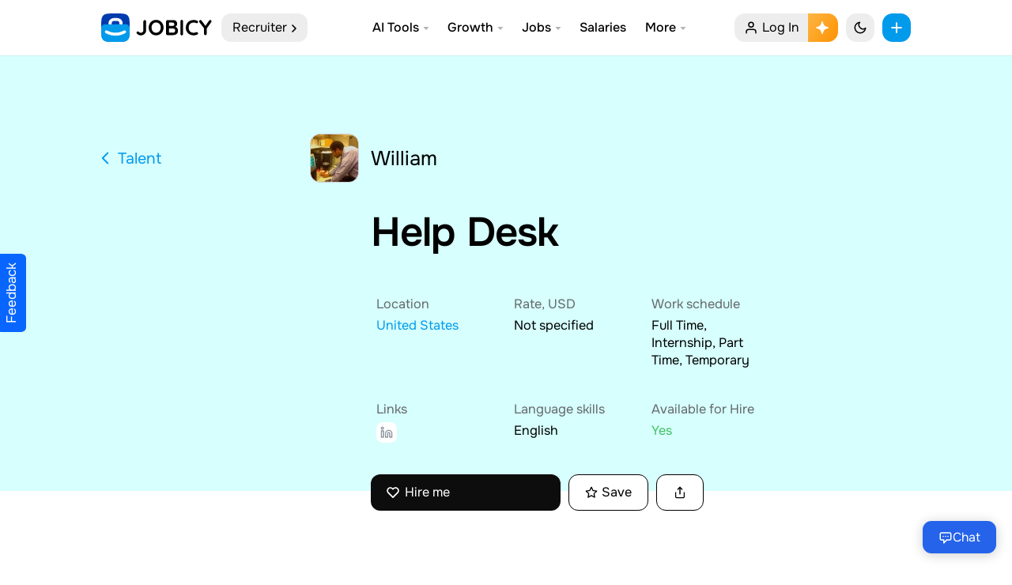

--- FILE ---
content_type: text/html; charset=UTF-8
request_url: https://jobicy.com/cv/id87313
body_size: 103628
content:
<!DOCTYPE html><html lang="en-us" class="UIPage_Logged useReactApp" data-path="app/inc/Jobicy" data-build-id="5.90.27" data-host="akab-ip5n2k53w7nhdcxy-nflxabc432DE1ym.luna.akamaiapis.net"><head><link rel="preload" href="/data/face/f/one.woff2" as="font" type="font/woff2" crossorigin/><meta charset="UTF-8"><meta name="viewport" content="width=device-width, initial-scale=1, viewport-fit=cover, user-scalable=no" data-meta-dynamic="true"><link rel="apple-touch-icon" sizes="192x192" href="/data/elements/img/icon-default.192.png?7"><link rel="shortcut icon" href="/favicon.png?8"><meta name="apple-mobile-web-app-capable" content="yes"><meta name="msapplication-navbutton-color" content="#2563EB"><meta name="theme-color" content="#ffffff"><meta name="apple-mobile-web-app-title" content="Jobicy: Grow Your Career" /><meta name="mobile-web-app-capable" content="yes" /><meta name="apple-mobile-web-app-status-bar-style" content="default" /><link rel="preconnect dns-prefetch" href="https://cloud.jobicy.com"><link rel="preconnect dns-prefetch" href="https://www.clarity.ms"><link rel="preconnect dns-prefetch" href="https://www.google-analytics.com"><link rel="preconnect dns-prefetch" href="https://cdnjs.cloudflare.com"><link rel="preconnect dns-prefetch" href="https://www.googletagmanager.com"><link rel="preconnect dns-prefetch" href="https://www.gstatic.com"><link rel="preconnect dns-prefetch" href="https://securepubads.g.doubleclick.net"><link rel="preconnect dns-prefetch" href="https://cdn.ampproject.org"><link rel="preconnect dns-prefetch" href="https://cdn.jsdelivr.net"><link rel="preconnect dns-prefetch" href="https://cse.google.com"><meta name='impact-site-verification' value='-880142678' /><meta name="google" value="notranslate"><meta name="ai-training" content="allow"><meta name="ai-purpose" content="training"><meta property="fb:app_id" content="674274083151347"/><link rel="manifest" href="/site.webmanifest?v=2" /><meta name="p:domain_verify" content="86f02c99c8da7252d3f9239b9f9bb178"/><meta name="msvalidate.01" content="D0826A62FE020439C8B0468158824011" /><meta name="facebook-domain-verification" content="e2pt59yk2xvp76flpj8r9emx0q7po9" /><meta property="fb:pages" content="472404160228535" /><meta property="og:logo" content="/data/face/i/logo_smm.jpg?7"><style>@font-face{font-family:Figtree2;font-style:normal;font-weight:400;font-display:swap;src:url(/data/face/f/A-R.woff2) format("woff2"),url(/data/face/f/A-R.woff) format("woff")}@font-face{font-family:Figtree2;font-style:normal;font-weight:600;font-display:swap;src:url(/data/face/f/A-SB.woff2) format("woff2"),url(/data/face/f/A-SB.woff) format("woff")}@font-face{font-family:'Figtree';font-weight:100 900;font-display:swap;src:url('/data/face/f/one.woff2') format('woff2')}</style><style media="all">@charset "UTF-8";:root{--always-white:#fff;--always-black:#000;--always-dark-gradient:linear-gradient(rgba(0,0,0,0),rgba(0,0,0,.6));--always-dark-overlay:rgba(0,0,0,.4);--always-light-overlay:rgba(255,255,255,.4);--always-gray-40:#65676b;--always-gray-75:#bcc0c4;--always-gray-95:#f0f2f5;--attachment-footer-background:#f0f2f5;--base-blue:#029aeb;--base-cherry:#f3425f;--base-grape:#9360f7;--base-lemon:#f7b928;--base-lime:#45bd62;--base-pink:#ff66bf;--base-seafoam:#54c7ec;--base-teal:#2abba7;--base-tomato:#fb724b;--blue-link:#029aeb;--card-background:#fff;--card-background-flat:#f7f8fa;--comment-background:#f0f2f5;--comment-footer-background:#f6f9fa;--dataviz-primary-1:#30c8b4;--disabled-button-background:#fff;--disabled-icon:#bcc0c4;--disabled-text:#bcc0c4;--divider:#ced0d4;--fraction-color-navigation:#fff;--fraction-color-navigationAbove:#fff;--fraction-color-navigationLight:hsla(0,0%,0%,.07);--fraction-color-navigationBorder:hsla(0,0%,0%,.05);--fraction-backdrop-default:blur(12px) saturate(120%);--fraction-backdrop-medium:blur(16px) saturate(120%);--fraction-backdrop-heavy:blur(42px) saturate(120%);--event-date:#f3425f;--white-blur:hsla(0,0%,100%,.9);--glimmer-spinner-icon:#65676b;--hero-banner-background:#fff;--hosted-view-selected-state:rgba(45,136,255,.1);--highlight-bg:#e7f3ff;--media-hover:rgba(68,73,80,.15);--media-inner-border:rgba(0,0,0,.1);--media-outer-border:#fff;--media-pressed:rgba(68,73,80,.35);--messenger-card-background:#fff;--messenger-reply-background:#f0f2f5;--overlay-alpha-80:rgba(244,244,244,.8);--overlay-on-media:rgba(0,0,0,.6);--nav-bar-background:#fff;--nav-bar-background-gradient:linear-gradient(to top,#fff,rgba(255,255,255.9),rgba(255,255,255,.7),rgba(255,255,255,.4),rgba(255,255,255,0));--nav-bar-background-gradient-wash:linear-gradient(to top,#f0f2f5,rgba(240,242,245.9),rgba(240,242,245,.7),rgba(240,242,245,.4),rgba(240,242,245,0));--negative:#f0284a;--negative-background:#f0284a;--new-notification-background:#e7f3ff;--non-media-pressed:rgba(68,73,80,.15);--non-media-pressed-on-dark:rgba(255,255,255,.3);--notification-badge:#f02849;--placeholder-icon:#8a8d91;--placeholder-text:#8a8d91;--placeholder-text-on-media:rgba(255,255,255,.5);--popover-background:#fff;--positive:#31a24c;--positive-background:#deefe1;--press-overlay:rgba(0,0,0,.1);--primary-button-background:#029aeb;--primary-button-background-experiment:#1b74e4;--primary-button-pressed:#77a7ff;--primary-button-text:#fff;--primary-deemphasized-button-background:#e7f3ff;--primary-deemphasized-button-pressed:rgba(0,0,0,.05);--primary-deemphasized-button-pressed-overlay:rgba(25,110,255,.15);--primary-deemphasized-button-text:#029aeb;--primary-icon:#050505;--primary-text:#050505;--primary-text-on-media:#fff;--progress-ring-neutral-background:rgba(0,0,0,.2);--progress-ring-neutral-foreground:#000;--progress-ring-on-media-background:rgba(255,255,255,.2);--progress-ring-on-media-foreground:#fff;--progress-ring-blue-background:rgba(24,119,242,.2);--progress-ring-blue-foreground:#1876f2;--progress-ring-disabled-background:rgba(190,195,201,.2);--progress-ring-disabled-foreground:#bec3c9;--scroll-thumb:#bcc0c4;--secondary-button-background:#e5e5e5;--secondary-button-background-floating:#fff;--secondary-button-background-on-dark:rgba(0,0,0,.4);--secondary-button-pressed:rgba(0,0,0,.05);--secondary-button-text:#050505;--secondary-icon:#65676b;--secondary-text:#65676b;--secondary-text-on-media:rgba(255,255,255,.9);--section-header-text:#4b4c4f;--shadow-1:rgba(0,0,0,.05);--shadow-2:rgba(0,0,0,.2);--shadow-5:rgba(0,0,0,.5);--shadow-8:rgba(0,0,0,.8);--shadow-artdeco-1:rgba(255,255,255,.9);--shadow-artdeco-2:rgba(255,255,255,.1);--shadow-inset:rgba(255,255,255,.5);--surface-background:#fff;--text-highlight:rgba(24,119,242,.2);--toggle-active-background:#e7f3ff;--toggle-active-icon:#1877f2;--toggle-active-text:#1877f2;--toggle-button-active-background:#e7f3ff;--wash:#fff;--web-wash:#f2f2f7;--warning:#f2a918;--dataviz-primary-2:#86daff;--dataviz-primary-3:#5faaff;--dataviz-secondary-1:#763ee6;--dataviz-secondary-2:#9360f7;--dataviz-secondary-3:#db1a8b;--dataviz-supplementary-1:#ff7a69;--dataviz-supplementary-2:#f1a817;--dataviz-supplementary-3:#31a24c;--dataviz-supplementary-4:#323436;--filter-secondary-icon:invert(39%) sepia(21%) saturate(200%) saturate(109.5%) hue-rotate(174deg) brightness(94%) contrast(86%);--border-radius:12px;--bg-black:#0d0d0d;--bg-purple:#eed5ff;--bg-black-buttons:#0d0d0d;--bg-black-buttons-text:#fff;--peach:#fff0f0;--bg-light-lemon:#fffbe7;--accent:#029aeb;--secondary:#003bae;--color-bg:#fff;--color-bg-offset:#fff;--color-bg-header:rgba(255,255,255,.9);--color-bg-offset-job-header:#d6fffd;--color-bg-mention:rgb(2 154 235/20%);--color-bg-w:#ffd9d9;--color-bg-hero:#e3f6f5;--color-bg-card:#f0f2f5;--color-text:#000;--color-text-offset:#8c939d;--color-border:#cacaca;--color-search:#fff;--color-gold:#f4e79e;--color-blue:#cde6ff;--color-green:#17bf63;--color-primary:#ff335f;--color-primary-offset:#ff1447;--color-secondary:#43a9a3;--hover-background:rgb(255 255 255/70%);--hover-overlay:rgba(0,0,0,.05);--separator_alternate:transparent;--warning:#f2a918;--media-inner-border:rgba(0,0,0,.12);--color-background-1-transparent:rgba(249,249,249,.0001);--color-background-1:#f9f9f9;--overlay-alpha-80:rgba(11,11,11,.85)}:root [data-theme=dark]{--always-white:#fff;--always-black:#000;--always-dark-gradient:linear-gradient(rgba(0,0,0,0),rgba(0,0,0,.6));--always-dark-overlay:rgba(0,0,0,.4);--always-light-overlay:rgba(255,255,255,.4);--always-gray-40:#65676b;--always-gray-75:#bcc0c4;--always-gray-95:#f0f2f5;--attachment-footer-background:rgba(255,255,255,.06);--base-blue:#029aeb;--base-cherry:#f3425f;--base-grape:#9360f7;--base-lemon:#f7b928;--base-lime:#45bd62;--base-pink:#ff66bf;--base-seafoam:#54c7ec;--base-teal:#2abba7;--base-tomato:#fb724b;--blue-link:#029aeb;--card-background:#171f2a;--card-background-flat:#2c2f39;--comment-background:#171f2a;--comment-footer-background:#4e4f50;--dataviz-primary-1:#30c8b4;--disabled-button-background:rgba(255,255,255,.2);--disabled-icon:rgba(255,255,255,.3);--disabled-text:rgba(255,255,255,.3);--divider:#283343;--fraction-color-navigation:#0a0a0a;--fraction-color-navigationAbove:#141414;--fraction-color-navigationLight:hsla(0,0%,100%,.1);--fraction-color-navigationBorder:hsla(0,0%,100%,.07);--event-date:#f3425f;--white-blur:rgb(23 31 42/85%);--glimmer-spinner-icon:#fff;--hero-banner-background:#e85d07;--hosted-view-selected-state:rgba(45,136,255,.1);--highlight-bg:#20416c;--media-hover:rgba(68,73,80,.15);--media-inner-border:rgba(255,255,255,.05);--media-outer-border:#33363a;--media-pressed:rgba(68,73,80,.35);--messenger-card-background:#171f2a;--messenger-reply-background:#0c121a;--overlay-alpha-80:rgba(11,11,11,.8);--overlay-on-media:rgba(0,0,0,.6);--nav-bar-background:#171f2a;--nav-bar-background-gradient:linear-gradient(to top,#171f2a,rgba(36,37,38,.9),rgba(36,37,38,.7),rgba(36,37,38,.4),rgba(36,37,38,0));--nav-bar-background-gradient-wash:linear-gradient(to top,#0c121a,rgba(24,25,26,.9),rgba(24,25,26,.7),rgba(24,25,26,.4),rgba(24,25,26,0));--negative:#f0284a;--negative-background:#f0284a;--new-notification-background:#e7f3ff;--non-media-pressed:rgba(68,73,80,.15);--non-media-pressed-on-dark:rgba(255,255,255,.3);--notification-badge:#f02849;--placeholder-icon:#8a8d91;--placeholder-text:#8a8d91;--placeholder-text-on-media:rgba(255,255,255,.5);--popover-background:#171f2a;--positive:#31a24c;--positive-background:#1f3520;--press-overlay:rgba(255,255,255,.1);--primary-button-background:#029aeb;--primary-button-background-experiment:#2374e1;--primary-button-pressed:#77a7ff;--primary-button-text:#fff;--primary-deemphasized-button-background:rgba(45,136,255,.2);--primary-deemphasized-button-pressed:rgba(24,119,242,.2);--primary-deemphasized-button-pressed-overlay:rgba(25,110,255,.15);--primary-deemphasized-button-text:#029aeb;--primary-icon:#fff;--primary-text:#fff;--primary-text-on-media:#fff;--progress-ring-neutral-background:rgba(255,255,255,.2);--progress-ring-neutral-foreground:#fff;--progress-ring-on-media-background:rgba(255,255,255,.2);--progress-ring-on-media-foreground:#fff;--progress-ring-blue-background:rgba(45,136,255,.2);--progress-ring-blue-foreground:#2e89ff;--progress-ring-disabled-background:rgba(122,125,130,.2);--progress-ring-disabled-foreground:#7a7d82;--scroll-thumb:rgba(255,255,255,.3);--secondary-button-background:#474753;--secondary-button-background-floating:#4b4c4f;--secondary-button-background-on-dark:rgba(255,255,255,.4);--secondary-button-pressed:rgba(0,0,0,.05);--secondary-button-text:#fff;--secondary-icon:#b0b3b8;--secondary-text:#b0b3b8;--secondary-text-on-media:rgba(255,255,255,.9);--section-header-text:#bcc0c4;--shadow-1:rgba(0,0,0,.1);--shadow-2:rgba(0,0,0,.2);--shadow-5:rgba(0,0,0,.5);--shadow-8:rgba(0,0,0,.8);--shadow-artdeco-1:#39;--shadow-artdeco-2:rgb(57 57 75/0%);--shadow-inset:rgba(255,255,255,.05);--surface-background:#171f2a;--text-highlight:rgba(24,119,242,.45);--toggle-active-background:#2d88ff;--toggle-active-icon:#fff;--toggle-active-text:#fff;--toggle-button-active-background:#e6f2ff;--wash:#283343;--web-wash:#0c121a;--warning:#f2a918;--dataviz-primary-2:#86daff;--dataviz-primary-3:#5faaff;--dataviz-secondary-1:#814de7;--dataviz-secondary-2:#a87cff;--dataviz-secondary-3:#db1a8b;--dataviz-supplementary-1:#ff7a69;--dataviz-supplementary-2:#f1a817;--dataviz-supplementary-3:#31a24c;--dataviz-supplementary-4:#e4e6eb;--bg-black:#000;--bg-purple:#171f2a;--bg-black-buttons:#fff;--bg-black-buttons-text:#000;--peach:#411515;--bg-light-lemon:#2f2c1a;--secondary:#6599ff;--color-bg:#0c121a;--color-bg-offset:#171f2a;--color-bg-header:rgba(14,14,14,.9);--color-bg-offset-job-header:#171f2a;--color-bg-w:#3b1313;--color-bg-hero:transparent;--color-bg-card:#171f2a;--color-text:#fff;--color-text-offset:#8c939d;--color-border:rgba(255,255,255,.1);--color-search:#181637;--color-gold:#484117;--color-primary:#ff5277;--color-primary-offset:#ff2957;--color-secondary:#43a9a3;--hover-background:rgb(255 255 255/7%);--divider:#283343;--hover-overlay:rgba(255,255,255,.1);--separator_alternate:#232324;--media-inner-border:rgb(255 255 255/10%);--color-background-1-transparent:rgba(23,26,35,.0001);--color-background-1:#283343;--shadow-1:rgba(0,0,0,.1);--shadow-2:rgba(0,0,0,.2);--shadow-5:rgba(0,0,0,.5);--shadow-8:rgba(0,0,0,.8);--shadow-inset:rgba(255,255,255,.05)}[data-theme] .intro-banner:before{background:var(--color-bg-offset)}[data-theme] .tox-edit-area{filter:invert(1)}h1{font-size:2em;margin:.67em 0}html{scroll-behavior:smooth}html,body,div,span,applet,object,iframe,h1,h2,h3,h4,h5,h6,p,blockquote,pre,a,abbr,acronym,address,big,cite,code,del,dfn,em,img,ins,kbd,q,s,samp,small,strike,strong,sub,sup,var,b,u,i,center,dl,dt,dd,ol,ul,li,fieldset,form,label,legend,table,caption,tbody,tfoot,thead,tr,th,td,article,aside,canvas,details,embed,figure,figcaption,footer,header,hgroup,menu,nav,output,ruby,section,summary,time,mark,audio,video{margin:0;padding:0;border:0;font-size:100%;font-family:inherit;vertical-align:baseline}body{background-color:var(--web-wash);cursor:default;font-size:17px;font-weight:400;line-height:1.5;color:var(--color-text);-webkit-font-smoothing:subpixel-antialiased;-webkit-text-size-adjust:100%;overflow-x:hidden;position:relative;font-kerning:normal;min-height:-webkit-fill-available}input[type=submit]{-webkit-appearance:none}html,body,body>*,input[type=text],input[type=password],input[type=email],input[type=number],input[type=tel],input[type=phone],textarea,select,h1,h2,h3,h4,h5,h6,.button,input[type=button],input[type=submit],button,input{font-family:'Figtree',-apple-system,BlinkMacSystemFont,Segoe UI,Roboto,Helvetica Neue,Arial,Noto Sans,Liberation Sans,sans-serif,Apple Color Emoji,Segoe UI Emoji,Segoe UI Symbol,Noto Color Emoji;/letter-spacing:-.01rem}article,aside,details,figcaption,figure,footer,header,hgroup,menu,nav,section{display:block}ol,ul{list-style:none}blockquote,q{quotes:none}blockquote:before,blockquote:after,q:before,q:after{content:'';content:none}table{border-collapse:collapse;border-spacing:0}.no-select{user-select:none;-o-user-select:none;-moz-user-select:none;-khtml-user-select:none;-webkit-user-select:none}.fl_l{float:left}.job_position_featured{*border:2px solid var(--base-lemon)}.loading .job_position_featured{border:0;overflow:hidden}.hide,._50tm,.gcsc-more-maybe-branding-root,.gsc-orderby-container,.payment_methods .about_paypal,[hidden],ul.wc-item-meta,.grecaptcha-badge,.filled .job-overview.sc4hzhdu,.trix-button-group--file-tools,.trix-button--icon-number-list,.trix-button--icon-decrease-nesting-level,.trix-button--icon-increase-nesting-level,.trix-button--icon-quote,.trix-button--icon-code{display:none!important}.payment_methods p{margin:10px 0 0}.clear_fix{display:block}.clear_fix:after{content:".";display:block;height:0;font-size:0;line-height:0;clear:both;visibility:hidden}.dot{width:8px;height:8px;display:inline-block;border-radius:50%;color:#3bd671;background:#3bd671;position:relative;-ms-transform:none;transform:none;position:absolute;opacity:1;top:5px;left:-18px}.dot:after{content:'';width:100%;height:100%;position:absolute;background:currentColor;animation:pulseLive 2s infinite;opacity:1;border-radius:50%}@media(max-width:768px){.dot{display:none}}@keyframes pulseLive{0%{opacity:.5}70%{opacity:0;transform:scale(2.3)}100%{opacity:0}}.Page__main__1NKuI{display:-webkit-flex;display:-ms-flexbox;display:flex;-webkit-flex-flow:row wrap;-ms-flex-flow:row wrap;flex-flow:row wrap;-webkit-justify-content:center;-ms-flex-pack:center;justify-content:center;width:100%;-webkit-box-flex:1;flex:1 auto;-ms-flex:1 0 0px;min-width:0}.hddg9phg{background-color:var(--color-bg-offset);padding:.5rem .7em;box-sizing:border-box;left:0;right:0;line-height:1.2;border-radius:var(--border-radius);color:var(--color-text);font-size:.8rem;display:-webkit-flex;display:-ms-flexbox;display:flex;-webkit-justify-content:center;-ms-flex-pack:center;justify-content:center;-webkit-align-items:center;-ms-flex-align:center;align-items:center;position:fixed;bottom:0;width:auto;z-index:10000;margin:1rem;box-shadow:0 12px 28px 0 var(--shadow-2),0 2px 4px 0 var(--shadow-1),inset 0 0 0 1px var(--shadow-inset)}.f18m2cag{-ms-flex-direction:row;-webkit-flex-direction:row;align-items:normal;display:-ms-flexbox;display:-webkit-flex;display:flex;flex-direction:row;justify-content:normal;height:100%;position:relative;margin:0 auto;max-width:85rem;padding:0 1rem}.f1ia9wjm{flex-shrink:0;transition:width .2s}.f1loz6gj,.f1xvjjtv{min-width:240px}.fyhph5h>*{margin-right:2rem;*border-right:1px solid var(--divider)}.f6u96w5,.fo3u6wy{-ms-flex-direction:column;-webkit-flex-direction:column;align-items:normal;display:-ms-flexbox;display:-webkit-flex;display:flex;flex-direction:column;justify-content:normal}.middle_container{min-width:0;max-width:50rem;margin:0 auto}.Navigation__navList___gJe7C{position:-webkit-sticky;position:sticky;top:100px;display:block;will-change:transform;-webkit-transition:.4s ease all;transition:.4s ease all}.Navigation__navList___gJe7C ul{margin:0;padding:0;list-style:none}.Navigation__navList___gJe7C ul li{margin:0 0 1px;line-height:inherit;padding:0}.Navigation__navList___gJe7C .fcg{font-size:.7rem;line-height:1.6}.Link__link___3dWao{color:var(--color-text);line-height:36px;font-size:16px;padding:2px 0 2px 13px;display:-webkit-flex;display:-ms-flexbox;display:flex;-webkit-justify-content:left;-ms-flex-pack:left;justify-content:left;min-width:0;flex-shrink:1;flex-grow:1;flex-direction:row;align-items:center;margin-left:-.8rem;font-weight:600;transition:color .2s}.Link__link___3dWao:hover,.Link__link___3dWao.area-current{color:var(--accent);opacity:1}.Link__link___3dWao:hover svg{opacity:1}.Link__link___3dWao.area-current svg{opacity:1}.Navigation__navList___gJe7C .s1tcr66n{margin:8px 0 12px}.Link__link___3dWao img{width:28px;height:28px;margin:-2px 12px 0 0;*border-radius:3px;*-webkit-filter:drop-shadow(0 0 3px rgba(43,48,56,.12))}.Navigation__navList___gJe7C .Link__link___3dWao>._1f5pz{overflow:hidden;text-overflow:ellipsis;white-space:nowrap;display:inline}.Link__link___3dWao svg{margin:0 11px 0 0;font-size:16px;width:20px;height:20px;position:relative;flex-shrink:0}.f1hob7pf{min-width:0;margin:0 auto}.fq37kmt,.fyhph5h>:last-child{margin-right:0!important;border:0}.f1hob7pf{height:100%;width:100%}.stjgntxs{color:var(--color-text-offset);font-size:15px;line-height:1.2;margin:0 0 5px}.container--inner-page{border-radius:12px;box-shadow:0 1px 2px rgba(0,0,0,.1);background:var(--color-bg-offset);padding:2rem}.header__page-link{font-size:16px;position:relative;flex-grow:1;display:flex;align-items:center;flex-basis:100%;margin-right:auto;cursor:pointer;padding:0 10px 0 14px;background-color:var(--fraction-color-navigationLight);border-radius:12px;line-height:36px;color:var(--color-text)}.header__page-link svg{width:16px;height:16px;position:relative;left:1px;top:1px}body .primary-nav{display:none}@media screen and (min-width:1120px){body .primary-nav{color:#fff;position:relative;background:#0c121a;padding:2px 0;display:block;z-index:999}}body .primary-nav .wrap:after,body .primary-nav .wrap:before{content:"\0020";display:block;height:0;overflow:hidden}body .primary-nav .wrap:after{clear:both}body .primary-nav .nav-items.sites{float:left;display:flex;padding:0;margin:0;list-style-type:none}body .primary-nav .nav-items.sign-in{float:right;display:flex;align-content:center;align-items:center}body .primary-nav a{display:block;text-decoration:none;padding:10px 0;position:relative;color:#fff;font-size:14px;opacity:.7;transition:opacity .2s;line-height:1}body .primary-nav .nav-items.sites .nav-item.child-active a{opacity:1}body .primary-nav a:hover{opacity:1}body .primary-nav .nav-items.sites .nav-item{line-height:1.28571}body .primary-nav .nav-items.sites .nav-item a:before{content:'';left:-4px;right:-4px;height:2px;top:-3px;background:#fff;position:absolute;transform:scaleY(0);transition:transform .2s;transform-origin:100% 100%}.ArticlePageSidebar__railItemContainer___3VZqQ{margin:0 0 1.4rem;-ms-flex:1;flex:1;position:relative}.ArticlePageSidebar__railItem___1K-hs{position:-webkit-sticky;position:sticky;top:102px;-webkit-transition:.4s ease all;transition:.4s ease all}.ArticlePageSidebar__railItem___1K-hs .APSBn-header{width:100%;margin-bottom:6px;text-align:center;color:#cacaca;font-size:12px;line-height:15px}.ArticlePageSidebar__railItem___1K-hs .APSBn-footer{color:#cacaca;padding-top:5px;text-align:center}.ArticlePageSidebar__railItem___1K-hs .APSBn-link{color:#a9a7a7;font-size:12px;line-height:21px}.sidebar .job_filters>.widget{padding:.8rem 1rem;position:relative;overflow:hidden;margin:0 0 1.4rem;width:auto;height:auto;box-shadow:0 1px 2px rgba(0,0,0,.1);border-radius:12px;background:var(--color-bg-offset)}.findly-widget-header{padding:.8rem 1rem 0;font-size:1.2rem;color:var(--color-text);font-weight:600;display:block;text-align:center}findly-widget{display:-webkit-flex;display:-ms-flexbox;display:flex;-webkit-flex-flow:row nowrap;-ms-flex-flow:row nowrap;flex-flow:row nowrap;-webkit-align-items:center;-ms-flex-align:center;align-items:center;-webkit-justify-content:flex-start;-ms-flex-pack:start;justify-content:flex-start;padding:.5rem 1rem .8rem}findly-widget a{display:-webkit-flex;display:-ms-flexbox;display:flex;-webkit-align-items:center;-ms-flex-align:center;align-items:center;-webkit-justify-content:center;-ms-flex-pack:center;justify-content:center;position:relative;-webkit-flex:1 1 auto;-ms-flex:1 1 auto;flex:1 1 auto}findly-widget a:hover{opacity:.8}._0x39s{padding:0 25px 28px;font-size:15px;color:var(--color-text)}._0x8m1{line-height:1.2;display:-webkit-box;display:flex;-webkit-box-align:center;-ms-flex-align:center;align-items:center}._0x8m1>i{margin-right:.8rem;font-size:16px}._0x1vp{display:table-cell}._0x9ar{margin:0}._0x18w{text-align:center}i._0x7zt{min-width:60px;height:60px;display:inline-block;border-radius:50px;margin-right:1rem;box-shadow:0 4px 6px -1px rgba(0,0,0,.1),0 2px 4px -1px rgba(0,0,0,.06);float:none;padding:0}@media screen and (max-width:1190px){.f35xbeq,.f1ia9wjm{display:none}}.css-9pa8cd{width:2rem;height:1.5rem;position:relative;display:inline-block;margin-bottom:.5rem;color:#ffac33}body .row.home-hero_search{display:-webkit-flex;display:-ms-flexbox;display:flex;-webkit-flex-flow:column;-ms-flex-flow:column;flex-flow:column;-webkit-justify-content:center;-ms-flex-pack:center;justify-content:center;width:100%;max-width:700px}.header__button--rounded{cursor:pointer;left:auto;top:auto;min-width:36px;width:100%;height:36px;background-color:var(--fraction-color-navigationLight);border-radius:13px;z-index:1;margin:0;transition:none;font-size:16px;display:-webkit-flex;display:-ms-flexbox;display:flex;-webkit-justify-content:center;-ms-flex-pack:center;justify-content:center;-webkit-align-items:center;-ms-flex-align:center;align-items:center;color:inherit;padding:0 12px}.toggle .toggle__line{display:block;position:absolute;height:2px;width:100%;opacity:0;background:var(--color-text);border-radius:2px;-webkit-transform:rotate(0);-ms-transform:rotate(0);transform:rotate(0);transition:.25s ease-in-out;width:1rem}.toggle.toggle--expand .toggle__line{opacity:1}.toggle.toggle--expand .toggle__line:nth-child(1){top:calc(50% - 1px);-webkit-transform:rotate(135deg);-ms-transform:rotate(135deg);transform:rotate(135deg)}.toggle.toggle--expand .toggle__line:nth-child(2){top:calc(50% - 1px);-webkit-transform:rotate(-135deg);-ms-transform:rotate(-135deg);transform:rotate(-135deg)}.toggle.toggle--expand .toggle__icon{opacity:0}body.is-search{position:fixed;left:0;width:100%;overflow:hidden}.search-overflow{display:-webkit-flex;display:-ms-flexbox;display:flex;-webkit-flex-flow:column nowrap;-ms-flex-flow:column nowrap;flex-flow:column nowrap;-webkit-justify-content:flex-start;-ms-flex-pack:start;justify-content:flex-start;-webkit-align-items:center;-ms-flex-align:center;align-items:center;position:fixed;top:0;left:0;opacity:0;z-index:-1;visibility:hidden;width:100%;height:100vh;overflow:auto;background-color:var(--color-bg-offset);-webkit-transform:translate3d(0,0,0);transform:translate3d(0,0,0);-webkit-overflow-scrolling:touch}.search-overflow .search__layer{width:40.625rem;padding:8.8rem 1rem 6rem;max-width:100%}.search-overflow .search__field{display:block;position:relative;width:100%}.search-overflow .search__field .search__field-input{display:block;width:100%;padding:0 1rem;line-height:1.75;font-size:1.5rem;font-weight:600;color:var(--color-text);border:0;border-bottom:solid 1px var(--color-text-offset);border-radius:0;-webkit-box-shadow:none;box-shadow:none;height:auto;background-color:transparent}.search-overflow.search--expand{z-index:998;opacity:1;visibility:visible}.search-overflow .search__field>form{display:-webkit-flex;display:-ms-flexbox;display:flex;-webkit-justify-content:left;-ms-flex-pack:left;justify-content:left;min-width:0;flex-shrink:1;flex-grow:1;flex-direction:row;align-items:center;position:relative}.search-overflow .search__field>form button{background:0 0;box-shadow:none;right:0;left:auto;position:absolute;padding:10px 20px}.with-sdbr{display:-webkit-flex;display:-ms-flexbox;display:flex}code,kbd,pre,samp{font-family:monospace,serif;font-size:14px;-webkit-hyphens:none;-moz-hyphens:none;-ms-hyphens:none;hyphens:none}pre{background:var(--color-bg-offset);color:var(--color-text);font-family:monospace;font-size:14px;margin:20px 0;overflow:auto;padding:1rem;white-space:pre;word-wrap:break-word;border-radius:12px;box-shadow:0 0 1px var(--shadow-5)}sub,sup{font-size:65%;line-height:0;position:relative;vertical-align:baseline}sub{bottom:-.25em}sup{top:-.5em}abbr[title]{border-bottom:0;text-decoration:none}.margin-reset{margin:0!important}.op6{opacity:.6}.op3{opacity:.3}img,object,video{height:auto;display:block}img{/width:auto;border:0;-ms-interpolation-mode:bicubic;max-width:100%;pointer-events:none}.embed{position:relative;padding:0;padding-bottom:56.25%;height:0;overflow:hidden}.embed iframe,.embed object,.embed embed{position:absolute;top:0;left:0;width:100%;height:100%}img.size-post-thumbnail{width:100%;pointer-events:none;user-select:none;border-radius:8px}.related-entries img.size-post-thumbnail{height:200px;object-fit:cover}.padding-reset{padding:0!important}h1,h2,h3,h4,h5,h6{font-weight:600;padding:0}h1 a,h2 a,h3 a,h4 a,h5 a,h6 a{font-weight:inherit}h1{font-size:34px;line-height:1.2;margin:25px 0 10px;letter-spacing:-.06rem}h2{font-size:24px;line-height:1.3;margin:0 0 10px}h3{font-size:20px;line-height:1.3;margin:25px 0 10px}h4{font-size:16px;line-height:1.3;margin:0 0 20px}h5{font-size:15px;line-height:1.3;margin:0 0 20px}h6{font-size:14px;line-height:1.3;margin:0 0 20px}p{margin:0 0 20px}p img{margin:0}p.lead{font-size:21px;line-height:27px;color:#555}em{font-style:italic}strong{font-weight:700}small{font-size:80%}hr{border:0;clear:both;margin:10px 0;background-color:var(--divider);border-width:0;color:#dadde1;height:1px}a{color:var(--blue-link);text-decoration:none;outline:0}p a,p a:visited{line-height:inherit}ul,ol{margin:0}ul{list-style:none outside}ol{list-style:decimal}ul.square{list-style:square outside}ul.circle{list-style:circle outside}ul.disc{list-style:disc outside}ul li{line-height:1.7;margin-bottom:0}ul.large li,li p{line-height:1.7}select{background-image:url("[data-uri]");background-repeat:no-repeat;background-position:right 17px top 50%;-webkit-background-size:12px 12px;-moz-background-size:12px;background-size:12px;padding-right:44px;min-width:100px;cursor:pointer}.fake-input,input[type=text],input[type=date],input[type=month],input[type=password],input[type=email],input[type=number],input[type=tel],input[type=phone],input[type=url],textarea,select{padding:0 18px;outline:none;font-size:16px;color:var(--color-text);border-radius:12px;margin:0;max-width:100%;width:100%;box-sizing:border-box;background-color:transparent;border:1px solid var(--divider);opacity:1;height:46px;line-height:44px;-webkit-appearance:none;-moz-appearance:none;appearance:none}#respond input{width:40%}body label[for]+input,body label[for]+.field input:not([type=file]):not([type=checkbox]):not(.chosen-search-input),body label[for]+.field select,body label[for]+textarea,body label[for]+select,body .chosen-container-single .chosen-single{padding:22px 15px 6px;height:58px;line-height:1.5;display:flex;align-items:center}body .chosen-container-multi .chosen-choices{padding:22px 15px 6px;height:auto;display:flex;flex-wrap:wrap}input[type=text]:focus,input[type=url]:focus,input[type=password]:focus,input[type=email]:focus,input[type=number]:focus,input[type=tel]:focus,input[type=phone]:focus,textarea:focus,select:focus{border-color:var(--accent);-webkit-transition:all .1s ease-in-out;-moz-transition:all .1s ease-in-out;-o-transition:all .1s ease-in-out;-ms-transition:all .1s ease-in-out;transition:all .1s ease-in-out;opacity:1;box-shadow:rgba(0,0,0,0) 0px 0px 0px 0px,rgba(1,150,237,.36) 0px 0px 0px 3px,rgba(0,0,0,0) 0px 0px 0px 0px,rgba(64,68,82,.16) 0px 0px 0px 1px,rgba(0,0,0,0) 0px 0px 0px 0px,rgba(0,0,0,0) 0px 0px 0px 0px,rgba(0,0,0,0) 0px 0px 0px 0px}fieldset.fieldset-create_account_email{display:block;padding-bottom:1.5rem;margin-bottom:1.5rem;border-bottom:1px solid var(--color-border)}::-webkit-input-placeholder{color:var(--color-text);opacity:1}:-moz-placeholder{color:var(--color-text);opacity:1}::-moz-placeholder{color:var(--color-text);opacity:1}:-ms-input-placeholder{color:var(--color-text);opacity:1}.list-inline,.list-unstyled{padding-left:0;list-style:none}textarea{min-height:90px;transition:none!important;min-width:100%}label,legend{display:block;font-weight:700;font-size:16px;font-weight:400;margin-bottom:8px}textarea{-webkit-transition:0;-moz-transition:0;-o-transition:0;-ms-transition:0;transition:0}input[type=checkbox]{display:inline}legend span{font-weight:400;font-size:14px;color:#444}.oxqq3_gg49zaa_pnq21{position:-webkit-sticky;position:sticky;top:70px;margin:0;display:block;margin:0 0 25px}.screen-reader-text{clip:rect(1px,1px,1px,1px);position:absolute!important;height:1px;width:1px;overflow:hidden}.screen-reader-text:focus{background-color:#f1f1f1;border-radius:3px;box-shadow:0 0 2px 2px rgba(0,0,0,.6);clip:auto!important;color:#21759b;display:block;font-size:14px;font-size:.88rem;font-weight:700;height:auto;left:5px;line-height:normal;padding:15px 23px 14px;text-decoration:none;top:5px;width:auto;z-index:100000}.alignleft{display:inline;float:left;margin-right:1.5em}.alignright{display:inline;float:right;margin-left:1.5em}.aligncenter{clear:both;display:block;margin-left:auto;margin-right:auto}.widget{margin:0 0 1.5em}.widget select{max-width:100%}.widget_search .search-submit,.entry-footer{display:none}.widget select.radius_type{width:30%;padding:13px;margin-left:10px;float:right}.widget input#search_radius{width:65%;float:left}.widget-salary-filter{margin-bottom:10px}.chosen-container.chosen-container-single.radius_type.chosen-select-radius.chosen-container-single-nosearch{margin-left:5%}.sticky .post-content{border-bottom:0}.byline,.updated:not(.published){display:none}.single .byline,.group-blog .byline{display:inline}.page-content,.entry-content,.entry-summary{margin:1.5em 0 0}.page-links{clear:both;margin:0 0 1.5em}.infinite-scroll .posts-navigation,.infinite-scroll.neverending .site-footer{display:none}.infinity-end.neverending .site-footer{display:block}.page-content .wp-smiley,.entry-content .wp-smiley,.comment-content .wp-smiley{border:none;margin-bottom:0;margin-top:0;padding:0}embed,iframe,object{max-width:100%}figure.image-right figcaption,figure.image-left figcaption{background-color:#f4f4f4;font-weight:600;font-size:15px;color:#888;padding:10px 20px}figcaption{font-size:14px;padding:5px 0;opacity:.6;font-style:italic}.cloned #logo{margin-top:0}.alternative #navigation{width:100%;border-top:1px solid #e0e0e0;margin:27px 0 0;padding:24px 0 12px}.alternative #navigation ul{margin:0}.alternative .menu ul li{margin:0 10px 0 0}.alternative #navigation ul.float-right{top:27px}.admin-bar header#main-header.transparent{top:40px}body.boxed #wrapper{position:relative}#banner.with-transparent-header{max-height:710px;background-attachment:fixed}#banner.with-transparent-header.mobilebg{background-size:cover;background-attachment:initial;background-position:center}#banner.with-transparent-header .search-container{padding:190px 0;margin-top:45px}#banner.with-transparent-header:before{background-color:rgba(42,46,50,.7)}@media only screen and (min-width:960px) and (max-width:1289px){#banner.with-transparent-header .search-container{margin-top:65px}}@media only screen and (max-width:990px){#banner.with-transparent-header .search-container{margin-top:65px}body #titlebar.with-map.photo-bg.with-transparent-header{padding-top:220px!important}}@media only screen and (max-width:767px){#banner.with-transparent-header .search-container{padding:190px 0;margin-top:35px}#banner.with-transparent-header{max-height:760px}header.transparent #logo img{margin-top:10px}}.flubber{pointer-events:none}.sticky-header.headroom--pinned.cloned,.sticky-header.headroom--unpinned.cloned,.sticky-header.headroom--top.cloned{transform:translateY(-100%);transition:all .25s ease-in-out}.sticky-header.cloned{background-color:transparent;position:fixed!important;top:0;left:0;opacity:0;visibility:hidden;background-color:#fff;border-bottom:none;box-shadow:0 0 3px 0 rgba(0,0,0,.22);width:100%;z-index:999;max-height:80px}.sticky-header.cloned.headroom--not-top.headroom--unpinned,.sticky-header.cloned.headroom--not-top.headroom--pinned{opacity:1;visibility:visible;transition-delay:0s;transform:translateY(0%)}.sticky-header.cloned .menu ul.float-right,.sticky-header.cloned .menu ul#responsive{margin:21px 0}.sticky-header.cloned #logo img{max-height:42px;width:auto;margin:20px 30px 20px 0}.js .selectnav{display:none}.alternative .menu ul#responsive{max-width:100%}@media only screen and (max-width:990px){.menu ul{margin:0}#responsive{display:none}#navigation ul.float-right{position:relative;text-transform:none;font-weight:600;display:inline-block;width:100%;right:0;border-top:1px solid #e6e6e6}#navigation{float:none}#navigation ul.float-right a{color:#333;margin:15px 10px 15px 0;display:inline-block;font-size:14px;border-radius:3px;padding:9px 12px;background-color:#eee}#navigation ul.float-right a.button{color:#fff}ul.float-right li{display:inline-block;padding:4px 0}#logo{width:calc(100% - 55px);position:relative;box-sizing:border-box;display:inline-block;padding-bottom:0;margin:15px 0 0;float:left}header.transparent #logo{padding-bottom:0}header.transparent #navigation ul.float-right{right:-15px;top:0;position:relative;text-align:center}header.transparent.alternative #navigation ul.float-right a{color:#fff;background:rgba(255,255,255,.2)}header.transparent #navigation ul.float-right{right:auto;top:100%;left:0;position:absolute;text-align:left;border:none}header.transparent .mmenu-trigger{background-color:rgba(255,255,255,.2)}header.transparent .hamburger-inner,header.transparent .hamburger-inner:before,header.transparent .hamburger-inner:after{background:#fff}}#banner{max-height:640px;width:100%;display:inline-block;position:relative;background-repeat:no-repeat;background-position:50%;-webkit-background-size:cover;-moz-background-size:cover;-o-background-size:cover;background-size:cover;margin-bottom:35px}#banner:before{content:"";width:100%;height:100%;display:inline-block;background-color:rgba(34,34,34,.7);position:absolute}.search-container{display:block;width:100%;position:relative;padding:140px 0;margin-top:-10px}.standard-width .search-container{width:auto;padding-left:20px;padding-right:40px}@media only screen and (min-width:1367px){.search-container{padding:190px 0}}.search-container h2{font-size:46px;color:#fff;margin-bottom:30px;letter-spacing:-1px}.search-container .chosen-container{width:44.5%!important}.search-container .chosen-container,.search-container select,.search-container input{font-weight:600;font-size:18px;float:left;box-sizing:border-box;padding:19px 20px;border:none;margin-right:2%;width:44.5%;float:left}.search-container .inputs-number-3 .chosen-container,.search-container .inputs-number-3 select,.search-container .inputs-number-3 input{width:29%!important}.search-container .chosen-container{padding:0}.search-container .chosen-container-single .chosen-single{padding:5px 0 6px 18px}.search-container .chosen-container-single .chosen-single div b:after{top:7px}.ui-menu{font-size:16px;margin:0;list-style:none;overflow:hidden;position:absolute;z-index:10000;display:none;background:#f8f8f8;border-style:solid;color:#a6a6a6;width:330px;border-bottom:1px solid #e9e9e9}.ui-menu li.ui-menu-item{padding:15px;white-space:nowrap;overflow:hidden;text-align:left;line-height:26px}.ui-menu li.ui-menu-item.ui-state-focus{cursor:pointer;background:#f2f2f2;width:100%;-webkit-transition:all .1s ease-in-out;-moz-transition:all .1s ease-in-out;-o-transition:all .1s ease-in-out;-ms-transition:all .1s ease-in-out;transition:all .1s ease-in-out;border:0}.ac_match{font-weight:700;color:#606060}input.ico-01{background:#fff url(//jobicy.com/react/themes/app/images/ico-01.png) no-repeat scroll 97% 20px/21px 21px}input.ico-02{background:#fff url(//jobicy.com/react/themes/app/images/ico-02.png) no-repeat scroll 96% 20px/14px 21px}.search-container input:focus{border:none}.search-container button{background-color:#505050;color:#fff;border:none;cursor:pointer;font-size:20px;box-sizing:border-box;text-align:center;height:60px;width:7%;position:relative}.search-container button:before{content:"";display:inline-block;width:100%;height:100%;position:absolute;top:0;left:0;background-color:rgba(0,0,0,.1);opacity:0;-webkit-transition:all .2s ease-in-out;-moz-transition:all .2s ease-in-out;-o-transition:all .2s ease-in-out;-ms-transition:all .2s ease-in-out;transition:all .2s ease-in-out;z-index:99}.search-container button:hover:before{opacity:1}.search-container button i{z-index:100;position:relative}.search-container .chosen-container-single .chosen-single span{font-size:16px}.search-container .chosen-container-single .chosen-single{border:none!important;padding:6px 0 6px 18px}.search-container .chosen-container-single .chosen-search input[type=text]{min-height:auto}.search-container .chosen-container .chosen-results li.active-result{font-size:14px;font-weight:400}.search-container{z-index:90}.browse-jobs{color:#fff;margin-top:20px}.browse-jobs a{background-color:rgba(255,255,255,.1);border:1px solid rgba(255,255,255,.3);padding:5px 10px;color:#fff;margin:0 5px;-webkit-transition:all .2s ease-in-out;-moz-transition:all .2s ease-in-out;-o-transition:all .2s ease-in-out;-ms-transition:all .2s ease-in-out;transition:all .2s ease-in-out}.browse-jobs a:hover{background-color:rgba(255,255,255,.2);border:1px solid rgba(255,255,255,.4)}.job_filters:not(.in_sidebar) .search_jobs,.resume_filters:not(.in_sidebar) .search_resumes,.job_filters:not(.in_sidebar) .search_resumes{display:table;width:100%}.resume_filters:not(.in_sidebar) .search_keywords,.resume_filters:not(.in_sidebar) .search_location,.resume_filters:not(.in_sidebar) .search_categories,.job_filters:not(.in_sidebar) .search_keywords,.job_filters:not(.in_sidebar) .search_location,.job_filters:not(.in_sidebar) .search_categories{float:left;padding:15px 15px 15px 0;width:31.3333%}.resume_filters:not(.in_sidebar) .search_keywords label,.job_filters:not(.in_sidebar) .search_keywords label,.job_filters:not(.in_sidebar) .search_location label,.resume_filters:not(.in_sidebar) .search_location label,.resume_filters:not(.in_sidebar) .search_categories label,.job_filters:not(.in_sidebar) .search_categories label{display:block;float:none;width:100%}.job_filters:not(.in_sidebar) .job_types{overflow:hidden;margin-bottom:40px}.job_filters:not(.in_sidebar) .job_types li{float:left;margin-right:10px}.announce{color:#fff;font-size:24px;font-weight:400;margin-top:40px}.announce strong{font-size:30px;color:#fff;padding:0 3px}.resume-meta-skills .clearfix{display:none}@media (max-width:768px){.resume-meta-skills{display:inline-block}}.card__0x1d8 .term_description,.term_description{margin:1rem 0 1.3rem;line-height:1.4;max-width:42rem}.button.dark{background-color:#39394b}.button.light{background-color:#fff;color:#333}.card__0x1d8 h1{font-size:33px;line-height:1.2;margin:0}.entry-header{padding:2rem;display:flex;-webkit-justify-content:space-between;-ms-flex-pack:justify;justify-content:space-between;-webkit-flex-flow:column;-ms-flex-flow:column;flex-flow:column;-webkit-align-items:center;-ms-flex-align:center;align-items:center;z-index:2;position:relative}.single_job_listing{padding:1.5rem 2rem;position:relative}.about_company a:after{content:"\f054";margin-left:5px;transform:rotate(0);display:inline-block;font-size:14px;vertical-align:middle;line-height:1;top:-2px;position:relative;opacity:.6}.meta{display:block}.meta>*{display:inline-block;border-bottom:none;font-size:.95rem;letter-spacing:-.006rem;line-height:1.3}.meta .meta__item:after{content:"\00B7";display:inline-block;margin:0 .5rem;font-size:1rem;opacity:.5;line-height:15px}.meta__item svg{width:21px;height:20px;fill:transparent;stroke-width:4px;margin-right:2px;stroke:currentColor}.meta .meta__item:last-child:after,.listing-icons li:last-child:after{display:none}.recent_jobs h2,.recent_posts h2{*font-size:30px}.jobs_page{margin-bottom:50px}#prevpoint{margin-right:5px}#prevpoint:before{content:"\f053";position:relative;margin:0 6px 0 0;font-weight:600;font-size:13px;top:0}#nextpoint:after{content:"\f054";position:relative;font-weight:600;margin:0 0 0 6px;font-size:13px;top:0}#nextpoint{margin-left:1px}.br-on-mobile{display:block}@media (min-width:768px){.br-on-mobile{display:none}}.flex-1{-ms-flex:1;flex:1}.pt30-ns{padding:80px 0 100px}.blue{color:#029aeb}.green{color:var(--base-lime)}a.blue:hover,a.green:hover{text-decoration-line:underline;text-decoration-style:wavy}@media (max-width:768px){.pt30-ns{padding:50px 20px 80px;background:transparent!important}}.infoBox{-webkit-animation:fadeIn .3s;animation:fadeIn .3s}@-webkit-keyframes fadeIn{from{opacity:0}to{opacity:1}}@keyframes fadeIn{from{opacity:0}to{opacity:1}}body .infoBox:after{content:"";position:absolute;bottom:0;left:40px;width:0;height:0;border-left:20px solid transparent;border-right:20px solid transparent;border-top:20px solid #fff}.regions_loc{display:grid;grid-gap:1rem;position:relative;margin:0 0 1.5rem;overflow:hidden;grid-template-rows:1fr 1fr;grid-template-columns:1fr 1fr 1fr}.regions_loc .regions_loc-box{width:100%;display:-webkit-flex;display:-ms-flexbox;display:flex;-webkit-justify-content:center;-ms-flex-pack:center;justify-content:center;-webkit-align-items:center;-ms-flex-align:center;align-items:center;padding:35px 0;background:var(--color-bg-offset);position:relative;box-sizing:border-box;border-radius:12px;overflow:hidden;text-align:center}.regions_loc .regions_loc-box h3{position:relative;margin:0;font-size:1rem;z-index:2;color:#fff}.regions_loc .regions_loc-box .regions_loc-img{background-position:center;background-size:cover;width:100%;position:absolute;left:0;top:0;height:100%}.regions_loc .regions_loc-box .regions_loc-img:before{content:'';position:absolute;width:100%;height:100%;left:0;top:0;background:#000;opacity:.6}.divider-line{border-bottom:1px solid #e8e8e8}.job_filters_links a{width:100%;box-sizing:border-box;text-align:center;margin-top:4px}.job_filters_links{margin-bottom:42px;margin-top:10px;display:flex}.job_filters .job_filters_links a{display:inline;flex:1;width:auto;padding:8px 0}.job_filters a.rss_link{background:#ff7d1e;color:#fff}.job_filters a.rss_link:hover{background:#ff7d1e;color:#fff;opacity:.8}.job_filters a.reset{background:#ff3f3f;color:#fff}.job_filters a.reset:hover{background:#ff3f3f;color:#fff;opacity:.8}.bookmark-notice.bookmarked{float:right;position:fixed;top:90px;right:15px;padding:1rem;background-color:var(--base-lime);border-radius:12px;font-size:16px;color:#fff;z-index:6}a.load_more_jobs.button i{margin-right:6px}.job_filters_links a,a.button.gray.app-link.opened,.resume-manager-add-row,.upload-btn,.load_more_resumes,,a.vc_inline-link,a.post-edit-link,input[type=button],a.button{cursor:pointer;padding:0 20px;display:inline-block;font-weight:600;outline:none;height:50px;line-height:50px;position:relative;z-index:10;color:#fff;background-color:var(--primary-button-background);border:none;transition:all .15s ease 0s;border-radius:12px;white-space:nowrap;will-change:opacity,transform;transition:all .3s ease-out;-webkit-transition:all .3s ease-out;letter-spacing:.03em}input[name=edit_resume]{background-color:var(--disabled-text)}.job_filters_links a:focus,a.button.gray.app-link.opened:focus,.resume-manager-add-row:focus,.upload-btn:focus,.load_more_resumes:focus,.button:focus,a.vc_inline-link:focus,a.post-edit-link:focus,input[type=button]:focus,input[type=submit]:focus,a.button:focus{box-shadow:rgba(66,153,225,.6) 0px 0px 0px 3px;z-index:1}input[type=button]:disabled{background:#505050;color:#ddd}.load_more_resumes{margin:0 auto;display:table}.load_more_resumes strong{color:#fff}button{padding:12px 18px}.job_actions>*{width:calc(50% - .4rem);text-align:center;background-color:var(--secondary-button-background);color:var(--color-text-offset);line-height:1}.job_filters_links a,.button.gray,a.vc_inline-link,a.post-edit-link{background-color:var(--secondary-button-background);color:var(--color-text-offset)}p.resume-submitted{padding:1rem;border-radius:12px}a.vc_inline-link,a.post-edit-link{margin-top:20px;text-transform:none;border-radius:3px}a.button.white{background-color:#fff;color:#333}.button.big i{margin:0 0 0 3px}a.button.centered{display:table;margin:0 auto}a.button i{margin-right:4px}a.button.gray.app-link.opened:hover,.upload-btn,button:hover,a.button:hover,.submit-page .button.linkedin-btn:hover,input[type=button]:hover,input[type=submit]:hover{opacity:1;box-shadow:none}a.anchor{display:block;position:relative;top:-60px;visibility:hidden}.job_filters_links a:hover{background-color:#ebebeb}a.job_filters_links:hover{background-color:#282828;color:#fff}.listing-overview-apply .button{float:left;color:#fff;width:auto}.job-list>li .listing-overview-apply a{width:auto;height:auto;float:none}.listings-loader{border-radius:50%;width:70px;height:70px;text-align:center;position:absolute;z-index:3;left:0;right:0;margin:0 auto;top:50%;transform:translateY(-50%)}.listings-loader i{font-size:32px;cursor:default;color:#fff;position:relative;top:18px}@-webkit-keyframes LoadingBarProgress{0%{background-position:0 0}to{background-position:125% 0}}@keyframes LoadingBarProgress{0%{background-position:0 0}to{background-position:125% 0}}@-webkit-keyframes LoadingBarEnter{0%{-webkit-transform:scaleX(0);transform:scaleX(0)}to{-webkit-transform:scaleX(1);transform:scaleX(1)}}@keyframes LoadingBarEnter{0%{-webkit-transform:scaleX(0);transform:scaleX(0)}to{-webkit-transform:scaleX(1);transform:scaleX(1)}}._l9j0dhe7{*margin-right:13px;overflow:hidden}:root .cognito *{outline:none}:root .cognito .c-button{margin:0 8px 0}:root .cognito h3{font-size:16px;margin:0;line-height:1.3;font-weight:600}:root .cognito>div{position:absolute;height:0;overflow:hidden;visibility:hidden}:root .cognito .c-forms-form .c-label{*padding:0 0 .3rem;font-weight:600}:root .cognito .c-forms-form .c-choice-radiobuttons input[type=radio]:checked+span{background:var(--accent);color:#fff}:root .cognito .c-forms-confirmation-message{padding:1rem;background-color:var(--color-bg-mention);color:var(--color-text);border-radius:12px;margin:0 0 1rem}:root .cognito .c-editor .c-choice-option,:root .cognito .c-editor .c-yesno-radio,:root .cognito .c-editor.c-yesno-checkbox{margin:0;width:auto!important;padding:0}:root .cognito .c-choice-radiobuttons .c-editor .c-choice-option label span,:root .cognito .c-choice-radiobuttons .c-editor label.c-yesno-radio span,:root .cognito .c-choice-radiobuttons .c-editor.c-yesno-checkbox label span{text-indent:0;background-color:var(--secondary-button-background);vertical-align:middle;height:40px;display:inline-flex;border-radius:20px;cursor:pointer;margin:0 7px 7px 0;padding:0 14px;align-items:center;font-size:12px;width:auto!important}:root .cognito .c-choice-radiobuttons .c-editor .c-choice-option label span:hover,:root .cognito .c-choice-radiobuttons .c-editor label.c-yesno-radio span:hover,:root .cognito .c-choice-radiobuttons .c-editor.c-yesno-checkbox label span:hover{opacity:.8}:root .cognito .c-editor .c-choice-option label,:root .cognito .c-editor label.c-yesno-radio,:root .cognito .c-editor.c-yesno-checkbox label{display:block;padding:0;margin:0;text-indent:inherit}:root .cognito input[type=radio]{position:absolute;z-index:-1;opacity:0;transform:scale(0)}:root .cognito .c-forms-template .c-editor p{margin:0;font-size:14px}:root .cognito .c-forms-form .c-editor{*padding:0}.card__notify_0x4gs3{display:flex;display:-webkit-flex;display:-ms-flexbox;align-items:center;padding:1rem;box-shadow:0px 0px 0px 1px var(--shadow-1);border-radius:var(--border-radius);position:relative;margin:0 0 1.3rem;background:var(--color-bg-offset);font-size:16px}.card__notify_0x4gs3 .span__notify_0x8j81{width:30px;height:30px;display:-webkit-flex;display:-ms-flexbox;display:flex;-webkit-justify-content:center;-ms-flex-pack:center;justify-content:center;-webkit-align-items:center;-ms-flex-align:center;align-items:center;margin-right:.6rem;background-color:var(--base-lemon);border-radius:30px;color:#fff}.card__notify_0x4gs3 .span__notify_0x26d8{display:block;width:fit-content;flex:1;line-height:1.4}.sidebar .job_listings{padding:0}.sidebar .widget_recent_jobs{background:var(--color-bg-offset);box-shadow:0px 0px 0px 1px var(--shadow-1);border-radius:12px}.sidebar .widget_recent_jobs h4{font-weight:600;margin:0;font-size:inherit;flex-basis:0px;display:flex;min-width:0;flex-shrink:1;max-width:100%;flex-direction:column;flex-grow:1}.sidebar .buofh1pr{display:flex;min-width:0;flex-shrink:0;max-width:100%;flex-direction:row;justify-content:space-between;align-items:center;padding:28px 25px 0;font-size:16px}.sidebar .g5gj957u{justify-content:center;flex-shrink:0;align-self:center;display:flex;min-width:0;max-width:100%;flex-direction:column;font-size:.9rem}.flex{display:-webkit-box;display:-webkit-flex;display:-ms-flexbox;display:flex}.flex.space-between-center{-webkit-box-pack:justify;-webkit-justify-content:space-between;-ms-flex-pack:justify;justify-content:space-between;-webkit-box-align:center;-webkit-align-items:center;-ms-flex-align:center;align-items:center}.card{border-radius:12px;background-color:var(--color-bg-offset)}.card.sidebarQ{padding:23px 20px;box-shadow:0px 0px 0px 1px var(--shadow-1)}.w-inline-block{max-width:100%}.sidebar-title{margin-top:0;margin-bottom:1.3rem;font-size:1.25rem;font-weight:600}.sidebar-menu-grid{display:-ms-grid;display:grid;grid-auto-columns:1fr;grid-row-gap:15px;-ms-grid-columns:1fr;grid-template-columns:1fr;-ms-grid-rows:auto;grid-template-rows:auto}.sidebar-menu{margin-bottom:0;padding-left:0;list-style-type:none}.sidebar-menu-link{display:-webkit-box;display:-webkit-flex;display:-ms-flexbox;display:flex;-webkit-box-pack:justify;-webkit-justify-content:space-between;-ms-flex-pack:justify;justify-content:space-between;-webkit-box-align:center;-webkit-align-items:center;-ms-flex-align:center;align-items:center;-webkit-transition:color .4s ease;transition:color .4s ease;line-height:22px;text-decoration:none;color:var(--accent);font-size:16px}.sidebar-category-icon{margin-right:.8rem;position:relative}.search-container-h{position:relative}.w-form{margin:0 0 1.5rem}.search-input.w-input{min-height:62px;padding-right:60px}.w-input,.w-select{display:block;width:100%;height:38px;padding:8px 12px;margin-bottom:10px;font-size:14px;line-height:1.42857143;color:var(--color-text);vertical-align:middle;background-color:var(--color-bg-offset);border:0;outline:none}.search-input{min-height:92px;padding-right:194px;padding-left:24px;border-radius:12px;box-shadow:0px 0px 0px 1px var(--shadow-1);-webkit-transition:box-shadow .35s ease,border-color .35s ease;transition:box-shadow .35s ease,border-color .35s ease;font-size:15px;line-height:38px}.button-primary{padding:18px 24px;border-radius:4px;background-color:#3898ec;-webkit-transition:box-shadow .3s ease,background-color .3s ease,-webkit-transform .3s ease;transition:box-shadow .3s ease,background-color .3s ease,-webkit-transform .3s ease;transition:transform .3s ease,box-shadow .3s ease,background-color .3s ease;transition:transform .3s ease,box-shadow .3s ease,background-color .3s ease,-webkit-transform .3s ease;color:#fff;font-size:16px;line-height:18px;font-weight:700;text-align:center;letter-spacing:.08em;text-transform:uppercase}.button-primary.search{position:absolute;left:auto;top:0;right:0;bottom:0;margin-top:18px;margin-right:24px;margin-bottom:18px}@media screen and (max-width:767px){h2{font-size:28px;line-height:35px}}@media screen and (max-width:479px){.flex.space-between-center{-webkit-box-orient:vertical;-webkit-box-direction:normal;-webkit-flex-direction:column;-ms-flex-direction:column;flex-direction:column;-webkit-box-align:start;-webkit-align-items:flex-start;-ms-flex-align:start;align-items:flex-start}.button-mg{margin-top:14px}}.job_listings{position:relative}.job_listings li.wp-job-manager-attribution-row img{width:auto;height:auto;float:none;padding:10px;margin:0}.job_listings.smm_box{border-radius:12px;box-shadow:0px 0px 0px 1px var(--shadow-1);margin:0 0 1.4rem;background:var(--color-bg-offset)}table.manage-table.job-manager-bookmarks th:first-child i{left:33px}.post-content table th,article.page table th,table.shop_table th,table.manage-table th{text-align:left;padding:10px 15px;vertical-align:top;font-weight:600;position:relative;z-index:9;line-height:1.3}table.job-manager-past-applications.manage-table th:first-child,table.job-manager-past-applications.manage-table th{padding:18px 20px 18px 18px;width:20%}table.shop_table th{padding:10px 15px;margin-left:0!important}a.cart-remove{line-height:25px}table.manage-table th i{position:absolute;left:17px;top:21px}table.manage-table a.button{padding:7px 14px;line-height:26px}table.manage-table tr:nth-child(1n+1){border-bottom:1px solid var(--media-inner-border)}table.manage-table.resumes th:first-child{width:auto}table.manage-table.resumes td:first-child,table.manage-table td:first-child{padding-left:25px;line-height:25px}.cart-btn .button.adc:before,.cart-btn .button.single_add_to_cart_button:before{content:"\f07a";position:absolute;padding:5px 15px 5px 12px;height:100%;background:rgba(0,0,0,.06);top:0;left:0;font-size:13px}a.button.checkout.wc-forward:hover,a.button.wc-forward:hover,body .widget_price_filter .price_slider_amount button.button:hover,.cart-btn .button.hovered,.button.wc-backward:hover,.magazine-lead figcaption:hover .button,.wishlist_table .add_to_cart.button:hover,.cart-btn .button:hover{background-color:#606060}a.button.wc-forward{background:silver}a.j83agx80{display:flex;align-items:center;width:100%;line-height:42px;border-radius:var(--border-radius);color:var(--color-text);padding:0 10px;margin:.1rem 0}a.j83agx80:hover{background-color:var(--hover-overlay)}.menu .cart-list ul:before{display:none}.menu ul .cart-list ul li{display:block;float:none;padding:10px 20px}.menu ul.float-right ul li a,.menu .cart-list ul>li>a{padding:0}.menu ul .cart-list ul li.empty{font-size:12px;text-transform:none;padding:0 15px}.menu ul .cart-list ul li a{width:auto;display:inline;background-color:transparent}.cart-buttons{border-top:1px solid #e5e5e5;padding:15px 16px 10px}.cart-buttons a{font-size:12px;text-transform:none;font-weight:600;font-size:13px;color:#fff;display:inline-block;width:100%;text-align:center;padding:7px 0;margin:0 0 5px;background-color:gray;-webkit-transition:all .2s ease-in-out;-moz-transition:all .2s ease-in-out;-o-transition:all .2s ease-in-out;-ms-transition:all .2s ease-in-out;transition:all .2s ease-in-out;position:relative}.cart-buttons a.view-cart{background:silver}.cart-buttons a.checkout{background-color:gray}.cart-buttons a.view-cart:before,.cart-buttons a.checkout:before{content:"";position:absolute;width:100%;height:100%;top:0;left:0;background-color:none;-webkit-transition:background-color .2s ease-in-out;-moz-transition:background-color .2s ease-in-out;-ms-transition:background-color .2s ease-in-out;-o-transition:background-color .2s ease-in-out;transition:background-color .2s ease-in-out}.cart-buttons a.view-cart:hover:before,.cart-buttons a.checkout:hover:before{background-color:#606060}.cart-buttons a span{position:relative;z-index:200}.stacktable{width:100%}.st-head-row{padding-top:1em}.st-head-row.st-head-row-main{font-size:1.5em;padding-top:0}.st-key{width:49%;text-align:right;padding-right:1%}.st-val{width:49%;padding-left:1%}.stacktable.large-only{display:table}.order address{padding:10px 20px;font-style:normal;line-height:1.8}.order address p{margin-bottom:0}.post-content table tr td,article.page table tr td,table.shop_table tr td,table.manage-table tr td{padding:10px 15px;border-left:none;border-right:none}.job-manager-jobs.manage-table tr td{padding:1rem}table.shop_table{width:100%}table.shop_table tr{border-bottom:1px solid var(--divider)}table.shop_table tfoot tr:last-child,#dashboard table.shop_table tfoot tr:last-child{border-bottom:0}table .job_title{font-weight:600}table .job_title small{font-weight:600;color:var(--base-tomato);font-size:13px;display:block}table.manage-table.resumes td{padding:30px 20px}table td.job_title a{color:var(--blue-link)}table tr.cart_item p{margin:0}span.pending{color:#53b427;font-weight:600}table.manage-table td.centered{text-align:center}table.manage-table td.action a{display:block;line-height:20px;padding:3px 0;position:relative;white-space:nowrap;font-size:16px;line-height:1}table.manage-table td.action a.delete i{left:-20px}table.manage-table td.action a i{position:absolute;left:-24px;top:6px}table.manage-table td.action a.job-dashboard-action-delete:hover{color:#f02929}.keywords,.alert-name{width:18%}#job-manager-alerts td,#job-manager-alerts th{padding:1rem}.stacktable.large-only{display:table;border-radius:12px;overflow:hidden}.stacktable.small-only{display:none}.st-key{border:none;background-color:var(--fraction-color-navigationBorder);text-align:left;padding:15px;color:var(--color-text);vertical-align:top;font-weight:600;width:45%;border:1px solid var(--divider)}.st-key i{margin-right:4px}.st-val{width:55%;text-align:left;padding:15px;border:1px solid var(--divider);border-left:0}.st-val a{display:block;margin:0 0 5px}.st-val a:hover{color:gray}.st-space{height:40px}.st-space:first-child{height:10px}.stacktable{width:100%}.st-head-row.st-head-row-main{display:block}.form-row-wide input{width:100%}.required{color:#d11c1c}#job_description_ifr{min-height:270px}.rememberme{display:block;margin-top:10px;cursor:pointer}.lost_password{margin:-10px 0 0}.rememberme input{margin:0 2px 0 0;display:inline-block;min-height:auto;width:auto}.jobicy_form label{position:relative;margin:0}.form-row input[type=submit]{padding:12px 16px;margin:8px 0 16px;line-height:21px;width:100%}.job_description:first-child h2{margin-top:15px}.resume-table strong{font-weight:700;margin:0;padding:0;font-size:1.2rem;line-height:1.3;padding:1.2rem 0 1rem;display:block}.resume-table p{margin:0 0 15px}.resume-table dd{overflow:hidden;border-left:2px solid var(--divider);padding:0 0 1.5rem 1rem}.resume-table dd:last-child{padding:0 0 0 1rem}.resume-table dt{position:relative;border-left:2px solid var(--divider);padding:0 0 0 1rem}.resume-table strong:before{display:block;width:18px;height:18px;background:var(--base-teal);content:"";margin:5px 0 0 -6px;position:absolute;left:-4px;top:0;-moz-border-radius:50%;-webkit-border-radius:50%;border-radius:50%;border:4px solid var(--color-bg-offset)}.resume_description div:empty{margin-top:.7rem}.resume_description h2{font-size:20px}.resume_description>.jmfe-custom-field-wrap{background-color:var(--comment-background);padding:.7rem 1rem;border-radius:12px;margin:1.4rem 0 0}.resume_description>.jmfe-custom-field-wrap>span,.resume_preview .jmfe-custom-field-wrap>span{display:inline-block;margin:0 1rem 0 0;font-size:1rem;line-height:1.4}dl.resume-table dt small{font-size:.8rem;background-color:var(--base-teal);color:#fff;padding:5px 10px;line-height:1;border-radius:5px;user-select:none}dl.customer_details dt{text-align:left}dl.resume-table dd{margin-left:0;margin-bottom:0}ul.meta{list-style:none}ul.meta li{display:inline-block;margin:0}.categories-group{padding:90px 0;background-color:hsla(0,0%,100%,.1)}.parent-jobs-category a{color:#333}.categories-group:first-child{padding-top:0}.categories-group:nth-child(2n+1){background-color:#fff}.page-template-template-home .categories-group{background-color:#fafafa;border-bottom:1px solid #e6e6e6}.categories-group:nth-child(2n+1){background-color:#fff;border-bottom:1px solid #e6e6e6}.page-template-template-home .categories-group:nth-child(1n){top:-45px;position:relative}.categories-group ul li{padding:4px 0;font-size:18px;line-height:26px}.categories-group h4{font-size:22px;padding-right:20px}#backtotop{position:fixed;right:0;display:none;bottom:20px;margin:0 20px 0 0;z-index:9999}#backtotop a{text-decoration:none;border:0 none;display:block;width:46px;height:46px;background-color:rgba(0,0,0,.3);color:#fff;-webkit-transition:all .2s ease-in-out;-moz-transition:all .2s ease-in-out;-o-transition:all .2s ease-in-out;-ms-transition:all .2s ease-in-out;transition:all .2s ease-in-out;border-radius:3px}#backtotop a:after{content:"\f077";position:relative;display:block;top:9px;left:15px;transform:translate3d(0,0,0) rotate(0deg);transition:all .3s;display:inline-block}#backtotop a:hover{background-color:#505050}.glyph{font-size:16px;width:33%;display:inline-block;transition:.3s}.mls{font-size:16px;top:-8px;display:inline-block;position:relative}.fs1{font-size:32px}.pbs .ln{width:50px;display:inline-block}.unit,.unitRight,.fs0{display:none}.pbs{padding:10px 0 5px 15px;width:95%;display:inline-block;transition:.2s}.pbs:hover{background-color:#f6f6f6}mark,.mark{background-color:rgb(255 223 54/20%);padding:.2em;text-align:right;font-size:14px;margin-top:-10px;color:var(--color-text);position:relative;top:-10px}.mfp-bg{top:0;left:0;width:100%;height:100%;z-index:10000;overflow:hidden;position:fixed;background-color:var(--overlay-alpha-80);opacity:.8}.mfp-wrap{left:0;width:100%;height:100%;z-index:10001;position:fixed;outline:none!important;-webkit-backface-visibility:hidden;color:var(--color-text);-webkit-backdrop-filter:blur(4px);backdrop-filter:blur(4px)}.mfp-container{overflow-y:auto;height:100%;text-align:center;position:absolute;width:100%;height:100%;left:0;top:0;padding:0 18px;-webkit-box-sizing:border-box;-moz-box-sizing:border-box;box-sizing:border-box}.mfp-container:before{content:'';display:inline-block;height:100%;vertical-align:middle}.mfp-align-top .mfp-container:before{display:none}.mfp-content{position:relative;display:inline-block;vertical-align:middle;margin:0 auto;text-align:left;z-index:505}.mfp-content p{margin-bottom:0;margin:0}.fieldset-resume_id small{color:#999}.mfp-inline-holder .mfp-content,.mfp-ajax-holder .mfp-content{width:100%;cursor:auto}.mfp-ajax-cur{cursor:progress}.mfp-zoom-out-cur,.mfp-zoom-out-cur .mfp-image-holder .mfp-close{cursor:-moz-zoom-out;cursor:-webkit-zoom-out;cursor:zoom-out}.mfp-zoom{cursor:pointer;cursor:-webkit-zoom-in;cursor:-moz-zoom-in;cursor:zoom-in}.mfp-auto-cursor .mfp-content{cursor:auto}.mfp-close,.mfp-arrow,.mfp-preloader,.mfp-counter{-webkit-user-select:none;-moz-user-select:none;user-select:none}.mfp-loading.mfp-figure{display:none}.mfp-hide{display:none!important}.mfp-preloader{color:#aaa;position:absolute;top:50%;width:auto;text-align:center;margin-top:-.8em;left:8px;right:8px;z-index:504}.mfp-preloader a{color:#ccc}.mfp-preloader a:hover{color:#fff}.mfp-s-ready .mfp-preloader{display:none}.mfp-s-error .mfp-content{display:none}.mfp-s-loading .mfp-arrow{display:none}button.mfp-close,button.mfp-arrow{overflow:visible;cursor:pointer;border:0;-webkit-appearance:none;display:block;padding:0;z-index:506}.mfp-image-holder .mfp-close,.mfp-iframe-holder .mfp-close{right:0;top:40px}.mfp-close{position:absolute;width:32px;height:32px;top:0;right:0;cursor:pointer!important;z-index:9999;color:#fff;-webkit-transition:all .2s ease-in-out;-moz-transition:all .2s ease-in-out;-o-transition:all .2s ease-in-out;-ms-transition:all .2s ease-in-out;transition:all .2s ease-in-out}.mfp-close:before{content:"\f00d";font-size:16px;top:0;left:0;position:relative}.mfp-content .mfp-close{font-size:0;top:14px;right:12px;border-radius:3px;background-image:url(//jobicy.com/react/themes/app/images/close-ico.svg?2);background-size:12px;background-repeat:no-repeat;background-position:center center}.apply_with_resume p{margin-bottom:0}.mfp-content .mfp-close:before{display:none}.mfp-counter{position:absolute;top:0;right:0;color:#aaa;font-size:13px;line-height:18px}.mfp-arrow{opacity:0;margin:0;top:50%;margin-top:-24px;padding:0;position:absolute;width:48px;height:48px;cursor:pointer;z-index:9999;background:silver;color:#fff;-webkit-transition:all .2s ease-in-out;-moz-transition:all .2s ease-in-out;-o-transition:all .2s ease-in-out;-ms-transition:all .2s ease-in-out;transition:asll .2s ease-in-out}.mfp-arrow:hover{background:gray}.mfp-arrow.mfp-arrow-left,.mfp-arrow.mfp-arrow-right{font-size:16px}.mfp-arrow.mfp-arrow-right{right:0}.mfp-arrow.mfp-arrow-left:before{content:"\f053";top:1px;left:-1px;position:relative}.mfp-arrow.mfp-arrow-right:before{content:"\f054";top:1px;left:1px;position:relative}.mfp-content:hover .mfp-arrow{opacity:1}.mfp-iframe-holder{padding-top:40px;padding-bottom:40px}.mfp-iframe-holder .mfp-content{line-height:0;width:100%;max-width:1000px}.mfp-iframe-scaler{width:100%;height:100%;overflow:hidden;height:90vh}.mfp-iframe-scaler iframe{position:absolute;display:block;top:0;left:0;width:100%;height:100%;box-shadow:0 0 8px rgba(0,0,0,.6);background-color:#fff;border-radius:12px}.mfp-iframe-holder .mfp-close{top:0}div.small-dialog{border-radius:12px;background:var(--color-bg-offset);padding:30px 40px 35px;text-align:left;max-width:740px;margin:40px auto;position:relative;box-sizing:border-box;border:.0625rem solid #222;font-size:16px}body .mfp-content input[name=wp_job_manager_resumes_apply_with_resume_create]{font-size:15px}div.small-dialog h3{margin-bottom:0}div.small-dialog span.line{padding-top:7px}.my-mfp-zoom-in .zoom-anim-dialog{opacity:0;-webkit-transition:all .2s ease-in-out;-moz-transition:all .2s ease-in-out;-o-transition:all .2s ease-in-out;transition:all .2s ease-in-out;-webkit-transform:scale(.8);-moz-transform:scale(.8);-ms-transform:scale(.8);-o-transform:scale(.8);transform:scale(.8)}.my-mfp-zoom-in.mfp-ready .zoom-anim-dialog{opacity:1;-webkit-transform:scale(1);-moz-transform:scale(1);-ms-transform:scale(1);-o-transform:scale(1);transform:scale(1)}.my-mfp-zoom-in.mfp-removing .zoom-anim-dialog{-webkit-transform:scale(.8);-moz-transform:scale(.8);-ms-transform:scale(.8);-o-transform:scale(.8);transform:scale(.8);opacity:0}.my-mfp-zoom-in.mfp-bg{opacity:0;-webkit-transition:opacity .3s ease-out;-moz-transition:opacity .3s ease-out;-o-transition:opacity .3s ease-out;transition:opacity .3s ease-out}.my-mfp-zoom-in.mfp-ready.mfp-bg{opacity:1}.my-mfp-zoom-in.mfp-removing.mfp-bg{opacity:0}img.mfp-img{width:auto;max-width:100%;height:auto;display:block;line-height:0;-webkit-box-sizing:border-box;-moz-box-sizing:border-box;box-sizing:border-box;padding:40px 0 40px;margin:0 auto}.mfp-figure:after{content:'';position:absolute;left:0;top:40px;bottom:40px;display:block;right:0;width:auto;height:auto;z-index:-1;box-shadow:0 0 8px rgba(0,0,0,.4)}.mfp-figure{line-height:0}.mfp-bottom-bar{margin-top:-30px;position:absolute;top:100%;left:0;width:100%;cursor:auto}.mfp-title{text-align:left;line-height:18px;color:#f3f3f3;word-break:break-word;padding-right:36px}.mfp-figure small{color:#bdbdbd;display:block;font-size:12px;line-height:14px}.mfp-image-holder .mfp-content{max-width:100%}.mfp-gallery .mfp-image-holder .mfp-figure{cursor:pointer}@media screen and (max-width:800px) and (orientation:landscape),screen and (max-height:300px){.mfp-img-mobile .mfp-image-holder{padding-left:0;padding-right:0}.mfp-img-mobile img.mfp-img{padding:0}.mfp-img-mobile .mfp-figure:after{top:0;bottom:0}.mfp-img-mobile .mfp-bottom-bar{background:rgba(0,0,0,.6);bottom:0;margin:0;top:auto;padding:3px 5px;position:fixed;-webkit-box-sizing:border-box;-moz-box-sizing:border-box;box-sizing:border-box}.mfp-img-mobile .mfp-bottom-bar:empty{padding:0}.mfp-img-mobile .mfp-counter{right:5px;top:3px}.mfp-img-mobile .mfp-close{top:0;right:0;width:35px;height:35px;line-height:35px;background:rgba(0,0,0,.6);position:fixed;text-align:center;padding:0}.mfp-img-mobile .mfp-figure small{display:inline;margin-left:5px}}@media all and (max-width:800px){.mfp-content .mfp-close{right:18px}.mfp-arrow{width:70px}}.mfp-ie7 .mfp-img{padding:0}.mfp-ie7 .mfp-bottom-bar{width:600px;left:50%;margin-left:-300px;margin-top:5px;padding-bottom:5px}.mfp-ie7 .mfp-container{padding:0}.mfp-ie7 .mfp-content{padding-top:44px}.mfp-ie7 .mfp-close{top:0;right:0;padding-top:0}.mfp-fade.mfp-bg{opacity:0;-webkit-transition:all .2s ease-out;-moz-transition:all .2s ease-out;transition:all .2s ease-out}.mfp-fade.mfp-bg.mfp-ready{opacity:.85}.mfp-fade.mfp-bg.mfp-removing{opacity:0}.mfp-fade.mfp-wrap .mfp-content{opacity:0;-webkit-transition:all .2s ease-out;-moz-transition:all .2s ease-out;transition:all .2s ease-out}.mfp-fade.mfp-wrap.mfp-ready .mfp-content{opacity:1}.mfp-fade.mfp-wrap.mfp-removing .mfp-content{opacity:0}.job-package{margin:0 0 2rem}.job_listing_packages ul.job_packages .package-section,.job_listing_packages ul.resume_packages .package-section{border:0;font-weight:700;background-color:transparent;padding:0 0 15px;margin:0;line-height:1.2}.job_listing_packages ul.job_packages,.job_listing_packages ul.resume_packages,.resume_packages ul.job_packages,.resume_packages ul.resume_packages{margin:0;padding:0;list-style:none outside;padding-bottom:.5rem}.resume_packages ul.job_packages li,.resume_packages ul.resume_packages li,li.wc_payment_method,#order_review>table{padding:1rem;list-style:none outside;margin:1rem 0;background-color:var(--attachment-footer-background);border-radius:var(--border-radius)}@media (max-width:767px){.stacktable.large-only{display:none}table.stacktable.small-only{display:table!important;background-color:transparent!important}}.job_listing_packages ul.job_packages li:last-child,.job_listing_packages ul.resume_packages li:last-child,.resume_packages ul.job_packages li:last-child,.resume_packages ul.resume_packages li:last-child{border-bottom:0}.job_listing_packages ul.job_packages p:last-child,.job_listing_packages ul.resume_packages p:last-child,.resume_packages ul.job_packages p:last-child,.resume_packages ul.resume_packages p:last-child{margin-bottom:0}.entry-content .job_listing_packages_title h2,.entry-content .resume_packages_title h2,.job_listing_packages_title h2,.resume_packages_title h2{margin:0;clear:none}.entry-content .job_listing_packages_title .button,.entry-content .resume_packages_title .button,.job_listing_packages_title .button,.resume_packages_title .button{margin:0 0 0 1rem}.resume-submitted,#result .success,.job-manager-error,.job-manager-message,div.job-manager-applications-applied-notice,.no_resumes_found,.no_job_listings_found,.notification{line-height:24px;margin-bottom:1.4rem;position:relative;border:none;padding:1rem 1.2rem}.submit-page .job-manager-error{margin:0 9% 20px}div.job-manager-applications-applied-notice,.job-manager-message{margin-bottom:1.5rem}span.job-manager-applications-applied-notice,.job-list span.job-manager-applications-applied-notice{margin-right:0}.notification p{margin:0;float:left;line-height:1.3;margin-right:1rem}.submit-page .notification p{margin:0;min-height:50px;float:left}.notification span{font-weight:600}.notification{overflow:hidden;padding:1rem;border-radius:var(--border-radius);display:-webkit-flex;display:-ms-flexbox;display:flex;justify-content:space-between;-webkit-align-items:center;-ms-flex-align:center;align-items:center;justify-content:space-between}div.job-manager-applications-applied-notice,#result .success,.resume-submitted,.notification.success,.notification.success a,.notification.success strong{background-color:var(--positive-background);color:#109f50}.job-manager-error,.notification.error,.notification.error strong{background-color:var(--base-cherry);color:#fff;padding:1rem;margin:0 0 1rem;border-radius:12px;list-style:none;border-left:4px solid var(--base-cherry);z-index:999}.notification.error{display:block}.notification.warning,.notification.warning a,.notification.warning strong{background-color:#fbfadd;color:#8f872e}.job-manager-message,.notification.notice{background-color:var(--color-bg-mention);border-radius:12px;font-size:16px;border-left:4px solid var(--accent)}.no_resumes_found,.no_job_listings_found{text-align:center;font-size:16px;overflow:hidden;width:auto;height:auto;border-radius:var(--border-radius);background-color:var(--color-bg-offset);box-shadow:0px 0px 0px 1px var(--shadow-1)}.no_resumes_found:before,.no_job_listings_found:before{content:'';background:url(/data/elements/img/not-found.svg) center no-repeat;background-size:contain;width:100%;height:250px;display:block;margin:15px 0 40px}.resumes.alternative li.no_resumes_found,.resumes.alternative li.no_resumes_found:hover{background-color:#E9F7FE!important;color:#4587a9!important;border-radius:3px}.resumes.alternative li.no_resumes_found:before{display:none}.resumes li.no_resumes_found:last-child,.job-list li.no_job_listings_found:last-child{border:0!important;padding:22px 24px}.notification strong{border:none!important}.notification.success .close,.notification.error .close,.notification.warning .close,.notification.notice .close{padding:0 9px;position:absolute;right:0;top:22px;display:block;height:8px;width:8px;cursor:pointer}.notification.notice p span i{font-weight:600}.notification a.button{float:right;color:#fff;border:0}.notification.notice a.button{background-color:var(--always-white);color:var(--always-black)}.notification.warning a.button{background-color:#dfbe51}.notification.error a.button{background-color:#d34c4c;padding:10px 20px}.notification.success a.button{background-color:var(--color-green)}section.call-action-three{padding:6rem 1rem;background-color:var(--color-bg-offset)}.logos_remotely svg{display:block;width:72px;margin:0 auto}section.pricing_remotely{padding:5rem 1rem}.pb-100{padding-bottom:100px}.pb-50{padding-bottom:50px}.pt-50{padding-top:50px}.pt-40{padding-top:40px}.mb-50{margin-bottom:50px}.mt-45{margin-top:45px}.mt-50{margin-top:50px}.call-action-three .call-action-content .action-title{font-size:40px;line-height:1.2}.call-action-three .call-action-content p{margin:1.5rem 0;font-size:16px}.main-btn{display:inline-block;font-weight:600;text-align:center;white-space:nowrap;vertical-align:middle;-webkit-user-select:none;-moz-user-select:none;-ms-user-select:none;user-select:none;border:2px solid transparent;padding:0 32px;font-size:16px;line-height:46px;color:#0067f4;cursor:pointer;z-index:5;-webkit-transition:all .4s ease-out 0s;-moz-transition:all .4s ease-out 0s;-ms-transition:all .4s ease-out 0s;-o-transition:all .4s ease-out 0s;transition:all .4s ease-out 0s;position:relative;text-transform:uppercase}.rounded-buttons .main-btn{border-radius:50px}.rounded-buttons .rounded-two{color:#fff;background-color:#0067f4;border-color:#0067f4}.call-action-three .call-action-content .main-btn{margin-top:24px}p.job-manager-single-alert-link{margin-top:20px}p.job-manager-single-alert-link a:before{content:"\f0f3"!important;width:auto;height:auto;font-size:inherit;margin-top:1px;margin-right:8px}.job-manager-single-alert-link a{display:inline-block;background:#fcf5d6;padding:5px 15px;font-size:12px;font-weight:600;color:#a38948;border-radius:3px;margin-top:15px;transition:.2s}.job-manager-single-alert-link a:hover{background:#f7f0d1}.myaccount_user .button{float:right;display:inline-block;margin-left:10px}#counters{background-color:#282828;padding:68px 0 65px}.counter-box{display:block;padding:0;text-align:center}#counters .counter-box{border-right:1px solid #444}#counters .container:before{width:1px;position:absolute;height:100%;display:inline-block;background-color:#282828;content:"";right:10px}.counter-box p{margin:12px 0 0;padding:0;color:#000;font-size:20px;font-weight:400;display:block}#counters .counter-box p{color:#fff}.counter-box i,.counter{display:none;font-size:58px;font-weight:600;color:var(--color-green);line-height:45px;margin:0 0 1rem}#popular-categories{margin:1px 0 0 1px;display:block}#popular-categories li{padding:0}#popular-categories li a{width:25%;display:inline-block;border:1px solid #e0e0e0;float:left;margin:-1px 0 0 -1px;box-sizing:border-box;text-align:center;position:relative;background-color:#fff;font-size:14px;text-transform:none;color:#666;padding:45px 15px;max-height:157px}#popular-categories.with-flex{display:flex;flex-wrap:wrap}#popular-categories.with-flex li{flex-grow:1;width:calc(100% * (1/4) - 1px)}#popular-categories.with-flex li a{width:100%;height:100%;display:flex;justify-content:center;flex-direction:column;text-align:center}#popular-categories li a:before{content:"";width:100%;height:100%;display:inline-block;position:absolute;-webkit-box-shadow:0 0 0 1px rgba(80,80,80,.7);-moz-box-shadow:0 0 0 1px rgba(80,80,80,.7);box-shadow:0 0 0 1px rgba(80,80,80,.7);top:0;left:0;z-index:101;opacity:0}#popular-categories li img{margin:0 auto 10px;display:block}#popular-categories li a,#popular-categories li a:before{-webkit-transition:all .15s ease-in-out;-moz-transition:all .15s ease-in-out;-o-transition:all .15s ease-in-out;-ms-transition:all .15s ease-in-out;transition:all .15s ease-in-out}#popular-categories li a:hover:before{opacity:1}#popular-categories li a:hover{background-color:rgba(80,80,80,.05)}#popular-categories li a i{display:block;color:#505050;font-size:32px;padding:0 0 15px}#popular-categories li a i.fa-empty{display:none}#popular-categories li a i.ln{font-size:36px;margin-top:-2px}.section-background{border-bottom:1px solid #e4e4e4;margin:50px 0;padding:50px 0;width:100%}.section-background.top-0{margin-top:-40px}.icon-box{text-align:left;padding-left:90px;position:relative;display:inline-block;margin:20px 0}.icon-box h4{font-size:18px;font-weight:600}.icon-box i{font-size:54px;color:#333;height:60px;margin:10px 0;display:inline-block;height:100%;position:absolute;left:0}.icon-box p{color:rgba(51,51,51,.7);margin-top:5px;display:inline-block}.icon-box.rounded i{width:100px;height:100px;background-color:transparent;border:1px solid #666;border-radius:50%;color:#666;line-height:100px;font-size:50px;display:inline-block;margin-bottom:20px;text-align:center}.icon-box.rounded{padding-left:110px}.icon-box.rounded i{width:80px;height:80px;font-size:34px;line-height:80px;overflow:hidden;position:relative;z-index:11;transition:.3s ease-in-out;transform:translate3d(0,0,0) scale(1);backface-visibility:hidden}.icon-box.rounded i:before{position:relative;z-index:11}.icon-box.rounded i:after{content:"";width:200px;height:0;display:inline-block;position:absolute;top:0;left:0;background-color:#666;z-index:8;transition:height .3s ease-in-out,opacity .5s ease-in-out;opacity:.08;transform:rotate(45deg)}.icon-box.rounded.alt{text-align:center;margin:10px 20px 0;padding-left:0}.icon-box.rounded.alt i{display:inline-block;text-align:center;margin:0 auto;margin-bottom:25px;position:relative;width:94px;height:94px;line-height:94px;font-size:38px}.icon-box.rounded:hover i{transform:translate3d(0,0,0) scale(1.21)}.icon-box.rounded:hover i:after{height:150%}ul{list-style-type:disc;list-style-position:inside}ol ol,ul ol{list-style-type:lower-latin;list-style-position:inside;margin-left:15px}ul#jPanelMenu-menu,ul#jPanelMenu-menu ul,ul.contact-informations,ul.widget-tabs,ul.commentlist,body .plan-features ul,ul.resumes,ul.job-manager-bookmark-actions,.categories-group ul,ul#popular-categories,ul.job_listings,ul.job_types{margin:0;padding-left:0;list-style:none}.w-wrils-hero{position:relative;display:flex;flex-direction:column;background-color:var(--color-bg-offset)}.w-wrils-hero--hide-overflow{overflow:hidden;padding-top:80px}.w-wrils-hero__content{font-size:16px;line-height:24px;position:relative;z-index:1;flex-grow:1;display:flex;align-items:center;justify-content:center;padding:0 0 2.85714rem}.w-wrils-hero__content{padding-top:60px;padding-bottom:60px}.w-wrils-hero__content-position{max-width:80rem;width:100%}.w-wrils-hero__headline{width:100%}.w-wrils-hero__title{font-size:36px;line-height:1.2;font-weight:800;margin:0}.u-lbrk{display:block}.c-animtd__target{display:inline-block}.w-wrils-hero__description{font-size:.9rem;line-height:1.5em;letter-spacing:.01em;margin:25px 0 0}.w-wrils-hero__description p{margin:7px 0 0}.w-wrils-hero__headline .img__content{float:left;margin-right:25px}@media screen and (min-width:320px){.w-wrils-hero__content{font-size:calc(16px + (400vw - 1280px)/1120);line-height:calc(24px + (400vw - 1280px)/1120)}
.w-wrils-hero__title{font-size:calc(36px + (1900vw - 14080px)/1120)}
.img-pn-logo{height: calc(41px + (1900vw - 14080px)/1120)}
}
@media screen and (min-width:1440px){.w-wrils-hero__content{font-size:20px;line-height:28px}.w-wrils-hero__title{font-size:51px}.img-pn-logo{height:70px}.w-wrils-hero__description{font-size:1rem}}@media (max-width:768px){.w-wrils-hero__content-position{text-align:center}.w-wrils-hero__headline .img__content{margin:0 0 25px;float:none}.img-pn-logo{height:70px}}.w-wrils-hero__company_name a{margin-top:8px;display:inline-block;color:var(--base-seafoam)}.job-wrils-hero{background-color:var(--color-bg-offset);position:relative;display:-webkit-flex;display:-ms-flexbox;display:flex;-webkit-flex-flow:row nowrap;-ms-flex-flow:row nowrap;flex-flow:row nowrap;-webkit-align-items:center;-ms-flex-align:center;align-items:center;margin:0 0 1.5rem;overflow:hidden;width:100%;border-radius:var(--border-radius);padding:0;box-shadow:0px 0px 0px 1px var(--shadow-1)}.job-wrils-hero--hide-overflow{overflow:hidden}.job-wrils-hero__content{font-size:16px;line-height:24px;position:relative;z-index:1;flex-grow:1;display:flex;align-items:center;justify-content:center;padding:0 0 2.85714rem}.job-wrils-hero__content{padding:0}.job-wrils-hero__content-position{max-width:80rem;width:100%}.job-wrils-hero__headline{display:-webkit-box;display:flex;align-items:flex-start;width:100%}.job-wrils-hero__title{font-size:30px;line-height:1.18;font-weight:800;margin:0}.job-wrils-hero__title .c-animtd__container{margin-bottom:-10px}.job-wrils-hero__description{font-size:.9rem;line-height:1.45em;letter-spacing:.01em;margin:8px 0 0}.job-wrils-hero__description p{margin:7px 0 0}.job-wrils-hero__headline .img__content_job{margin-right:25px}@media screen and (min-width:320px){.job-wrils-hero__content{font-size:calc(16px + (400vw - 1280px)/1120);line-height:calc(24px + (400vw - 1280px)/1120)}
.job-wrils-hero__title{font-size:calc(24px + (1900vw - 14080px)/1120)}
.img-pn-logo-job{height: calc(85px + (1900vw - 14080px)/1120);width:calc(85px + (1900vw - 14080px)/1120)}
}
@media screen and (min-width:1440px){.job-wrils-hero__content{font-size:20px;line-height:28px}.job-wrils-hero__title{font-size:34px}.img-pn-logo-job{height:100px;width:100px}.job-wrils-hero__description{font-size:1rem}}@media (max-width:768px){.entry-content .job_listing_packages_title .button,.entry-content .resume_packages_title .button,.job_listing_packages_title .button,.resume_packages_title .button{margin:0;width:100%}.job-wrils-hero__content-position{text-align:center}.job-wrils-hero__headline .img__content_job{margin:0 0 25px;float:none}.img-pn-logo-job{height:80px;width:80px}.job-wrils-hero__headline{display:block}}.job-wrils-hero__company_name a{display:inline-block}.single-resume .resume_description.styled-list ul,body ul.list-1{margin-left:0}.single-resume .resume_description.styled-list li,.list-1 li{list-style:outside none none;margin:7px 0 7px 20px;line-height:26px;position:relative}.single-resume .resume_description.styled-list li:first-child,.list-1 li:first-child{margin-top:0}.single-resume .resume_description.styled-list li:before,.list-1 li:before{margin:0;position:relative;color:#505050;float:left;margin-left:-20px;display:block}.list-1.gray li:before{color:#777}.single-resume .resume_description.styled-list li:before,.list-1 li:before{content:"\f0c8";font-size:8px}.c-shadowbox{background-color:var(--color-bg-offset);box-shadow:0px 0px 0px 1px var(--shadow-1);border-radius:12px}.job-application-notes-list{margin-bottom:20px;padding:0}.job-application-note{list-style:none;padding:1rem;background-color:var(--bg-light-lemon);margin:0 0 10px;border-radius:12px;font-size:16px}.job-application-note-content{margin-bottom:4px}dl.job-application-meta{margin:-5px 0 30px}.job-application-meta dt{width:100%;text-transform:capitalize;margin-bottom:0;font-weight:600}.job-application-meta dd{margin-left:0;margin-bottom:12px}.symbol-label{display:-webkit-box;display:-ms-flexbox;display:flex;-webkit-box-align:center;-ms-flex-align:center;align-items:center;-webkit-box-pack:center;-ms-flex-pack:center;justify-content:center;border-radius:var(--border-radius);height:40px;min-width:40px;background-color:var(--secondary-button-background);color:#fff}._0x8m1.symbol-light-primary .symbol-label{background-color:#8950fc}._0x8m1.symbol-light-secondary .symbol-label{background-color:#e4e6ef}._0x8m1.symbol-light-success .symbol-label{background-color:#1bc5bd}._0x8m1.symbol-light-info .symbol-label{background-color:#6993ff}._0x8m1.symbol-light-warning .symbol-label{background-color:#ffa800}._0x8m1.symbol-light-date .symbol-label{background-color:#45bd62}._0x8m1.symbol-light-danger .symbol-label{background-color:#f64e60}._0x8m1.symbol-light-light .symbol-label{background-color:#f3f6f9}._0x8m1.symbol-light-dark .symbol-label{background-color:#181c32}.send-app-btn{border:none;margin-top:10px}#application_message{margin-bottom:15px}.fieldset-application_attachment{margin-top:15px}body ul.tabs-nav-o{list-style:none;overflow:hidden;padding:0;width:100%;display:flex;margin:1rem 0;border:1px solid var(--divider);border-radius:12px}body ul.tabs-nav{list-style:none;padding:0}body .type-page ul.tabs-nav-o li,body ul.tabs-nav-o li,body .type-page ul.tabs-nav li{line-height:40px;overflow:hidden;padding:0;position:relative;flex:1;text-align:center}body ul.tabs-nav li,body ul.tabs-nav-o li a,.tab-reviews{-webkit-transition:all .2s ease-in-out;-moz-transition:all .2s ease-in-out;-o-transition:all .2s ease-in-out;-ms-transition:all .2s ease-in-out;transition:all .2s ease-in-out}body ul.tabs-nav-o li a{color:var(--color-text);font-weight:600;display:block;letter-spacing:0;outline:none;padding:0 10px;text-decoration:none;font-size:15px;text-transform:none;box-shadow:0 0 0 0;border-radius:0}.tab-reviews{color:#aaa}.tabs-nav li.active .tab-reviews{color:#fff}.tabs-container{width:100%}.wc-tab h2:first-child{display:none}.post-quote{background:#f8f8f8;padding:28px;margin:0 0 15px;position:relative}.post-quote blockquote{font-size:18px;font-style:normal;line-height:29px;padding:0 0 0 53px;font-weight:600}.post-quote span{text-decoration:none;display:block;font-size:16px;color:#999;font-weight:600;margin-top:10px}.post-quote .icon{position:absolute;top:0;left:0;height:100%;width:60px}.post-quote .icon:before{font-size:28px;content:"\f10d";color:#d0d0d0;position:relative;height:15px;width:25px;display:block;float:left;margin:22px 0 0 32px;font-weight:400}.accordion h3,.trigger a{display:block;cursor:pointer;position:relative;padding:0;line-height:26px;outline:none;color:#888;font-size:14px;font-weight:600;background-color:#f6f6f6;-webkit-transition:background-color .2s ease-in-out;-moz-transition:background-color .2s ease-in-out;-o-transition:background-color .2s ease-in-out;-ms-transition:background-color .2s ease-in-out;transition:background-color .2s ease-in-out;padding:14px 20px 13px;margin-bottom:10px;text-transform:none;border-radius:0;box-shadow:none!important}h3.active-acc{color:#fff}.active-acc:hover,.trigger a:hover{background-color:#eee}.accordion h3:hover,.active-acc-active{background-color:#eaeaea}.active-acc i,.trigger a i{margin:0 4px 0 0;position:relative}.accordion div,.toggle-container{padding:0 16px 10px}.accordion p,.toggle-container p{margin:0}.info-banner{background:#f6f6f6;display:block;padding:35px 38px;margin-bottom:15px;border-radius:4px}.info-content{float:left;font-size:18px}.info-banner p{margin:2px 0 0;color:#888}.info-banner a.button{float:right;margin:7px 0 0;font-size:16px;padding:11px 17px}.inf-banner a.button:hover{background-color:#333;color:#fff}.info-banner h3{font-size:22px;font-weight:600;line-height:32px}.dropcap{float:left;color:#505050;font-size:48px;line-height:44px;padding-top:4px;padding-right:10px;margin-top:-2px;font-weight:600}.highlight.color,.highlight.gray,.highlight.light{padding:2px 6px;color:#fff}.highlight.color{background-color:#505050}.highlight.gray{background:#f2f2f2;color:#888}.plan-price h3{font-size:21px;line-height:25px;position:relative;margin:0}.plan-price-wrap .subscription-details{display:block;font-size:20px;padding:0 20px}.plan{box-sizing:border-box}.plan.color-1{box-shadow:0 4px 10px rgb(0 0 0/10%);position:relative;background-color:var(--color-bg-offset);line-height:1.4;border:2px transparent solid;margin:0}.plan.color-1.featured{border-color:var(--base-cherry)}.plan.color-1.featured a.button{background-color:var(--base-cherry)}.plan.color-1.special a.button{background-color:var(--base-grape)}.plan.color-1.enterprise a.button{background-color:var(--base-lime)}.plan.color-1.corp{background-color:#fc7417}.plan.color-1 .with_label .lbbtn{padding:0 15px;line-height:26px;border-radius:50px;background-color:var(--base-grape);color:#fff;white-space:nowrap;font-size:14px;display:inline-table;background-image:url(data:image/svg+xml,%3Csvg%20xmlns%3D%22http%3A%2F%2Fwww.w3.org%2F2000%2Fsvg%22%20width%3D%2210%22%20height%3D%2216%22%20viewBox%3D%220%200%2010%2016%22%20fill%3D%22none%22%3E%3Cpath%20d%3D%22M0.481057%207.01894L7.33743%200.16257C7.44152%200.0584783%207.5827%200%207.72991%200C8.10876%200%208.37628%200.37116%208.25648%200.730572L6.77426%205.17721C6.61689%205.64932%206.83062%206.16531%207.27573%206.38787L9.25905%207.37952C9.86955%207.68477%2010.0016%208.49842%209.51894%208.98106L2.66257%2015.8374C2.55848%2015.9415%202.4173%2016%202.27009%2016C1.89124%2016%201.62372%2015.6288%201.74352%2015.2694L3.22574%2010.8228C3.38311%2010.3507%203.16938%209.83469%202.72427%209.61213L0.740951%208.62048C0.130453%208.31523%20-0.00158453%207.50158%200.481057%207.01894Z%22%20fill%3D%22%23FFF%22%2F%3E%3C%2Fsvg%3E);background-position:12px center;background-repeat:no-repeat;padding-left:30px;position:absolute;top:-13px}.plan.color-2{border:none}.plan.color-2 .plan-features ul{border-left:1px solid #e0e0e0;border-right:1px solid #e0e0e0}.plan-features p{margin-bottom:0}.plan-features p:last-child{padding-bottom:15px}.plan-price .amount,.plan-price .value{display:block;font-size:60px;font-weight:600;line-height:70px;margin-top:32px}.plan-price del .amount{opacity:.6;font-size:26px;font-weight:400;position:absolute;right:0;left:0;margin-top:40px;text-decoration:line-through}.sidebar .ptwsi_social-icons li a{margin:0 4px}.plan-price ins{text-decoration:none}.plan-price ins .amount{padding-bottom:38px;display:block;text-decoration:none}.plan-currency{font-size:30px;opacity:.8;position:relative;margin:0 -5px 0 0;top:-3px;font-weight:600}.period{display:block;font-size:14px;margin:3px 0 0;opacity:.6}.plan-features ul{padding:0}.plan-features ul:first-child{padding-bottom:0;margin:0}.plan-features ul:first-child+ul{padding-top:0;margin:0}body .plan-features ul li{font-size:16px;line-height:18px;padding:0;margin-top:13px}.plan-features a.button{position:relative;display:block;margin:0 auto;text-align:center;background-color:var(--base-blue);color:#fff;border-radius:50px;padding:12px 0;font-size:14px;-webkit-transition:all .2s ease-in-out;-moz-transition:all .2s ease-in-out;-o-transition:all .2s ease-in-out;-ms-transition:all .2s ease-in-out;transition:all .2s ease-in-out}.user-job-package>label{cursor:pointer}.color-2 .plan-price h3 a{color:inherit}.color-1 .plan-price h3 a{color:inherit}.color-2 .plan-price,.color-2 .plan-price h3,.color-2 .plan-price .plan-currency,.color-2 .plan-features a.button{color:#fff}.color-2 .plan-price h3{background-color:rgba(0,0,0,.06)}.color-1 .plan-features a.button:hover{opacity:.8}.plan.columns,.plan.column{margin-bottom:40px}body .product a.button{padding:12px}body #googlemaps{padding-bottom:30px;height:350px}.google-map-container{margin:0 0 38px}.google-map-container img{max-width:none!important}.type-page ul.share-post,ul.share-post{position:relative;list-style:none;display:-webkit-flex;display:-ms-flexbox;display:flex;-webkit-flex-flow:row nowrap;-ms-flex-flow:row nowrap;flex-flow:row nowrap;-webkit-align-items:center;-ms-flex-align:center;align-items:center;-webkit-justify-content:flex-start;-ms-flex-pack:start;flex-wrap:nowrap;-webkit-user-select:none;padding:0;width:100%;justify-content:space-between;flex-direction:row}.type-page ul.share-post svg,ul.share-post svg{width:auto;height:17px;fill:currentColor;margin:0 .5rem 0 0;position:relative}ul.share-post li:last-child{margin-right:0}.type-page ul.share-post li,ul.share-post li{padding:0;margin-right:.6rem;margin-bottom:.6rem;width:100%}.type-page ul.share-post li a,ul.share-post li span,ul.share-post li a{display:flex;flex-wrap:nowrap;align-content:center;align-items:center;line-height:17px;cursor:pointer}ul.share-post.user-menu-small-nav{display:block}ul.share-post.user-menu-small-nav li{margin:6px 0}ul.share-post li span:hover{border-color:transparent}ul.share-post .facebook-share:hover{background-color:#4267b2}ul.share-post .twitter-share:hover{background-color:#1da1f2}ul.share-post .pinterest-share:hover{background-color:#e60023}ul.share-post .linkedin-share:hover{background-color:#0a66c2}ul.share-post .whatsapp-share:hover{background-color:#25d366}ul.share-post .reddit-share:hover{background-color:#ff4500}ul.share-post .email-share:hover{background-color:#d7a711}ul.share-post .telegram-share:hover{background-color:#08c}ul.share-post .pocket-share:hover{background-color:#ef4056}.img-pn{pointer-events:none}.contact-informations{margin:20px 0 0}.contact-informations p{margin:0}.contact-informations li i{float:left;margin:4px 7px 0 0;color:#888}.contact-informations li,.contact-informations.second li{margin:6px 0;padding:0}.contact-informations.second{margin-top:25px}.padding-right{padding-right:20px}.resumes{position:relative}body ul.resumes,body ul.job-list{list-style:none;padding:0;margin-left:0;z-index:3;position:relative;height:auto}.resumes .skills{display:flex;flex:1 1 auto;white-space:nowrap;overflow:hidden}.resumes .skills:after{content:'';display:block;position:absolute;right:15px;width:80px;height:46px;background:#fff;background:-moz-linear-gradient(90deg,transparent 0%,var(--color-bg-offset) 100%);background:-webkit-linear-gradient(90deg,transparent 0%,var(--color-bg-offset) 100%);background:linear-gradient(90deg,transparent 0%,var(--color-bg-offset) 100%)}.resumes .job_listing.job_position_featured .skills:after{content:'';background:#fff;background:-moz-linear-gradient(90deg,transparent 0%,var(--bg-light-lemon) 100%);background:-webkit-linear-gradient(90deg,transparent 0%,var(--bg-light-lemon) 100%);background:linear-gradient(90deg,transparent 0%,var(--bg-light-lemon) 100%)}ul.job-list.loading li a:after{content:'';animation-duration:2s;animation-fill-mode:forwards;animation-iteration-count:infinite;animation-name:placeHolderShimmer;animation-timing-function:linear;background-color:var(--color-bg-offset);background:linear-gradient(to right,var(--color-bg-offset) 8%,var(--comment-background) 18%,var(--color-bg-offset) 33%);background-size:800px 104px;position:absolute;width:100%;left:0;bottom:0;top:0;right:0;z-index:1;height:100%;border-radius:12px}@keyframes placeHolderShimmer{0%{background-position:-800px 0}100%{background-position:800px 0}}.job_title small{color:#888}.resumes li,.job_listings>li,.job-list>li,.job-list>.embox{position:relative;z-index:99}.resumes li>a,.job-list>li .job_listing,.job-list>li span.job_listing{color:var(--color-text);width:100%;height:100%;display:inline-block;transition:background-color .2s;border-radius:12px;background-color:var(--color-bg-offset);box-shadow:0px 0px 0px 1px var(--shadow-1)}.new-layout>li .job_listing:hover{box-shadow:0 4px 10px 0 rgb(42 42 42/10%),0 6px 12px 0 rgb(0 0 0/6%)}.submitted-message{z-index:1;display:block;text-align:center;background-color:var(--color-bg-mention);padding:35px 10px;border-radius:12px}.resumes li:hover a:before,.job-list>li:hover a:before{opacity:1}.resume-title a{font-weight:600;color:#333}.resume-title small{color:#aaa}.resume-titlebar span a:hover i,.resumes li,.resumes li a:before,.job-list>li,.job_listings>li,.job-list>li a:before .job_listings>li a:before{-webkit-transition:all .2s ease-in-out;-moz-transition:all .2s ease-in-out;-o-transition:all .2s ease-in-out;-ms-transition:all .2s ease-in-out;transition:all .2s ease-in-out}.resume-titlebar span a:hover i{color:#505050}.resume-titlebar span,.map-box span,.resume-spotlight span,.job_listings>li a span,.job_listings>.job_listings>.job_listings>li a span,.job-list>li a span,.job-list>.job_listings>.job_listings>li a span,.resumes li a span{margin-right:17px;display:inline-block}.job-list>li a span.job-type{margin-right:5px}.job-list>li a span.job-type:last-child{margin-right:17px}.resumes li a span{margin-right:10px;font-size:.9rem;color:var(--color-text)}.job-icons span{margin-bottom:8px}.job_listings>li span.featured-title,.job_listings>li span.expired-title{line-height:1.2;display:inline-block;color:#fff;font-size:14px;white-space:nowrap;background-color:var(--base-lemon);border-radius:999px;padding:3px 5px;border:1px solid var(--base-lemon);display:flex;align-items:center}.job_listings>li span.expired-title{background-color:var(--base-tomato);border-color:var(--base-tomato)}.job-wrils-hero .featured-title{display:inline-flex;background-color:var(--base-lemon);line-height:1;font-size:.8rem;padding:.5rem;position:relative;z-index:2;border-radius:32px;margin-left:.8rem;vertical-align:2px}.vacancy_footer{display:flex;justify-content:space-between;align-items:center;line-height:1.2;margin:13px 0 0;color:var(--color-text-offset);font-size:14px}.companies-sidebar-grid,.card.sidebarQ .job_listings{display:-ms-grid;display:grid;grid-auto-columns:1fr;grid-column-gap:16px;grid-row-gap:20px;-ms-grid-columns:1fr;grid-template-columns:1fr;-ms-grid-rows:auto auto;grid-template-rows:auto auto}.company-link-wrapper{display:-webkit-box;display:-webkit-flex;display:-ms-flexbox;display:flex;-webkit-box-align:center;-webkit-align-items:center;-ms-flex-align:center;align-items:center;text-decoration:none}.company-logo,.card.sidebarQ .company_logo{border-radius:60px;pointer-events:none;box-shadow:0 2px 6px 0 rgb(5 21 46/6%),0 4px 8px 0 rgb(21 60 245/4%)}.company-logo.featured-c,.card.sidebarQ .company_logo{width:45px;margin-right:14px;background-color:#fff}.company-name a{padding:3px 7px;display:block;color:var(--color-text)}.compnay-industry{font-size:15px;line-height:16px;color:var(--color-text);opacity:.6}.resumes li a p,.job-list .listing-desc p,.job-list>li a p{line-height:1.3;margin:11px 0 0;color:var(--color-text-offset);font-size:15px}.job-list .right .job-list-content{margin-left:35px}.job_listings .right img,.job-list .right img{float:right;margin-right:35px;width:auto}.job_listings.logo-to-right .right img,.job-list.logo-to-right .right img{float:right;margin-right:35px;max-width:100px;height:auto}.job_listings.new-layout.logo-to-right .right img,.job-list.new-layout.logo-to-right .right img{width:auto;height:auto;max-width:60px}@media (max-width:992px){.resumes.alternative .resumes-content{padding-right:15px}}@media (max-width:768px){.resume-spotlight img,.resumes.alternative img,.resumes.alternative .photo-rounded img{height:50px;width:50px}.resumes.alternative .resumes-content h4{padding-left:80px}.resumes.alternative .resumes-content h4 span{line-height:24px;margin:0}.resumes.alternative li a span{margin-right:10px;line-height:21px;margin:3px 0}.resumes.alternative .resumes-content{margin-left:25px;padding-right:15px}.type-page ul.share-post li a,ul.share-post li a,ul.share-post li span{font-size:0}.type-page ul.share-post svg,ul.share-post svg{margin:0}}.resume-spotlight img{margin:0 35px 25px 0}.resume-spotlight.photo-square img,.resumes .photo-square img{border-radius:0;width:90px;height:auto}.resume-titlebar img{border-radius:4px;width:110px;height:110px;margin-top:6px;margin-left:0;float:left;display:inline-block}.resume-titlebar.photo-square img{border-radius:0;height:auto}.resume-titlebar .resumes-content,.resumes .resumes-content,.job_listings .job-list-content,.job-list .job-list-content{display:block;margin-left:125px;position:relative}.resume-titlebar .resumes-content{margin-left:143px}.resumes .resumes-content{margin-left:160px}.job_listings .job-list-content{padding-right:20px}.job-list .job-list-content{padding-right:20px}.resumes .resumes-content{padding:34px 0 46px}.resume-titlebar .resumes-content{padding:5px 0 15px}.job_listings .job-list-content h4,.job-list .job-list-content h4{line-height:31px;margin:0 0 8px}.job-list.full .job-list-content h4{margin-bottom:15px}.resumes-content h4{font-size:18px;color:#505050}.resume-titlebar .resumes-content h4{font-size:22px}#titlebar.resume .resume-titlebar .resumes-content h4 span,.resume-spotlight h4 span,.resumes-content h4 span{font-size:24px;color:#333;margin:-3px 0 10px;line-height:32px;position:relative;display:block!important}.resumes-content h4 span{margin-top:-5px;font-size:20px;line-height:30px}.resumes li a p{margin-top:18px}.skills a,.skills span{display:inline-block;text-transform:none;padding:6px 10px;background-color:var(--color-bg-mention);color:var(--accent);margin:0 8px 8px 0;font-size:17px;font-weight:400;line-height:1.2rem;border-radius:var(--border-radius);text-transform:capitalize}.hover-contr-btn{display:flex;flex-direction:row;align-items:center;opacity:0;position:absolute;right:25px;transition:opacity .2s}.job_listing:hover .hover-contr-btn{opacity:1}@media (max-width:1289px){.job_listing .hover-contr-btn{opacity:0!important}}.hover-contr-btn svg{margin-right:-2px;margin-left:2px;margin-top:-1px}.j-cats{display:flex;flex-direction:row;align-content:center;justify-content:flex-start;align-items:center;flex-wrap:wrap}.j-cats span{display:inline-block;text-transform:none;padding:6px 10px;background-color:var(--color-bg-mention);color:var(--color-text);margin:3px 5px 3px 0;font-size:15px;font-weight:400;line-height:1.1rem;border-radius:var(--border-radius);white-space:nowrap}@media (max-width:992px){.categoriesTitle{display:block;width:100%}.j-cats{display:flex;flex-direction:row;flex-wrap:wrap}.j-cats span{margin:3px 5px 3px 0;font-size:14px}}.resumes.alternative .resumes-content.wpb_text_column{margin-bottom:10px!important}.resumes-content .skills span{font-size:12px!important;padding:6px 12px;margin-bottom:3px!important}.map-box h4 span,#titlebar h1 span,#titlebar h2 span,.job_listings h4 span,.job-list h4 span{font-size:11px;font-weight:600;text-transform:none;padding:0 8px;line-height:15px;position:relative;margin:0 0 0 2px;top:0}#titlebar h1 span,#titlebar h2 span,.job-wrils-hero .job-type,.job-wrils-hero .new_job{padding:4px 10px;position:relative;font-size:.9rem;border-radius:50px;display:inline-block;text-transform:none}#titlebar.photo-bg h2 span{top:-7px}span.new_job{color:#fff}span.job-manager-applications-applied-notice{color:#58ba2b;padding:8px 10px;position:relative;font-weight:600;text-transform:none;font-size:12px;color:#fff}.job-overview{background-color:var(--color-bg-offset);padding:20px;box-shadow:0px 0px 0px 1px var(--shadow-1);border-radius:12px}.job-overview{display:grid;grid-template-rows:auto auto auto;grid-template-columns:auto auto auto;-ms-grid-columns:auto auto;grid-template-columns:auto auto;grid-row-gap:20px;grid-column-gap:20px}.job-overview ._0x39s{padding:0}.job-overview_wrp{margin:1.5rem 0 0}.job-overview .application-deadline{display:none}.sc4hzhdu{border-left:4px solid var(--warning);margin-top:1.5rem;line-height:1.4;border-radius:12px;background-color:var(--color-bg-offset);box-shadow:4px 4px 12px 0 rgb(21 60 245/5%),0 2px 6px 0 rgb(5 21 46/2%)}.sc4hzhdu>p{margin:1rem 0 0;font-size:.9rem}.rq0escxv{display:flex;justify-content:space-between;align-items:stretch;flex-wrap:nowrap;align-items:center}.l9j0dhe7{position:relative}.du4w35lb{flex-basis:0px;padding:0 0 0 10px;min-width:0;flex-shrink:1;flex-grow:1;max-width:100%}.candidates_can_apply a.button{width:100%;text-align:center;box-sizing:border-box;margin:22px 0 0}.type-page .job-overview ul,.job-overview ul{list-style:none;margin:0 0 1rem;display:flex;flex-wrap:wrap}.job-overview ul li{margin:0 .4rem 1rem;padding:0;line-height:1.3;flex:1 0 21%;display:-webkit-flex;display:-ms-flexbox;display:flex;font-size:.9rem}.job-overview ul li:last-child{margin:0;margin-bottom:12px}.job-overview ul li:first-child{margin-left:0}.job-overview ul li svg{font-size:16px;float:left}.job-overview ul li span{display:block;margin-top:5px}.job-overview ul li div{position:relative;margin-left:25px}.candidates_can_apply a.button{margin-top:0;font-size:16px;padding:0 5px;background-color:var(--base-lime);line-height:48px}.candidates_can_apply .report_action{width:calc(15% - .4rem);min-height:40px;padding:0 5px;font-size:16px;display:-webkit-box;display:-ms-flexbox;display:flex;-webkit-box-align:center;-ms-flex-align:center;align-items:center;-webkit-box-pack:center;-ms-flex-pack:center;justify-content:center;position:relative;line-height:45px;transition:none}.candidates_can_apply.artdeco-buttons{position:sticky;bottom:0;padding:1rem 0;background:var(--color-bg-offset);background:-moz-linear-gradient(0deg,var(--color-bg-offset) 50%,var(--fraction-color-navigationLight) 100%);background:-webkit-linear-gradient(0deg,var(--color-bg-offset) 50%,var(--fraction-color-navigationLight) 100%);background:linear-gradient(0deg,var(--color-bg-offset) 50%,var(--fraction-color-navigationLight) 100%);z-index:99}@media (max-width:1024px){.candidates_can_apply.artdeco-buttons{bottom:45px}.candidates_can_apply a.button,.candidates_can_apply .report_action{line-height:44px;height:44px}}.company-tagline{color:#888;display:block}.company_video{margin-bottom:15px}.company-info img{float:left;display:inline-block;height:30px;width:30px;margin-right:10px;border-radius:50%;padding:1px;background:#fff}.company-info.right-company-logo img{width:auto;float:right;height:80px}.company-info .content{display:block;float:left}.company-info span{margin-right:10px;font-size:15px}.company-info span a{color:#666}.company-info span a:hover{color:#505050}.company-info h4{font-size:20px;line-height:1.2;margin:6px 0 2px}.resume_preview h1,.job__type span:last-child{display:none}.job_listing_preview div:empty{padding:10px 0}#job_preview .single_job_listing,#resume_preview .single_job_listing{background-color:var(--color-bg-offset);border-radius:12px;pointer-events:none;padding:10px 20px;box-shadow:0px 0px 0px 1px var(--shadow-1);margin-bottom:1.5rem}.job_listing_preview_title{display:flex;flex-wrap:nowrap;align-content:center;justify-content:flex-start;align-items:center;flex-direction:row-reverse}.resume_preview h2,.job_listing_preview h2{font-size:22px}.job_listing_preview #titlebar span.new_job,.job_listing_preview #titlebar span.job-type{color:#fff;font-size:13px;padding:4px 6px;line-height:20px;vertical-align:middle}.job_listing_preview #titlebar span a,.job_listing_preview #titlebar span,.resume_preview #titlebar span a,.resume_preview #titlebar span{font-size:16px;display:inline-block;margin:0}.company-info strong{font-weight:600;color:inherit}.resume_preview_title,.job_listing_packages_title{overflow:hidden}.resume_preview_title h2,.job_listing_preview_title h2,.job_listing_packages_title h2{float:left;margin:0;top:12px;font-size:22px;position:relative;font-weight:600}.resume_preview_title input,.job_listing_preview_title input,.job_listing_packages_title input{float:right}.file-company_logo::-webkit-file-upload-button{visibility:hidden}.file-company_logo:before{content:'Select your company logo';display:inline-block;border-radius:12px;padding:8px 15px;outline:none;white-space:nowrap;-webkit-user-select:none;cursor:pointer;font-weight:600;background-color:var(--comment-background);border:1px solid var(--divider);width:100%;text-align:center}.file-company_logo:hover:before{border-color:#000}.file-company_logo:active:before{background:-webkit-linear-gradient(top,#e3e3e3,#f9f9f9)}.job_listing_packages li input{float:left}#resume_preview .container{margin-left:0;word-break:break-word}#resume_preview .resume-titlebar{margin-left:50px}#job_preview .container .ten.columns,#job_preview .container .six.columns,#job_preview .container .five.columns{margin:0}#job_preview #titlebar .ten.columns{width:100%;margin:0}#job_preview .job-overview{padding-bottom:10px}.resume_preview .container,.job_listing_preview.single_job_listing .container{width:100%;display:flex;flex-wrap:wrap;padding:0}.job_listing_preview.single_job_listing .container #titlebar h2{font-size:24px}.resume_preview .container .eight.columns,.resume_preview .container .ten.columns,.resume_preview .container .six.columns,#job_preview .container .eleven.columns{flex:1}#job_preview .container .five.columns{flex:1;max-width:340px}.resume_preview .container .six.columns{display:none}#resume_preview .resume-titlebar{margin-left:0;border-bottom:1px solid #e0e0e0;padding-bottom:15px}@media (max-width:768px){.resume_preview .container .eight.columns,.resume_preview .container .ten.columns,.resume_preview .container .six.columns,#job_preview .container .eleven.columns{flex:1;max-width:100%;width:100%}.resume_preview .container .eight.columns,.resume_preview .container .ten.columns,.resume_preview .container .six.columns,#job_preview .container .five.columns{flex:1;max-width:100%;width:100%;margin-top:30px}.resume_preview .container .six.columns{display:none}.resume_preview .container,.job_listing_preview.single_job_listing .container{display:block}.resume_preview,.job_listing_preview.single_job_listing{padding:15px 10px}.resume_preview_title input,.resume_preview_title h2,.job_listing_preview_title input,.job_listing_preview_title h2{width:100%;float:none;display:block}.resume_preview_title h2,.job_listing_preview_title h2{display:none}.resume_preview_title,.job_listing_preview_title{padding:15px 20px 15px 10px}#resume_preview .resume-titlebar{margin-bottom:-40px;margin-top:-30px}#resume_preview .resumes-content{margin-left:0}}#testimonials{position:relative;margin-top:0;background-position:50%;background-repeat:no-repeat;-webkit-background-size:cover;-moz-background-size:cover;-o-background-size:cover;background-size:cover;width:100%}#testimonials:before{content:"";width:100%;height:100%;display:inline-block;background-color:rgba(34,34,34,.9);position:absolute}.testimonials-slider{text-align:center}.testimonials-slider li p{font-size:24px;font-weight:400;color:#fff;line-height:36px;padding:80px 60px}.testimonials-slider li p span{display:block;font-weight:600;font-size:16px;margin-top:20px}.flex-container a:hover,.flex-slider a:hover,.flex-container a:focus,.flex-slider a:focus{outline:none}.slides,.slides>li,.flex-control-nav,.flex-direction-nav{margin:0;padding:0;list-style:none}.flex-pauseplay span{text-transform:capitalize}.tp-leftarrow.tparrows:before,.tp-rightarrow.tparrows:before{display:inline-block;position:relative;font-size:20px;top:15px;-webkit-transition:all .2s ease-in-out;-moz-transition:all .2s ease-in-out;-ms-transition:all .2s ease-in-out;-o-transition:all .2s ease-in-out;transition:all .2s ease-in-out}.tp-rightarrow.tparrows:before{content:"\f054";left:19px}.tp-leftarrow.tparrows:before{content:"\f053";left:15px}.tparrows{z-index:100;cursor:pointer;background-color:#fff;color:#333;width:48px;height:68px;-webkit-transition:all .2s ease-in-out;-moz-transition:all .2s ease-in-out;-ms-transition:all .2s ease-in-out;-o-transition:all .2s ease-in-out;transition:all .2s ease-in-out}.tparrows:before{color:#333}.tp-leftarrow.tparrows:hover:before,.tp-rightarrow.tparrows:hover:before,.tparrows:hover:before{color:#fff}.flexslider{margin:0;padding:0}.flexslider .slides>li{display:none;-webkit-backface-visibility:hidden}.flexslider .slides img{width:100%;display:block}.flexslider .slides:after{content:"\0020";display:block;clear:both;visibility:hidden;line-height:0;height:0}html[xmlns] .flexslider .slides{display:block}* html .flexslider .slides{height:1%}.no-js .flexslider .slides>li:first-child{display:block}.flex-direction-nav{display:none}.flex-control-nav{width:100%;position:absolute;bottom:60px;text-align:center;z-index:999;left:0}.flex-control-nav li{margin:0 3px;display:inline-block;zoom:1;*display:inline}.flex-control-paging li a{width:9px;height:9px;display:block;background:0 0;border:2px solid #fff;cursor:pointer;text-indent:-9999px;-webkit-border-radius:20px;-moz-border-radius:20px;border-radius:20px;-webkit-transition:all .1s ease-in-out;-moz-transition:all .1s ease-in-out;-ms-transition:all .1s ease-in-out;-o-transition:all .1s ease-in-out;transition:all .1s ease-in-out}.flex-control-paging li a:hover{background:#fff}.flex-control-paging li a.flex-active{background:#fff;cursor:default}.job-manager-pagination{width:100%}.job-manager-pagination,.pagination{margin:9px 0 0;text-align:center;overflow:hidden;position:relative;border-radius:12px;background-color:var(--color-bg-offset);box-shadow:0px 0px 0px 1px var(--shadow-1);padding:10px}.post-navigation{margin-bottom:50px;overflow:hidden}.pagination-next-prev{position:relative}.pagination ul li a:before{display:none}.nav-links ul{list-style-type:none;padding:0;display:flex;justify-content:center;align-items:center}.nav-links ul li{margin:0 5px}.job-manager-pagination ul li,.pagination ul li{display:inline-block;margin:0 3px 0 0;padding:0}.job-manager-pagination ul li a,.pagination ul li a,.nav-links a,.job-manager-pagination .current,.pagination .current,.page-links a,.pagination-next-prev ul li a{color:var(--color-text);padding:.4rem .8rem;min-width:10px;border-bottom:none;display:inline-block;background-color:var(--attachment-footer-background);border-radius:6px;margin:0;font-size:15px}.nav-links a:hover{*color:#fff}.job-manager-pagination .current,.pagination .current,.pagination ul li a{display:inline-block;width:auto;text-transform:none}body .pagination ul li{border:none;padding:0!important}.pagination ul li.blank{color:#a0a0a0;padding:0 6px}.job-manager-pagination .current,.pagination ul li a.current-page{background-color:var(--color-bg-mention);color:var(--accent)}.pagination .current,.pagination ul li a:hover,.pagination-next-prev ul li a:hover{background-color:var(--base-blue);color:#fff}.pagination ul .nextpostslink{top:0;right:0;position:absolute;margin-right:10px}.eleven .pagination ul .nextpostslink{top:0;right:0;position:absolute;margin-right:0}.pagination ul .previouspostslink{top:0;left:5px;position:absolute}.nav-next,.pagination-next-prev a.next{float:right}.nav-previous,.pagination-next-prev a.prev{float:left}.nav-previous i{margin-right:10px}.nav-next i{margin-left:10px}.pagination-next-prev ul li a{background-color:var(--accent);color:#fff}.pagination span.pages{display:none}.job-manager-pagination li a{text-transform:none}.job-manager-pagination{padding:1.5rem 0;margin:0}.infobox{background-color:#505050;font-size:27px;font-weight:600;line-height:40px;color:#fff;padding:65px 0;text-align:center;margin:0 0 47px}.infobox a{color:#fff;font-weight:600;font-size:14px;border:1px solid #fff;background-color:transparent;text-transform:none;padding:15px 20px;margin:0 0 0 20px;position:relative;top:-3px;-webkit-transition:all .2s ease-in-out;-moz-transition:all .2s ease-in-out;-ms-transition:all .2s ease-in-out;-o-transition:all .2s ease-in-out;transition:all .2s ease-in-out}.infobox a:hover{background-color:#fff;color:#505050}.post-img a:before,.recent-post-img a:before,.hover-cover{-webkit-transition:all .2s ease-in-out;-moz-transition:all .2s ease-in-out;-o-transition:all .2s ease-in-out;-ms-transition:all .2s ease-in-out;transition:all .2s ease-in-out}.recent-post a.button{display:none}.showbiz-navigation{-webkit-user-select:none;-khtml-user-select:none;-moz-user-select:none;-o-user-select:none;user-select:none}.showbiz{margin:0 0 15px}body .showbiz ul,body .showbiz li{list-style:none;margin:0;padding:0}body .showbiz ul li{position:relative;-webkit-transform:translateZ(10);-webkit-backface-visibility:hidden;-webkit-perspective:1000;margin-right:20px;margin-top:20px;padding:0}.showbiz .overflowholder{overflow:hidden;position:relative;width:100%;z-index:2}.showbiz .overflowholder ul{width:100000px;position:absolute;top:0;left:0}.showbiz .overflowholder ul li{float:left!important;position:relative}.products .product{margin-top:20px;position:relative}.products a{line-height:18px}.showbiz .mediaholder,.products .mediaholder{position:relative;box-sizing:border-box;-moz-box-sizing:border-box;-webkit-box-sizing:border-box;background:0 0;padding:0;border:none;overflow:hidden}.showbiz .mediaholder_innerwrap,.products .mediaholder_innerwrap{position:relative;overflow:hidden;width:100%;box-sizing:border-box;-moz-box-sizing:border-box;-webkit-box-sizing:border-box}.showbiz .mediaholder img,.products .mediaholder img{width:100%;position:relative;margin-bottom:-5px}.showbiz .cover,.products .cover{width:100%;height:100%;top:0;left:0;position:absolute;-webkit-transform:translateX(100%);-moz-transform:translateX(100%);-ms-transform:translateX(100%);transform:translateX(100%)}.showbiz li:hover .cover,.products figure:hover .cover{-webkit-transform:translateX(100%);-moz-transform:translateX(100%);-ms-transform:translateX(100%);transform:translateX(100%)}.showbiz li .mediaholder img,.products figure .mediaholder img{-webkit-transform:translateX(0);-moz-transform:translateX(0);-ms-transform:translateX(0);transform:translateX(0)}.showbiz li:hover .mediaholder img,.products figure:hover .mediaholder img{-webkit-transform:translateX(-100%);-moz-transform:translateX(-100%);-ms-transform:translateX(-100%);transform:translateX(-100%)}.showbiz .cover,.showbiz li .mediaholder img,.products .cover,.products figure .mediaholder img{-webkit-transition:all .5s cubic-bezier(.25,.1,.25,1);-moz-transition:all .5s cubic-bezier(.25,.1,.25,1);-o-transition:all .5s cubic-bezier(.25,.1,.25,1);transition:all .5s cubic-bezier(.25,.1,.25,1);-webkit-transition-timing-function:cubic-bezier(.25,.1,.25,1);-moz-transition-timing-function:cubic-bezier(.25,.1,.25,1);-o-transition-timing-function:cubic-bezier(.25,.1,.25,1);transition-timing-function:cubic-bezier(.25,.1,.25,1)}.showbiz-navigation{float:right;margin:-39px -1px 0 0}.sb-navigation-left i,.sb-navigation-right i,.sb-navigation-left.notclickable,.sb-navigation-right.notclickable{-webkit-transition:all .2s ease-in-out;-moz-transition:all .2s ease-in-out;-o-transition:all .2s ease-in-out;-ms-transition:all .2s ease-in-out;transition:all .2s ease-in-out}.sb-navigation-left,.sb-navigation-right{cursor:pointer;float:left}.sb-navigation-left{margin-right:3px}.sb-navigation-left i,.sb-navigation-right i{line-height:24px;font-size:28px;color:#a0a0a0;margin-left:10px}.sb-navigation-left.notclickable,.sb-navigation-right.notclickable{cursor:default}.sb-navigation-left.notclickable i,.sb-navigation-right.notclickable i{color:silver}.sb-navigation-left-2,.sb-navigation-right-2,.sb-navigation-left-2.notclickable,.sb-navigation-right-2.notclickable{-webkit-transition:all .2s ease-in-out;-moz-transition:all .2s ease-in-out;-o-transition:all .2s ease-in-out;-ms-transition:all .2s ease-in-out;transition:all .2s ease-in-out}.sb-navigation-left-2,.sb-navigation-right-2{cursor:pointer;margin-top:46px}.sb-navigation-left-2{float:left}.sb-navigation-right-2{float:right}.sb-navigation-left-2 i,.sb-navigation-right-2 i{line-height:24px;font-size:34px;color:#c4c4c4}.sb-navigation-left-2.notclickable,.sb-navigation-right-2.notclickable{cursor:default}.sb-navigation-left-2.notclickable i,.sb-navigation-right-2.notclickable i{color:#c4c4c4}.sb-navigation-left-2.alt,.sb-navigation-right-2.alt{top:57%;margin:0;position:absolute;height:20px;width:20px;z-index:99}h3.centered-headline{text-align:center;font-size:24px;margin:20px 0 15px;padding:40px 0;display:block;background-color:#f6f6f6}h3.centered-headline span{display:block;font-size:20px;color:#888;font-weight:600;position:relative;margin-top:-10px}.one.carousel.column{margin:0}.sb-navigation-left-2.alt{left:10px}.sb-navigation-right-2.alt{right:0}.post-container{margin-bottom:50px}.single-post h1.post-title{padding:2rem}@media only screen and (max-width:768px){.single-post h1.post-title{padding:1rem}}.single .post-content{border:0}.blog .size-post-thumbnail{width:100%;border-radius:var(--border-radius);pointer-events:none}.post-content h3{line-height:1.2;font-size:24px;margin:1rem 0;color:var(--color-text)}h1.post-title{line-height:1.3;font-size:24px;margin:0}.post-content a h3{-webkit-transition:all .2s ease-in-out;-moz-transition:all .2s ease-in-out;-o-transition:all .2s ease-in-out;-ms-transition:all .2s ease-in-out;transition:all .2s ease-in-out}.post-content a:hover h3{text-decoration:underline}.post-content .meta-tags span{position:relative;font-size:14px}.post-content .meta-tags span span{top:0}.post-content p{line-height:1.8}.post-content a.button{margin-top:15px}a.post-img{overflow:hidden;display:block;position:relative}a.post-img img{width:100%}a.post-img:before{height:100%;width:100%;background-color:#000;opacity:0;position:absolute;display:block;z-index:99;content:"";-webkit-transition:all .2s ease-in-out;-moz-transition:all .2s ease-in-out;-o-transition:all .2s ease-in-out;-ms-transition:all .2s ease-in-out;transition:all .2s ease-in-out}a.post-img:hover:before{opacity:.12}.single-post .post-content{padding-bottom:0;padding:1.5rem}.single-post .post-content img{width:calc(100% + 3rem);max-width:none;margin-left:-1.5rem;margin-right:-1.5rem;pointer-events:none}.single-post .speech-author .description-author{vertical-align:middle;height:100%;display:block}.single-post .speech-author .name-author{display:block;font-size:20px;font-weight:600;line-height:1;margin:.4rem 0 .3rem}.single-post .speech-author .about-author{display:block;font-size:1.2rem;font-style:normal;line-height:1.35;margin-top:20px}.single-post .speech-author .about-author p{margin:0}.author .speech-author{-ms-flex-align:center;align-items:center;border-width:0;margin:0;padding:0;max-width:50rem}.author .speech-author .portrait-author img{width:100px;height:100px}.speech-author .portrait-author{margin-right:1rem}.author .speech-author .description-author{vertical-align:middle;height:100%;display:block}.author .speech-author .name-author{display:block;font-size:24px;font-weight:600;line-height:1;margin:0 0 1rem}.author .speech-author .about-author{display:block;font-size:1.2rem;font-style:normal;line-height:1.4}.speech-author .user_url{color:#fff;margin:0 13px 0 0;display:inline-block}.recent-blog-posts.masonry{margin:0 -10px}.recent-post a h4{font-size:21px;line-height:32px;margin-bottom:6px}.recent-post a{color:var(--accent)}.recent-post p{margin-top:15px;margin-bottom:0;line-height:1.4;font-size:.95rem}.meta-tags span{display:inline-block;color:#888;border-right:1px solid #e0e0e0;margin-right:10px;padding-right:10px;line-height:14px}.meta-tags span:last-child{border:none}.meta-tags span a{margin-right:8px;display:inline-block;margin-top:8px;background-color:var(--fraction-color-navigationBorder);color:var(--color-text);opacity:.8;line-height:1;padding:3px 7px;border-radius:6px;font-size:13px}.meta-tags span a:hover{opacity:1}.post-img:hover .hover-cover,.recent-post-img:hover .hover-cover{opacity:.1;visibility:visible}.recent-blog-posts,.recent-blog-posts .wpb_column{display:flex}article.recent-post{background-color:var(--color-bg-offset);border-radius:var(--border-radius);overflow:hidden;box-shadow:0 4px 6px -1px rgba(0,0,0,.1),0 2px 4px -1px rgba(0,0,0,.06)}article.recent-post .from-the-blog-content{padding:1rem 1.4rem}.recent-post-img{position:relative;overflow:hidden;padding-top:55%}.recent-post-img img{object-fit:cover;width:100%;position:absolute;height:100%;z-index:0;top:0}.recent-post-img a:before{content:"";width:100%;height:100%;display:inline-block;background-color:var(--secondary-button-background);position:absolute;top:0;left:0;right:0}.recent-post-img a:hover:before{opacity:1;visibility:visible}@media only screen and (max-width:768px){.recent-blog-posts{display:block}.recent-blog-posts .wpb_column{display:block;margin-bottom:1.4rem}}.blog section.post-content,.author section.post-content,.archive section.post-content{display:-webkit-box;display:-moz-box;display:-ms-flexbox;display:-webkit-flex;display:flex;flex-basis:auto;flex-shrink:0;margin-bottom:0;margin-left:0;margin-right:0;margin-top:0;min-height:0px;min-width:0;-webkit-box-direction:normal;-webkit-box-orient:horizontal;flex-direction:row}.css-1dbjc4n{display:-webkit-box;display:-moz-box;display:-ms-flexbox;display:-webkit-flex;display:flex;flex-direction:column;flex-shrink:0;margin-bottom:0;margin-left:0;margin-top:0;min-height:0px;min-width:0;flex-basis:50px;margin-right:1rem}.r-18kxxzh{display:-webkit-box;display:-moz-box;display:-ms-flexbox;display:-webkit-flex;display:flex;flex-direction:column;flex-shrink:0;margin-bottom:0;margin-left:0;margin-right:0;margin-top:0;min-height:0px;min-width:0;-webkit-box-flex:1;flex-grow:1;flex-basis:0px;justify-content:space-between}.r-18kxxzh p{margin:0 0 10px;line-height:1.3;font-size:16px}.r-1d2f490{font-size:16px;color:var(--color-text);font-weight:600;line-height:1.2}.page .comments{margin-top:10px}.comments{margin:-10px 0 0}.comments h4{margin-bottom:25px;font-size:20px}.comment{font-size:20px}.comment-list{padding:0}.comments .button{margin:0 0 10px 90px;padding:7px 15px}.comments.reviews .button{margin:0}.comments ul li{display:block;margin:0 0 20px 90px;position:relative}.comments ul li ul li{margin:20px 0 0 90px}.comment-content{padding:25px;position:relative;border-radius:12px;background-color:var(--color-bg);box-shadow:0px 0px 0px 1px var(--shadow-1)}.comment-content span{color:var(--color-text-offset)}.comment-content p{padding:10px 0 0;font-size:16px;line-height:1.4;margin:0}.comments-amount{color:var(--color-text-offset);font-weight:600}.comment-list img.avatar,div.avatar{float:left;display:inline-block;position:absolute;left:-90px}div.avatar img{max-width:70px}.comment-by{width:100%;padding-bottom:8px;font-weight:700;font-size:16px}.comment-by a.comment-reply-link,.comment-by a.comment-reply-link i{-webkit-transition:all .2s ease-in-out;-moz-transition:all .2s ease-in-out;-o-transition:all .2s ease-in-out;-ms-transition:all .2s ease-in-out;transition:all .2s ease-in-out}.comment-by a.comment-reply-link{display:inline;background-color:#eee;padding:9px 13px;color:#888;font-size:13px;font-weight:700;position:absolute;right:0;top:0;text-transform:none}.comment-by a.comment-reply-link i{color:#888;font-size:12px;margin-right:1px}.comment-by a.comment-reply-link:hover{background-color:#505050}.comment-by a.comment-reply-link:hover,.comment-by a.comment-reply-link:hover i{color:#fff}.comment-by span.date{color:#888;font-weight:600;font-size:12px;float:none;display:block;text-align:left}.comment-reply-title{margin-top:3px}.add-comment label span{color:#e24747}.add-comment input{margin:0 0 20px;width:40%;min-width:40%;-webkit-box-sizing:border-box;-moz-box-sizing:border-box;box-sizing:border-box}.add-comment textarea{margin:0 0 18px;width:100%;min-width:100%;min-height:220px;resize:vertical;-webkit-transition:none;-moz-transition:none;-ms-transition:none;-o-transition:none;transition:none;width:100%;-webkit-box-sizing:border-box;-moz-box-sizing:border-box;box-sizing:border-box}.sidebox{text-align:center;border:1px solid #e0e0e0;padding:30px 0;margin-bottom:10px}.usericon{display:inline-block;margin:0 auto;margin:20px 0}.usericon img{border-radius:50%}#singup-dialog .headline,#login-dialog .headline{display:none}.left-sidebar .padding-right{padding-right:0;padding-left:20px}.wpjm-container.right-sidebar .sidebar{float:right}.widget-box.search{padding:17px}.widget-box{background-color:#f8f8f8;padding:32px 35px}.widget-box input{width:100%;box-sizing:border-box;border-color:#e6e6e6;background-color:#fff;margin-bottom:0}.input{position:relative}.widget-box .input:before{content:"\f002";font-size:18px;color:#a0a0a0;position:absolute;display:inline-block;right:17px;top:10px;margin-bottom:0}.widget .button.widget-btn{width:100%;box-sizing:border-box;text-align:center;margin-top:5px}.widget-tabs li{padding:0 0 27px;margin:24px 0 0;border-bottom:1px solid #e0e0e0}.widget .tab-content{padding-bottom:0}.widget-tabs li:first-child{margin:5px 0 0}.widget-thumb a img{display:block;width:88px;height:88px;float:left;margin:3px 18px 0 0}.widget-text h5{font-size:16px;font-weight:600;line-height:24px;padding:3px 0 0}.widget-text h5 a{color:#666}.widget-text h5 a:hover{color:#505050}.widget-text span{color:#999;font-weight:600;margin:9px 0 0;display:block}.widget-tabs.comments .widget-text span{padding:9px 0 0;margin:0}.tabs-nav.blog li{width:33.334%;text-align:center}.tabs-nav.blog li a{padding:0;margin-top:12px}.widget{margin-bottom:1.2rem}.widget input#search_radius{margin-bottom:0}.widget .search_keywords input{margin-bottom:0}.widget input{margin-bottom:15px}.widget-box input{margin-bottom:0}.widget h4{font-size:19px;margin-bottom:15px;line-height:1.2}.widget .miles,.widget .zip-code{width:41%;display:inline}.widget .zip-code{float:right}.widget .from{display:inline;padding-left:13px;box-sizing:border-box}.widget_categories li a,.widget-out-title_categories li a,.widget_archive li a,.widget-out-title_archive li a,.widget_recent_entries li a,.widget_recent_comments li a,.widget-out-title_recent_entries li a,.categories li a,.widget_pages li a,.widget_nav_menu li a,.widget_nav_menu .menu ul>li>a,.widget_meta li a{line-height:1.2}.widget_nav_menu .menu ul>li>a{font-size:16px;text-transform:none;font-weight:400;padding:0}.widget_nav_menu .menu ul li a:hover,.widget_nav_menu .menu ul>li:hover>a{border:0;background-color:transparent!important}.widget_nav_menu li.current-menu-item a{background-color:transparent!important}.widget_categories li,.widget-out-title_categories li,.widget_archive li,.widget-out-title_archive li,.widget_recent_entries li,.widget_recent_comments li,.widget-out-title_recent_entries li,.categories li,.widget_pages li,.widget_nav_menu li,.widget_meta li{margin-left:0;position:relative;padding:5px 0;list-style:none}#footer .widget_nav_menu li{padding:0}.widget_categories li:before,.widget-out-title_categories li:before,.widget_archive li:before,.widget-out-title_archive li:before,.widget_recent_entries li:before,.widget_recent_comments li:before,.widget-out-title_recent_entries li:before,.categories li:before,.widget_meta li:before,.widget_nav_menu li:before,.widget_pages li:before{font-size:16px;content:"-";position:absolute;left:-14px;top:2px}.widget.widget-out-title.widget-out-title_tag_cloud .widget-inside{background-color:transparent;padding:0}.widget .resumes h3,.widget .job_listings h3{font-size:15px}.widget .resumes>li,.widget .job_listings>li{position:relative;z-index:99;padding:0 1rem;margin:0;border-radius:0;box-shadow:none;background:0 0;border:0}.widget .resumes>li>a,.widget .job_listings>li>a{border-top:1px solid var(--comment-background);padding:1rem 0}.widget .resumes>li:last-child a,.widget .job_listings>li:last-child a{*border:0}.widget .resumes>li .meta,.widget .job_listings>li .meta{color:var(--color-text);overflow:hidden;vertical-align:middle;margin-left:65px;margin:0 0 0 55px;padding-left:10px}.widget .resumes li a span{margin-bottom:5px}.widget_nav_menu .menu ul>li>a{margin-bottom:2px}.applying_for{background-color:var(--secondary-button-background);padding:.7rem 1rem;margin:1rem 0!important;border-radius:12px}.entry-footer{clear:both}select#categories-dropdown--1,select#archives-dropdown--1,select#cat,.widget_text select{font-weight:600;background-color:#fff;font-size:16px;width:100%;-webkit-box-sizing:border-box;-moz-box-sizing:border-box;box-sizing:border-box;padding:10px 12px;cursor:pointer;letter-spacing:0}.textwidget strong{color:#fff}.chosen-container{position:relative;display:inline-block;vertical-align:middle;font-size:16px;zoom:1;*display:inline;-webkit-user-select:none;-moz-user-select:none;user-select:none}.chosen-container .chosen-drop{position:absolute;top:100%;left:-9999px;z-index:1010;width:100%;border-top:0;box-sizing:border-box;background-color:var(--color-bg-offset);color:var(--color-text);border:1px solid var(--divider);min-width:220px}.chosen-container.chosen-with-drop .chosen-drop{left:0}.chosen-container a{cursor:pointer}.chosen-container-single .chosen-single{position:relative;display:block;overflow:hidden;padding:0 0 0 18px;height:46px;line-height:44px;color:var(--color-text);text-decoration:none;white-space:nowrap;background-color:var(--color-bg-offset);border:1px solid var(--divider);border-radius:12px}.chosen-container-single .chosen-default{color:#999}.chosen-container-single .chosen-single span{display:block;overflow:hidden;margin-right:26px;text-overflow:ellipsis;white-space:nowrap}.chosen-container-single .chosen-single-with-deselect span{margin-right:38px}.chosen-container-single .chosen-single div{position:absolute;top:0;right:0;display:block;width:18px;height:100%}.chosen-container-single .chosen-single div b{display:block;position:relative}.chosen-container-single .chosen-single div b:after{content:"";font-size:14px;top:18px;right:15px;position:absolute;width:16px;height:10px;display:inline-block;background-image:url([data-uri]);background-repeat:no-repeat;background-size:contain;background-position:right}.chosen-container-single .chosen-search{display:none}.chosen-container-single .chosen-search input.chosen-search-input{display:none;height:auto;line-height:35px;padding:0 12px;font-size:14px}.chosen-container-single .chosen-drop{margin-top:-1px;background-clip:padding-box}.chosen-container-single.chosen-container-single-nosearch .chosen-search{position:absolute;left:-9999px}.chosen-drop::-webkit-scrollbar{width:10px}.chosen-drop::-webkit-scrollbar-track{background-color:rgba(0,0,0,.05);border-radius:10px}.chosen-drop::-webkit-scrollbar-thumb{border-radius:10px;background-color:rgba(0,0,0,.2)}.chosen-drop::-webkit-scrollbar-thumb:hover{border-radius:10px;background-color:rgba(0,0,0,.3)}.chosen-container .chosen-results{color:var(--color-text);position:relative;overflow-x:hidden;overflow-y:auto;padding:8px 4px 8px 8px;max-height:232px;-webkit-overflow-scrolling:touch}.chosen-container .chosen-results li{display:none;margin:0;padding:7px 10px;list-style:none;line-height:15px;word-wrap:break-word;-webkit-touch-callout:none;border-radius:12px;white-space:nowrap;text-overflow:ellipsis;overflow:hidden}.chosen-container-multi .chosen-results li{padding:10px 18px}.chosen-container .chosen-results li.active-result{display:list-item;cursor:pointer}.chosen-container .chosen-results li.disabled-result{display:list-item;color:#ccc;cursor:default}.chosen-container .chosen-results li.highlighted{background-color:var(--highlight-bg);color:var(--color-text);-webkit-transition:all .15s ease-in-out;-moz-transition:all .15s ease-in-out;-o-transition:all .15s ease-in-out;-ms-transition:all .15s ease-in-out;transition:all .15s ease-in-out}.chosen-container .chosen-results li.no-results{color:var(--color-text);display:list-item;background-color:#fff}.chosen-container-multi .chosen-results li.no-results{background-color:transparent}.chosen-container .chosen-results li.group-result{display:list-item;font-weight:700;cursor:default}.chosen-container .chosen-results li.group-option{padding-left:15px}.chosen-container .chosen-results li em{font-style:normal;text-decoration:underline}.chosen-container-multi .chosen-choices{position:relative;display:block;overflow:hidden;padding:0 18px;text-decoration:none;white-space:nowrap;cursor:pointer;margin:0;line-height:44px;border:1px solid var(--divider);border-radius:12px;background-color:var(--color-bg-offset);color:var(--color-text-offset);list-style-type:none;display:-webkit-flex;display:-ms-flexbox;display:flex;-webkit-align-items:center;-ms-flex-align:center;align-items:center;height:46px}.chosen-container-multi .chosen-choices li{float:left;list-style:none}.chosen-container-multi .chosen-choices li.search-field{margin:0;padding:0;white-space:nowrap}.chosen-container-multi .chosen-choices li.search-field input[type=text]{height:auto;margin:0;padding:0;outline:0;border:0!important;background:transparent!important;color:gray;cursor:pointer;box-shadow:none;line-height:25px;border-radius:0}.chosen-container-multi .chosen-choices li.search-choice{position:relative;max-width:100%;background-color:var(--attachment-footer-background);line-height:22px;color:var(--color-text);cursor:default;padding:0 8px;margin:4px 5px 0 0;top:0;border-radius:12px;font-size:15px;display:flex;align-items:center}.chosen-container-multi .chosen-choices li.search-choice span{word-wrap:break-word}.chosen-container-multi .chosen-choices li.search-choice .search-choice-close{margin-left:4px;display:flex;align-items:center}.chosen-container-multi .chosen-choices li.search-choice .search-choice-close:before{content:"x";position:relative;width:16px;height:10px;line-height:6px;display:inline-block;opacity:.5;top:1px;text-align:center;color:var(--color-text)}.chosen-container-multi .chosen-choices li.search-choice-disabled{padding-right:5px;border:1px solid #ccc;background-color:#e4e4e4;color:gray}.chosen-container-multi .chosen-choices li.search-choice-focus{background:#d4d4d4}.chosen-container-multi .chosen-results{margin:0;padding:0}.chosen-container-multi .chosen-drop .result-selected{display:list-item;opacity:.4;cursor:default}.chosen-container-active.chosen-with-drop .chosen-single div{border-left:none;background:0 0}.chosen-container-active .chosen-choices li.search-field input[type=text]{color:#808080!important}#titlebar.single.submit-page:not(.with-transparent-header){padding:65px 0}#titlebar.single.submit-page h2{font-size:32px}.submit-page,.wrils_pay-billing-fields__field-wrapper,#wc-stripe-cc-form{display:-webkit-flex;display:-ms-flexbox;display:flex;-webkit-flex-flow:row wrap;-ms-flex-flow:row wrap;flex-flow:row wrap;-webkit-justify-content:space-between;-ms-flex-pack:justify;justify-content:space-between}.submit-page fieldset.form,.wrils_pay-billing-fields__field-wrapper .form-row-first,.wrils_pay-billing-fields__field-wrapper .form-row-last,.form-row.form-row-first,.form-row.form-row-last{width:calc(50% - .7rem);position:relative}.submit-page fieldset.fieldset-recaptcha,.submit-page fieldset.form.fieldset-upload-cv,.submit-page fieldset.form.fieldset-cover-letter,.submit-page fieldset.form.fieldset-company_tagline,.submit-page fieldset.form.fieldset-company_video,.submit-page fieldset.form.fieldset-company_website,.submit-page fieldset.form.fieldset-company_excerpt,.submit-page fieldset.form.fieldset-company_name,.submit-page fieldset.form.fieldset-company_content,fieldset.form.fieldset-company_linkedin,.submit-page fieldset.form.fieldset-company_id,.submit-page fieldset.form.fieldset-job_title,.submit-page fieldset.form.fieldset-job_region,.submit-page fieldset.form.fieldset-job_tags,.submit-page fieldset.form.fieldset-job_description_w,.submit-page fieldset.form.fieldset-company_description,.submit-page fieldset.form.fieldset-candidate_photo,.submit-page fieldset.form.fieldset-public_type,.submit-page fieldset.form.fieldset-lng,.submit-page fieldset.form.fieldset-resume_category,.submit-page fieldset.form.fieldset-resume_content,.submit-page fieldset.form.fieldset-resume_skills,.wrils_pay-billing-fields__field-wrapper .form-row-wide,.form-row-wide,.submit-page fieldset.form.fieldset-application,.submit-page fieldset.form.fieldset-job_description{width:100%;clear:both;position:relative}fieldset.form.with-line{width:100%;background-color:var(--attachment-footer-background);padding:1rem;border-radius:12px}fieldset.fieldset-recaptcha label{display:none}.submit-page label,.dashboard-list-box label:not(.prefix_input_prefix):not([for=links]):not([for=candidate_education]):not([for=candidate_experience]):not([for=fake-upload-btn]):not([for=candidate-photo]):not([for=public_type]):not([for=vacation_mode]):not([for=public_mode]):not([for=email_type]):not([for=authorized-me]):not([for=company_logo]):not([for=header_image]):not([for=starter]):not([for=standard]):not([for=premium]){font-weight:400;z-index:5;display:inline-block;position:absolute;color:var(--color-text);background:0 0;margin:0;line-height:1;padding:7px 16px 0;top:0;pointer-events:none;font-size:14px}.resume-manager-data-row fieldset>label{border-radius:4px;line-height:1;padding:3px 6px;top:-10px}#submit-job h3{margin:15px 0 25px}#submit-job .company-fields-submit-form h3{margin:0 0 25px}body #wrapper .submit-page fieldset.form label.fake-upload-btn,.with-line>label{position:relative;top:0;margin:0;padding:0;background-color:transparent;font-size:15px;pointer-events:all}body #wrapper .submit-page fieldset.form.fieldset-type-file label,body #wrapper .submit-page fieldset.form.fieldset-candidate_photo label{position:relative;top:0;margin:0 0 10px;padding:0;pointer-events:all}.submit-page label small{color:#888;font-size:100%}.submit-page fieldset,.submit-page .form{margin-bottom:1rem}.resume-manager-data-row fieldset{margin-bottom:5px;width:calc(50% - 0.7rem);position:relative}.submit-page small.description{color:gray;margin-top:.57143rem;font-size:13px;position:relative;display:block;line-height:1.2}.job-manager-remove-uploaded-file{font-size:14px;width:22px;height:22px;line-height:10px;background-color:var(--base-tomato);color:#fff;border-radius:99px;display:flex;justify-content:center;align-items:center;margin-left:10px}.fieldset-resume_file{border-top:1px solid #e0e0e0;padding-top:30px;padding-bottom:5px;margin-top:10px}.send-btn-border{width:100%;margin:0 0 1rem}.field p.note{margin-bottom:0;font-size:.7rem}.submit-page .divider{border-bottom:1px solid #e0e0e0;padding-bottom:15px;margin:50px 0 35px}.submit-page .button.linkedin-btn{background-color:#0077b5}.formline{border-top:1px solid #e0e0e0;padding-top:30px;margin-bottom:30px}.form.with-line h5{margin-bottom:12px}.mce-tinymce .mce-top-part{position:sticky;top:70px}.mce-tinymce div.mce-statusbar{border-top:0}.mce-statusbar>.mce-container-body .mce-path{visibility:hidden}.resume-manager-data-row{background-color:var(--color-bg-offset);padding:25px 15px 0;position:relative;margin:1rem 0;border-radius:var(--border-radius);color:var(--color-text-offset)}.resume-manager-data-row input,.resume-manager-data-row textarea{background-color:var(--color-bg-offset);margin-bottom:15px}.resume-manager-data-row fieldset:last-child{border:0;margin:0}a.resume-manager-remove-row{position:absolute;top:-13px;right:-13px;width:26px;height:26px;text-align:center;padding:0;background-color:var(--color-bg-w);color:#ef4141;border-radius:99px;display:flex;justify-content:center;align-items:center;border:2px solid var(--color-bg-offset)}a.resume-manager-remove-row svg{opacity:.7;position:relative}a.close-form:hover{opacity:1}a.close-form svg{margin:0}.pt-80{padding-top:80px}.pb-80{padding-bottom:80px}:root .bJCmFu{background-color:var(--color-bg-card)}.call-action-five{background-color:var(--color-bg-offset)}.call-action-five .row{display:-ms-flexbox;display:flex;-ms-flex-wrap:wrap;flex-wrap:wrap;width:100%;margin:0}.justify-content-center{-ms-flex-pack:center!important;justify-content:center!important}.text-center{text-align:center!important}.call-action-five .call-action-content .action-title{font-size:27px;color:var(--color-text)}.call-action-five .call-action-content p{color:var(--color-text);margin:1rem 0 0}.call-action-five .call-action-form{position:relative;max-width:480px;margin:15px auto 0}._27daa{display:flex;justify-content:space-around;background:var(--white-blur);-webkit-backdrop-filter:blur(5px);backdrop-filter:blur(5px);color:var(--color-text);box-shadow:0px 0px 10px rgb(0 0 0/10%);border-top:1px solid var(--media-inner-border)}._660a2{color:inherit;flex-basis:100%;cursor:pointer;text-align:center;-webkit-tap-highlight-color:rgba(255,255,255,0);line-height:1.15;font-family:inherit;display:flex;align-items:center;flex-direction:column;flex-grow:1;padding:8px 0 6px;justify-content:flex-start}._660a2:last-child{border-right:0}.aaf28{margin:0 auto 2px;display:block;font-size:16px;min-height:20px}._660a2 span{font-size:10px;color:inherit;margin-top:2px}._660a2._208ca,._660a2._208ca svg path,body.is-navbar ._508ca,body.is-navbar ._27daa ._208ca svg path{color:var(--accent);fill:var(--accent)}.b1n,.b1n1{display:-webkit-box;display:flex;cursor:pointer}.b1n{color:#748698;-webkit-box-pack:end;justify-content:flex-end;font-size:.8rem;line-height:1.29}.ui-a0s9{display:-webkit-inline-box;display:inline-flex}.b1n .b1n0{color:#005bff;margin-left:.25rem}.aaf28.sun_theme{display:none}.dark_theme,[data-theme=dark] .sun_theme{display:block}.sun_theme,[data-theme] ._27daa .dark_theme{display:none}@media (min-width:1120px){.db6dlEp04{display:none}}.fabround{border-radius:50%}.fab{transition:all .3s ease-in-out;width:50px;height:50px;background-color:var(--base-blue);background:-moz-linear-gradient(0deg,rgba(2,154,235,1) 0%,rgba(67,187,251,1) 100%);background:-webkit-linear-gradient(0deg,rgba(2,154,235,1) 0%,rgba(67,187,251,1) 100%);background:linear-gradient(0deg,rgba(2,154,235,1) 0%,rgba(67,187,251,1) 100%);filter:progid:DXImageTransform.Microsoft.gradient(startColorstr="#029aeb",endColorstr="#43bbfb",GradientType=1);display:flex;align-items:center;justify-content:center;position:fixed;right:20px;bottom:20px;-webkit-user-select:none;-moz-user-select:none;-ms-user-select:none;user-select:none;cursor:pointer;color:#fff;font-size:2em;z-index:1001;box-shadow:4px 4px 5px 0 rgb(2 154 235/10%),0 2px 5px 0 rgb(4 13 27/30%);-webkit-tap-highlight-color:transparent}.fab svg{transition:all .3s ease-in-out;will-change:transform;pointer-events:none}.inner-fabs{z-index:10;position:relative}.inner-fabs .fab{width:40px;height:40px;right:25px;bottom:25px;font-size:1.5em;will-change:bottom}.inner-fabs.show .fab:nth-child(1){bottom:80px}.inner-fabs.show .fab:nth-child(2){bottom:130px}.inner-fabs.show .fab:nth-child(3){bottom:180px}.inner-fabs.show .fab:nth-child(4){bottom:230px}.inner-fabs.show .fab:nth-child(5){bottom:280px}.inner-fabs.show .fab:nth-child(6){bottom:330px}.inner-fabs.show+.fab svg{transform:rotate(135deg)}.fab:before{content:attr(data-tooltip);transition:opacity .15s cubic-bezier(.4,0,1,1);position:absolute;visibility:hidden;opacity:0;box-shadow:0 1px 2px rgba(0,0,0,.15);color:#ececec;right:50px;top:20%;background-color:rgb(70 70 70/80%);font-size:.5em;line-height:1em;display:inline-block;text-align:center;white-space:nowrap;border-radius:4px;padding:6px 8px;max-width:200px;font-weight:700;text-overflow:ellipsis;vertical-align:middle}.inner-fabs.show .fab:before{content:attr(data-tooltip);visibility:visible;opacity:1}.qde29{display:inline-block;position:relative;color:var(--color-text);opacity:.8;line-height:1.2;transition:.2s ease opacity}.qde29>svg{display:none;margin-right:.5rem;position:absolute;top:1px;left:-23px;opacity:0;transition:.2s ease opacity}.qde29:hover>svg{opacity:1}.qde29:hover{-webkit-text-decoration:none;text-decoration:none;opacity:1}@media print{.jobicy-gdf8jv-FooterContainer{display:none}}.xii98{grid-template-columns:repeat(12,minmax(0, 1fr));display:grid;width:100%;padding-bottom:2rem}@media only screen and (min-width:1120px){.qde29>svg{display:block}}@media only screen and (min-width:768px){.xii98{padding:2rem 0}}.d3xgk{grid-column-end:span 12;grid-template-columns:minmax(0, 1fr);display:grid;grid-column-end:span 12}@media only screen and (min-width:1024px){.d3xgk{grid-column-end:span 5}.d3xgk.e4q30{grid-column-end:span 7}}.vm389{display:grid;grid-row-gap:35px;grid-template-columns:repeat(2,minmax(0, 1fr))}
@media only screen and (min-width:768px){.vm389{grid-template-columns:repeat(2, minmax(0, 1fr))}}.nnrg3{font-weight:700;line-height:1.1;font-size:2.75rem;line-height:1.5;font-size:.875rem;text-transform:uppercase;margin-top:1.5rem;margin-bottom:1rem}@media only screen and (min-width:768px){.nnrg3{font-size:1rem;margin-top:0}}.ve936{margin-bottom:0;padding-left:0;list-style-type:none}.ve936:hover .qde29{opacity:1}.uzlqi{font-size:.875rem;margin:.5rem 0}@media only screen and (min-width:768px){.uzlqi{font-size:1rem;margin:.25rem 0}}@media only screen and (min-width:1024px){.uzlqi{margin:.15rem 0}}.jobicy-1htlgvz-Box{grid-column:1/3}@media only screen and (min-width:768px){.jobicy-1htlgvz-Box{grid-row:2/4;grid-column-end:1}}.jobicy-1uo0w30-Text-FooterHeading{font-weight:700;line-height:1.1;font-size:2.75rem;line-height:1.5;font-size:.875rem;text-transform:uppercase;margin-top:1.5rem;margin-bottom:.5rem}@media only screen and (min-width:768px){.jobicy-1uo0w30-Text-FooterHeading{font-size:1rem;margin-top:0;margin-bottom:1rem}}@media only screen and (min-width:1200px){.jobicy-1uo0w30-Text-FooterHeading{margin-bottom:0}}.jobicy-3y8pr1-Box-FooterLinkItems{margin-bottom:0;padding-left:0;list-style-type:none}@media only screen and (min-width:768px){.jobicy-3y8pr1-Box-FooterLinkItems{display:-webkit-box;display:-webkit-flex;display:-ms-flexbox;display:flex;-webkit-flex-direction:column;-ms-flex-direction:column;flex-direction:column}}.jobicy-xiov64-Box-MobileImageItem{margin-top:.5rem;margin-bottom:.5rem;display:inline-block;width:auto}@media only screen and (min-width:1024px){.jobicy-xiov64-Box-MobileImageItem{width:90%}}.jobicy-1eb1e3s-ResetElement-Anchor-AnchorBase-MobileImageLink{position:relative;opacity:.6;display:block;transition:.2s ease opacity}.jobicy-1eb1e3s-ResetElement-Anchor-AnchorBase-MobileImageLink:hover{opacity:1}.cjgpb{border-top:1px solid var(--color-border);margin-top:2rem}@media only screen and (min-width:768px){.cjgpb{padding-top:2rem}}@media only screen and (min-width:1024px){.cjgpb{border-top:none;margin-left:0;margin-top:0;padding-left:2rem;padding-top:0}}.tw806{display:-webkit-box;display:-webkit-flex;display:-ms-flexbox;display:flex;-webkit-flex-direction:column;-ms-flex-direction:column;flex-direction:column}@media only screen and (min-width:768px){.tw806{-webkit-flex-direction:row;-ms-flex-direction:row;flex-direction:row}.y66rx{max-width:95%}}.jobicy-13hprmi-Text-FooterSubHeading{font-weight:600;text-transform:uppercase;letter-spacing:.5pt;line-height:1.1;font-size:.715rem;margin-top:8px;margin-bottom:3px}@media only screen and (min-width:1200px){.jobicy-13hprmi-Text-FooterSubHeading{margin-top:8px}}.y66rx{margin-bottom:0;padding-left:0;list-style-type:none;display:-webkit-box;display:-webkit-flex;display:-ms-flexbox;display:flex;-webkit-flex-direction:column;-ms-flex-direction:column;flex-direction:column;-webkit-box-flex-wrap:wrap;-webkit-flex-wrap:wrap;-ms-flex-wrap:wrap;flex-wrap:wrap;margin-bottom:1rem;background-color:rgb(93 93 93/20%);padding:.5rem 1rem;border-radius:12px}.j6u0o{font-size:.875rem;margin:.5rem 0;margin:.25rem 0}@media only screen and (min-width:768px){.j6u0o{font-size:1rem;margin:.25rem 0}}@media only screen and (min-width:1024px){.j6u0o{margin:.15rem 0}}.j7uy3{width:100%;display:flex;flex-direction:column;justify-content:flex-start}@media only screen and (min-width:1024px){.j7uy3{width:50%}}.o4pga{background-color:rgb(93 93 93/20%);padding:.5rem 1rem;border-radius:12px;margin-bottom:0;list-style-type:none;display:-webkit-box;display:-webkit-flex;display:-ms-flexbox;display:flex;-webkit-flex-direction:column;-ms-flex-direction:column;flex-direction:column;-webkit-box-flex-wrap:wrap;-webkit-flex-wrap:wrap;-ms-flex-wrap:wrap;flex-wrap:wrap;margin-bottom:1rem}@media only screen and (min-width:1024px){.o4pga{max-height:none}}.k5xit{width:100%}@media only screen and (min-width:1024px){.k5xit{display:block;width:50%}}.u8tr2{font-size:.875rem;margin:0}@media only screen and (min-width:1024px){.u8tr2{-webkit-align-items:baseline;-webkit-box-align:baseline;-ms-flex-align:baseline;align-items:baseline;display:-webkit-box;display:-webkit-flex;display:-ms-flexbox;display:flex;-webkit-box-pack:justify;-webkit-justify-content:space-between;justify-content:space-between}}.ht8mh{-webkit-align-items:center;-webkit-box-align:center;-ms-flex-align:center;align-items:center;display:-webkit-box;display:-webkit-flex;display:-ms-flexbox;display:flex;-webkit-box-flex-wrap:wrap;-webkit-flex-wrap:wrap;-ms-flex-wrap:wrap;flex-wrap:wrap;-webkit-box-pack:center;-ms-flex-pack:center;-webkit-justify-content:center;justify-content:center;list-style-type:none;padding-left:0}@media only screen and (min-width:1024px){.ht8mh{-webkit-box-pack:start;-ms-flex-pack:start;-webkit-justify-content:flex-start;justify-content:flex-start;display:-webkit-inline-box;display:-webkit-inline-flex;display:-ms-inline-flexbox;display:inline-flex}}.s19zy:after{content:'|';margin:0 .375rem;opacity:.2}.s19zy:last-of-type:after{display:none}.uhb0s{text-align:center}@media only screen and (min-width:1024px){.uhb0s{display:inline-block;text-align:right}}#job-manager-job-applications{background:#fff;padding:30px;box-shadow:0 0 12px rgba(0,0,0,.07);border-radius:3px}.job-manager-jobs td.applications{text-align:center}.candidates_can_apply,.community_widget{display:flex;-webkit-justify-content:space-between;-ms-flex-pack:justify;justify-content:space-between;-webkit-align-items:stretch;align-items:stretch;border:0}.community_widget span{border-radius:60px;margin:0;margin-right:1rem;height:50px;min-width:50px;box-shadow:0 4px 6px -1px rgba(0,0,0,.1),0 2px 4px -1px rgba(0,0,0,.06);background-color:#fff}.community_widget a{margin-top:5px;display:block}.community_widget{-webkit-justify-content:flex-start;-ms-flex-pack:start;justify-content:flex-start}.community_widget .css-9pa8cd>i{width:24px;top:50%;position:relative;margin-top:-11px;left:50%;margin-left:-12px;display:block;font-size:24px;transform:rotate(-45deg)}.community_widget svg{width:24px;top:50%;position:relative;margin-top:-10px;left:50%;margin-left:-12px;display:block}.community_widget.twitter_colors{background-color:#1da1f2;color:#fff;border-radius:12px;padding:15px 25px}.community_widget.twitter_colors a{color:#fff}.community_widget.twitter_colors span{background-color:#fff;color:#1da1f2}.company_card a{font-weight:400;font-size:13px}.order_details{list-style-type:none}.application{border:1px solid #e0e0e0;margin-bottom:30px;border-radius:3px}.application:last-of-type{margin-bottom:0}.job_application.application{border:0;margin:0;width:calc(69% - .4rem)}._0x39s .job_application.application{width:100%}.sidebar .list-search{margin:0}.list-search button{background-color:transparent!important;cursor:pointer;position:absolute;width:44px;height:44px;display:block;padding:0;font-size:16px;border:0;right:0;opacity:.5}.list-search button:hover{background-color:#282828}.sidebar .list-search input{margin-top:0;line-height:16px}.checkboxes li{padding:4px 0}.checkboxes li:last-child{margin-bottom:-8px}.checkboxes label{display:inline-block;cursor:pointer;position:relative;padding-left:31px;padding-top:0;margin-right:15px;line-height:20px;top:auto;pointer-events:all}#login-dialog .checkboxes label{padding-left:27px;margin-right:15px;margin-bottom:0}.checkboxes label span{font-size:15px}.checkboxes input[type=checkbox],.c-yesno-checkbox input[type=checkbox],.checkboxes input[type=radio],.job_listing_packages input[type=radio],.checkboxes::marker{content:'';opacity:0;position:absolute}.checkboxes label:before,.c-yesno-checkbox span:before{content:"";font-family:inherit;display:inline-block;width:22px;height:22px;margin-right:10px;position:absolute;left:0;top:0;background-color:var(--color-bg-offset);border:2px solid #d0d0d0;border-radius:5px;font-size:14px;display:-webkit-flex;display:-ms-flexbox;display:flex;-webkit-justify-content:center;-ms-flex-pack:center;justify-content:center;-webkit-align-items:center;-ms-flex-align:center;align-items:center;color:#fff}.checkboxes input[type=checkbox]:checked+label:before,.c-yesno-checkbox input[type=checkbox]:checked+span:before,.checkboxes input[type=radio]:checked+label:before{content:'';border:2px solid transparent;background-color:var(--accent);background-image:url("data:image/svg+xml,%3Csvg xmlns='http://www.w3.org/2000/svg' viewBox='0 0 24 24' width='24' height='24' stroke='%23fff' stroke-width='2' fill='none' stroke-linecap='round' stroke-linejoin='round' class='css-i6dzq1'%3E%3Cpolyline points='20 6 9 17 4 12'%3E%3C/polyline%3E%3C/svg%3E");background-position:center;background-size:16px;background-repeat:no-repeat}.input-checkbox:focus+.checkbox:before{border-color:#0070c9;box-shadow:0 0 0 3px rgba(131,192,253,.5)}.small-dialog-headline{padding:20px;border-bottom:1px solid var(--media-inner-border)}.small-dialog-headline h4{margin:0;font-weight:600;line-height:1.4}.small-dialog-content hr{border:none;border-width:1px 0 0;clear:both;margin:0 0 30px;height:0}div.small-dialog.apply-popup{padding:0}.small-dialog-content{padding:20px;overflow:hidden}.rich-text .mention,.mention{display:block;padding:1rem 1.3rem;background-color:var(--color-bg-mention);line-height:1.4;border-radius:12px;margin:1.5rem 0 0;font-size:16px;border-left:4px solid var(--accent)}.fake-upload-btn input[type=file]{display:none}body .upload-btn{float:left;padding:10px 15px;margin-right:15px;background-color:var(--hover-overlay);cursor:pointer;border-radius:5px}.job-manager-uploaded-file{margin:15px 15px 0 0}.small-dialog label{color:#888}.upload-btn:hover{background-color:#282828!important;color:#fff}.my-mfp-zoom-in.mfp-ready .zoom-anim-dialog{outline:none}.job-manager-uploaded-file-name{margin-bottom:25px;margin-top:10px;display:inline-block;background:#f6f6f6 none repeat scroll 0% 0%;padding:10px 20px}.fieldset-upload-cv small.description{color:#888;position:relative}body .job_package_selection{margin-top:-10px}body .job_listing_packages_title h2{font-size:22px;top:8px;position:relative}body .entry-content .job_listing_packages_title,.entry-content .resume_packages_title,.resume_packages_title{vertical-align:middle;position:relative;background:0 0;padding:0 0 10px;font-size:0}body .job_listing_packages,.resume_packages{padding:0}.resume_packages ul.job_packages li label,.resume_packages ul.resume_packages li label{font-weight:700;cursor:pointer;display:block;margin:0;padding:0;line-height:22px;padding-left:33px;margin-bottom:-10px;position:relative}body .job-package label{width:100%;height:100%;margin:0}.job-manager-uploaded-file-preview{display:flex;align-items:center;margin:0 0 20px}.job-manager-uploaded-file-preview img{object-fit:cover;width:80px;height:80px;padding:0;position:relative;border-radius:12px;background-color:#fff;box-shadow:0 0 5px 0px rgb(0 0 0/15%);border:1px solid var(--media-inner-border)}.job-wrils-hero .job-type,.job-wrils-hero .new_job{padding:5px 10px;line-height:13px;border-radius:50px}#titlebar .job-type.full-time,.categoryCardLink___1PQt9>.full-time,.job-wrils-hero .full-time{background-color:rgb(69 189 98/20%);color:var(--base-lime)}#titlebar .job-type.freelance,.categoryCardLink___1PQt9>.freelance,.job-wrils-hero .freelance{background-color:rgb(84 199 236/20%);color:var(--base-seafoam)}#titlebar .job-type.part-time,.categoryCardLink___1PQt9>.part-time,.job-wrils-hero .part-time{background-color:rgb(247 185 40/20%);color:var(--base-lemon)}#titlebar .job-type.internship,.categoryCardLink___1PQt9>.internship,.job-wrils-hero .internship{background-color:rgb(251 114 75/20%);color:var(--base-tomato)}#titlebar .job-type.contract,.categoryCardLink___1PQt9>.contract,.job-wrils-hero .contract{background-color:rgb(147 96 247/20%);color:var(--base-grape)}.new_job{background:#ff8000}.job_listing_type .new-category-box .category-box-content h3{color:inherit}.upload-btn i{margin-right:2px}.fake-input{padding:10px 18px;margin-bottom:17px}.fk__header_x0d77v{position:absolute;display:block;top:0;left:0;z-index:0;width:100%;height:0}input:disabled{opacity:.5;pointer-events:none}.upload-info span{float:right}.upload-info{margin:20px 0 10px}.small-dialog-content button.send{width:100%;margin-top:25px}.small-dialog-content .divider{display:inline-block;border-top:1px solid #e0e0e0;height:1px;width:100%}.small-dialog-content .chosen-container{width:100%!important;margin-bottom:15px}.small-dialog-content .chosen-container input.default{width:80%!important}.job_description p.pfix{margin-bottom:0;height:20px}.post-content ul,.type-page ul,.resume_description ul,.job_description ul{list-style-type:disc;list-style-position:outside;margin-left:15px;margin-bottom:10px}.type-page ol,.post-content ol,.resume_description ol,.job_description ol{list-style-type:decimal;list-style-position:outside;margin-left:15px}.type-page ol li,.type-page ul li,.post-content ol li,.post-content ul li,.resume_description ol li,.job_description ol li,.resume_description ul li,.job_description ul li{padding:0 0 5px}.post-content ul ul,.post-content ol ul,.type-page ul ul,.type-page ol ul,.resume_description ul ul,.resume_description ol ul,.job_description ul ul,.job_description ol ul{list-style-type:circle;list-style-position:outside;margin-left:15px;margin-top:5px;margin-bottom:0}.post-content ol ol,.post-content ul ol,.type-page ol ol,.type-page ul ol,.resume_description ol ol,.resume_description ul ol,.job_description ol ol,.job_description ul ol{list-style-type:lower-latin;list-style-position:outside;margin-left:15px}.type-page ul.job_types.checkboxes{list-style:none}.type-page ol li,.type-page ul li,.post-content ol li,.post-content ul li,.resume_description ol li,.job_description ol li,.resume_description ul li,.job_description ul li{line-height:1.7}@media only screen and (min-width:960px) and (max-width:1289px){.search-container{padding:150px 0}input.ico-01{background-position:95.5% 20px}input.ico-02{background-position:95% 20px}#titlebar.single.submit-page h2,.submit-page{padding:0}}@media only screen and (min-width:768px) and (max-width:990px){.search-container input.ico-01{width:49%!important}.search-container .chosen-container,.search-container input.ico-02{width:37%!important}.search-container button{width:8.5%}input.ico-01{background-position:95% 20px}input.ico-02{background-position:93% 20px}.search-container{padding:120px 0}.search-container .inputs-number-3 .chosen-container,.search-container .inputs-number-3 select,.search-container .inputs-number-3 input{width:100%!important;margin-bottom:20px}.search-container .inputs-number-3 input.ico-02{background-position:95% 20px}.search-container .inputs-number-3 button{width:100%}.job-list img{margin-left:30px}.resumes img{margin-left:30px}.resume-titlebar img{width:90px;height:90px}.job-list .job-list-content{margin-left:105px}.resumes .resumes-content{margin-left:130px}.resume-titlebar .resumes-content{margin-left:120px}.testimonials-slider li p{padding:80px 30px}.flex-control-nav{bottom:40px}.infobox{font-size:30px;padding:45px 0}#counters{padding:55px 0 52px}.counter-box p{margin:7px 0 0}.counter-box i,.counter{font-size:48px;line-height:36px}.info-banner a.button{margin-top:20px;float:left}.caption h2{font-size:36px}.caption p{font-size:20px;line-height:30px}#titlebar.photo-bg{padding:75px 0}.alternative #navigation{border-top:none;margin:0;padding:0}.alternative #navigation ul,.alternative .menu ul li{margin:0}.alternative #navigation ul.float-right{top:0}ul.float-right li a:hover,ul.float-right li a{background-color:#fff;color:#333}#titlebar.single.submit-page h2,.submit-page{padding:0}}.alert--desktop{background:#3f8ae0;border-radius:12px;margin:0 0 1.5rem;position:relative;-webkit-box-sizing:border-box;box-sizing:border-box;padding:20px 20px 20px 74px;display:-webkit-box;display:-ms-flexbox;display:flex;-webkit-box-align:center;-ms-flex-align:center;align-items:center;-webkit-box-pack:justify;-ms-flex-pack:justify;justify-content:space-between}.alert__image{position:absolute;top:-10px;left:-14px}.alert__description{margin-right:15px}.alert__title{font-size:20px;font-style:normal;font-weight:600;line-height:1.2;color:#fff;margin:0 0 4px}.alert__text{font-style:normal;opacity:.72;margin:0;font-size:15px;line-height:1.2;letter-spacing:-.004em;color:#fff}.alert__promote-button--desktop{background:#fff;border-radius:12px;-webkit-box-sizing:border-box;box-sizing:border-box;padding:8px 16px 8px;font-size:15px;line-height:20px;color:#2c2d2e;white-space:nowrap;z-index:2}@media only screen and (max-width:767px){.alert--desktop{flex-direction:column;align-items:flex-start}.alert__description{margin-right:0;margin-bottom:1rem}}@media only screen and (max-width:767px){.companies-overview .company-group{width:100%;margin-right:0;margin-bottom:2rem}.search-container{transform:translateY(0)!important}.search-container h2{font-size:40px}.search-container input.ico-01{width:100%;margin:0 0 15px}.search-container input.ico-02{width:100%;margin:0 0 15px}.search-container select{width:100%;margin:0 0 15px}.search-container button{width:100%}input.ico-01{background-position:95% 20px}input.ico-02{background-position:94% 20px}.search-container{padding:100px 0}.search-container .inputs-number-3 .chosen-container,.search-container .inputs-number-3 select,.search-container .inputs-number-3 input,.search-container .chosen-container{width:100%!important;margin-bottom:20px}#popular-categories.with-flex li{flex-grow:1;width:100%}#popular-categories li a{width:100%}.resumes img,.job-list img{width:50px;height:50px}.mobile-hidden{visibility:hidden}.pagination{margin-bottom:40px}.button.delete-application{float:left}.page .wpcf7-form fieldset div input{width:100%}.previouspostslink{visibility:hidden}.one.carousel.column{width:20px}.fourteen.carousel.columns{width:90%}.fourteen.carousel.columns li img{margin:0 auto}.resume-titlebar .resumes-content,.resumes .resumes-content,.job-list .job-list-content{margin-left:105px}.testimonials-slider li p{padding:70px 20px}.flex-control-nav{bottom:30px}.infobox{font-size:30px;padding:45px 30px 65px}.infobox a{width:100%;display:inline-block;box-sizing:border-box;margin:0;padding:10px 15px;top:15px}.coupon{margin-bottom:20px}#footer a.button{margin-bottom:15px}#counters{padding:25px 0 22px}.counter-box{border-right:none!important;border-bottom:1px solid #444;padding:30px 0}.counter-box p{margin:7px 0 0}.counter-box i,.counter{font-size:48px;line-height:36px}#counters .container:before{width:100%;height:1px;bottom:0;left:0}.info-banner a.button{margin-top:20px;float:left}.caption h2{font-size:22px}.caption p{display:none}#titlebar .button{right:0;position:relative;margin-top:20px;-webkit-transform:none;-moz-transform:none;-ms-transform:none;transform:none}#titlebar.photo-bg{padding:3rem 0}.sidebar,.full-page-content,.f6u96w5,.job-wrils-hero,.d-flex{margin:0 1rem}.single_job_listing{margin:0 1rem 1rem;padding:1rem 0}.job-wrils-hero{margin-bottom:1.5rem;width:auto}.sidebar{display:-webkit-block;display:-ms-block;display:block;padding-left:0;min-width:0;margin-top:35px;flex:auto;-webkit-flex:auto;max-width:none}.job-overview ul{display:block;padding:0}.job-overview ul li{margin:0 0 1rem}.resume-titlebar img{width:90px;height:90px}.icon-box p{margin-bottom:30px}.resume-titlebar .resumes-list-content,.resumes-list .resumes-list-content,.job-list .job-list-content{margin-left:105px}.resume-titlebar .resumes-content{margin-left:120px}#titlebar .two-buttons .button{right:0;position:relative;top:0;-webkit-transform:none;-moz-transform:none;-ms-transform:none;transform:none;margin-top:0!important}#titlebar .two-buttons{margin-top:20px}.widget_shopping_cart_content .buttons a{width:85%}.pagination-next-prev ul li a.prev{display:none}.pagination ul li a,.pagination-next-prev ul li a{text-align:center}.categories-group h4{margin-bottom:30px}.wpcf7-form fieldset div input,.add-comment input{width:100%}body .my-account{width:100%}.alternative #navigation{border-top:none;margin:0;padding:0}.alternative #navigation ul,.alternative .menu ul li{margin:0}.alternative #navigation ul.float-right{top:0}ul.float-right li a:hover,ul.float-right li a{background-color:#fff;color:#333}#titlebar.single.submit-page h2,.submit-page{padding:0}.resume-titlebar img{display:none}.resume-titlebar .resumes-content{margin-left:0}}@media only screen and (min-width:480px) and (max-width:767px){#popular-categories li a{width:50%}#popular-categories.with-flex li{flex-grow:1;width:calc(100% * (1/2) - 1px)}
}
@media only screen and (max-width:479px){.fourteen.carousel.columns{width:80%}.resume-titlebar .resumes-content,.resumes .resumes-content,.job-list .job-list-content{margin-left:0}dl.resume-table dt{white-space:normal}.bookmark-notice.bookmarked{float:none}.job-overview{grid-template-rows:auto;grid-template-columns:auto;-ms-grid-columns:auto;grid-template-columns:auto}}.blockUI.blockOverlay{background:var(--color-bg-offset)!important;z-index:10!important}#style-switcher h3{color:#fff;font-size:13px;margin:5px 0 -5px 1px;font-weight:600}#style-switcher{background:#333;width:205px;position:fixed;top:40px;z-index:9999;left:-205px}#style-switcher div{padding:2px 18px 10px}#style-switcher h2{background:#282828;color:#fff;font-weight:700;font-size:14px;line-height:43px;padding:0 0 0 20px;text-transform:none}#style-switcher h2 a{background:url(//jobicy.com/react/themes/app/images/switcher.png) no-repeat 9px center transparent;background-color:#282828;display:block;height:43px;position:absolute;right:-43px;text-indent:-9999px;top:0;width:43px}.colors{list-style:none;margin:0 0 10px;overflow:hidden}.colors li{float:left;margin:4px 2px 0}.colors li a{display:block;width:17px;height:17px;cursor:pointer}div.layout-style{padding:0!important}.layout-style select{width:164px;padding:7px;color:#aaa;cursor:pointer;font-size:14px;font-weight:600;margin:2px 0 10px 2px;background-color:#505050;border:0}.colors li a.active{box-shadow:0 0 0 2px #fff inset}#reset{margin:0 0 10px 2px}#reset a.button{padding:7px 14px;font-weight:700;font-size:13px}@media only screen and (max-width:1024px){#style-switcher{display:none}.fab,.inner-fabs .fab{right:10px;bottom:55px}.inner-fabs .fab{bottom:60px}.inner-fabs .fab:nth-child(1){right:15px}.inner-fabs .fab:nth-child(2){right:15px}.inner-fabs .fab:nth-child(3){right:15px}.inner-fabs.show .fab:nth-child(1){bottom:115px;right:15px}.inner-fabs.show .fab:nth-child(2){bottom:165px}.inner-fabs.show .fab:nth-child(3){bottom:215px}}.widget_range_filter{display:block;position:relative}.widget_range_filter.widget .from{padding-left:0}.widget_range_filter-inside{display:block margin-top:20px}.range-indicator{margin-bottom:18px;font-size:14px;opacity:.5}.widget_range_filter .button{float:right;padding:8px 11px;margin:0}#slider-range{margin:0 0 16px}.widget_range_filter .ui-slider{position:relative;text-align:left}.widget_range_filter .ui-slider .ui-slider-handle{position:absolute;z-index:2;width:19px;height:19px;margin:-7px 0 0 -8px;cursor:pointer;outline:none;touch-action:none;-webkit-tap-highlight-color:transparent}.widget_range_filter .ui-slider .ui-slider-handle:before{position:absolute;content:"";display:block;height:13px;width:13px;background-color:#fff;border-radius:50%;left:0;right:0;margin:0 auto;top:3px}.widget_range_filter .ui-slider .ui-slider-range{position:absolute;z-index:1;height:11px;display:block;border:0;background-position:0}.widget_range_filter .ui-widget-content{background-color:#d4d4d4;border-radius:25px}.widget_range_filter .ui-widget-header{background:var(--color-text-offset)}.widget_range_filter .ui-state-default{background:gray;border-radius:50%}.widget_range_filter .ui-slider.ui-state-disabled .ui-slider-handle,.widget_range_filter .ui-slider.ui-state-disabled .ui-slider-range{filter:inherit}.widget_range_filter .ui-slider-horizontal{height:4px;margin:0 10px 10px 8px}.widget_range_filter .ui-slider-horizontal .ui-slider-range{top:0;height:100%}.widget_range_filter .ui-slider-horizontal .ui-slider-range-min{left:0}.widget_range_filter .ui-slider-horizontal .ui-slider-range-max{right:0}#reg_passmail{margin-top:10px}.my-acc-h2{line-height:32px;margin-bottom:25px;font-weight:600;display:inline-block;letter-spacing:-.5px;font-size:26px}table.my_account_job_packages,table.my_account_orders{margin-bottom:43px;margin-top:15px}.shop-head-line{border-bottom:1px solid #e0e0e0;margin-bottom:16px;padding-bottom:8px}.order_details.shop_table tbody tr td.product-name a{font-size:20px;font-weight:600}.order_details.shop_table tbody tr td.product-name .product-quantity{display:none}.fa.dark{background-color:transparent;color:#000}body .um-profile .um-profile-body.job_manager{max-width:100%}.mfp-content p.account-sign-in{margin-bottom:5px}img.wpml_flags{display:inline-block}.mfp-content .mfp-close{border-radius:50px}.chosen-container.chosen-with-drop .chosen-choices,.chosen-container.chosen-with-drop .chosen-single{border-radius:12px 8px 0 0}.chosen-container.chosen-with-drop .chosen-drop{border-radius:0 0 8px 8px}.chosen-container-multi .chosen-results li:first-child{margin-top:10px}.chosen-container-multi .chosen-results li:last-child{margin-bottom:10px}.chosen-container-multi .chosen-results li{margin:0 7px}.showbiz .overflowholder{width:calc(100% + 1px)}body .pac-item{font-size:12px;color:#999;cursor:pointer;transition:.2s;padding:5px 15px}body .pac-container{border-radius:0 0 3px 3px;box-shadow:none;border:1px solid #e0e0e0;border-top:none;box-sizing:content-box;margin-top:-2px}body.page-template-template-home .pac-container{border:none;margin-top:0;box-shadow:0 0 10px rgba(0,0,0,.15);overflow:visible;-moz-transform:translateX(1px)}body.page-template-template-home .pac-container:before{content:"";height:10px;display:block;width:100%;background-color:#fff;position:absolute;top:-8px}body .ui-menu{border-bottom:none;background:#fff;border-radius:0 0 3px 3px;color:#888;box-shadow:0 -2px 0 0 #fff;font-weight:600}.ui-menu li.ui-menu-item{padding:8px 15px;border-top:1px solid #e8e8e8;font-size:13px;background-color:#fff}body .ui-menu li.ui-menu-item.ui-state-focus{border-top:1px solid #e8e8e8;background:#fafafa;color:#222}.resumes li,.job_listings>li,.job-list>li{z-index:auto!important}.transparent .menu ul ul{box-shadow:0 0 10px rgba(0,0,0,.25)}.transparent .menu ul .cart-list ul{box-shadow:0 0 10px rgba(0,0,0,0)}body .infoBox{margin-left:-170px}body .infoBox:after{left:50%;transform:translateX(-50%)}@media (max-width:480px){body .infoBox{margin-left:-90px}}.infoBox .listing-title h4{font-size:16px}.infoBox .listing-icons li{padding:0}body .cluster{font-size:14px!important;font-weight:700!important;width:46px!important;line-height:45px!important}.infoBox-close{border-radius:3px;top:15px;right:15px;background:#f0f0f0;width:33px;height:33px;line-height:33px;font-size:14px}.infoBox-close:hover{color:#fff;background-color:#333}@media only screen and (max-width:1290px){.sticky-header.cloned.headroom--not-top.headroom--unpinned,.sticky-header.cloned.headroom--not-top.headroom--pinned,.sticky-header.cloned{display:none!important}}@media only screen and (max-width:767px){header.transparent #navigation ul.float-right{right:0;text-align:left}}@media (max-width:768px){body .ui-menu{width:420px!important}}@media (max-width:480px){body .ui-menu{width:300px!important}}.ui-menu li:last-child{border-bottom:1px solid #000;border-radius:0 0 3px 3px}.resumes.alternative li a p{display:none}.resumes.alternative .resumes-list-content{padding:34px 0}.resumes.alternative .resumes-list-content .skills span{font-size:12px!important;padding:4px 9px;margin-bottom:3px!important;text-transform:none;font-weight:600}.resumes.alternative .resumes-list-content h4{font-size:18px;font-weight:600}.resumes.alternative .resumes-list-content h4 span{font-weight:400;font-size:16px;color:#666}.listings-container{margin:15px 0 40px;opacity:1}.new-layout>li .job_listing,.new-layout>li span.job_listing{display:flex;padding:28px 25px;position:relative;transition:box-shadow .2s ease;align-items:flex-start}.new-layout>li .job_listing.job_position_featured{border:1px solid var(--base-lemon);background-color:var(--bg-light-lemon)!important}.new-layout>li .job_listing.job_position_featured .skills span{background-color:rgb(171 147 30/20%)}.new-layout>li a:before{display:none}.type-page ul.new-layout li{padding:0;border-top:0}.type-page ul.new-layout li.no_job_listings_found{padding:23px;box-shadow:0 1px 2px rgba(0,0,0,.1);border-radius:12px;background:var(--color-bg-offset)}.new-layout .listing-badge{background-color:#fac710;float:left;position:absolute;transform:rotate(45deg);text-align:center;font-size:14px;margin:0;z-index:999;color:#fff;font-weight:600;width:66px;height:66px;right:-33px;top:-33px;line-height:106px}.new-layout .listing-badge i{transform:rotate(-45deg)}.new-layout>li:last-child,.new-layout.job-list>li:last-child{border-bottom:0;margin:0}.listing.full-time{border-left:4px solid #186fc9}.listing.part-time{border-left:4px solid #f1630d}.listing.freelance{border-left:4px solid #53b427}.listing.internship{border-left:4px solid #e1d123}.listing.temporary{border-left:4px solid #e12335}.new-layout>li .job_listing .listing-logo,body ul.resumes .listing-logo{flex-wrap:wrap;margin:0;width:65px;height:65px;min-width:65px;overflow:hidden;border-radius:65px;border:none;display:block;position:relative;box-shadow:0px 2px 5px 1px rgb(0 0 0/10%)}.resume-spotlight img,.resumes img,.resumes .photo-rounded img{width:100px;display:inline-block}.new-layout>li .job_listing .listing-logo img,body ul.resumes .listing-logo img{float:none;margin:0;padding:0;pointer-events:none;display:inline-block;object-fit:cover;height:100%;border-radius:80px}.new-layout .job_listing .listing-logo img{transform:translate3d(0,0,0)}.new-layout .job_listing .listing-title{padding-left:20px;width:calc(100% - 50px)}.new-layout .job_listing .listing-title h3{font-size:1.35rem;line-height:1.2;margin:0;word-break:break-word}.new-layout>li a span.job-type{position:relative;white-space:nowrap}.listing-types-list{position:absolute;right:25px;top:23px}.new-layout>li a span.job-type:last-child{margin-right:0}img.emoji{display:inline !important;border:none !important;box-shadow:none !important;height:1em !important;width:1em !important;margin:0 .07em !important;vertical-align:-.12em !important;background:0 0 !important;padding:0 !important;float:none}@media (max-width:992px){.listing-types-list{position:relative;right:0;top:0;transform:translateY(0);text-align:left;max-width:100%;display:inline-block;margin-left:10px}.left-sidebar .padding-right{padding-right:0;padding-left:0}.new-layout .job_listing .listing-title{padding:0 0 0 15px}.padding-right{padding-right:0}}@media (max-width:768px){.new-layout>li .job_listing,.new-layout>li span.job_listing{padding:15px}.new-layout>li .job_listing .listing-logo,.job_listing .bVoQkT{width:48px;height:48px;min-width:48px}.new-layout .job_listing .listing-title h3{font-size:1.28rem;font-weight:600;margin-right:.5rem}.job_listings>li a span.featured-title,.job_listings>li a span.expired-title{left:15px}.listing-types-list{zoom:.85}.salary-data{display:none}}.types_below .listing-types-list{position:static;right:0;top:0;transform:translateY(0);text-align:left;max-width:100%}li.types_below a span.job-type:first-child{margin-left:0}.listing.full-time .listing-type{color:#186fc9;border-color:#186fc9;background-color:#f1f7fc}.listing.part-time .listing-type{color:#f1630d;border-color:#f1630d;background-color:#fef6f0}.listing.freelance .listing-type{color:#53b427;border-color:#53b427;background-color:#f5fbf2}.listing.internship .listing-type{color:#dcaa0c;border-color:#dfb634;background-color:#fdfcf2}.listing.temporary .listing-type{color:#e12335;border-color:#e12335;background-color:#fdf2f3}.listing-date.new{color:var(--base-lime);text-transform:uppercase}.listing-details{flex-wrap:wrap}.listing-icons li{font-size:18px}.listing-icons li:last-child{margin-right:0}.listing-icons li i{display:none}.new-layout.logo-to-right>li a span.job-type,.job_listings.logo-to-right .job-type{position:relative;margin-left:5px;left:auto;right:auto;top:-1px;transform:translateY(0)}.job_listings.logo-to-right .job_listing .listing-title{padding-left:5px;padding-right:80px}.job_listings.logo-to-right .job_listing .listing-logo{position:absolute;right:25px}@media (max-width:1290px){.job_listings.logo-to-right .job_listing .listing-title{padding-right:60px}.job_listings.logo-to-right .job_listing .listing-logo{width:40px}}.categories-boxes-container{width:calc(100% + 20px);left:-20px;top:-10px;position:relative;display:flex;flex-wrap:wrap}.category-small-box{background-color:#f7f7f7;border-radius:3px;margin:20px 0 0 20px;padding:20px;text-align:center;color:#777;transition:.4s;transform:scale(1);vertical-align:top;position:relative;display:flex;flex-direction:column;justify-content:center;min-height:124px;overflow:hidden}.category-small-box:before{width:100%;height:100%;background-color:#fff;content:"";position:absolute;top:0;left:0;transform:rotate(45deg) scale(1.5) translate(-10%,-100%);opacity:0;transition:opacity .4s,transform .2s}.category-small-box:hover{background-color:#505050;color:#fff;-webkit-transform:scale(1.06);-moz-transform:scale(1.07)}.category-small-box h4{font-size:15px;color:#666;transition:.4s;line-height:22px;margin-top:6px}.category-small-box span{font-size:13px;color:#909090;border-radius:3px;background-color:rgba(0,0,0,.04);display:block;width:40px;text-align:center;margin:0 auto;left:auto;right:auto;margin-top:10px;transition:.4s}.category-small-box:hover span{background-color:rgba(0,0,0,.1);color:#fff}.category-small-box i{font-size:36px;height:42px;transition:.4s;color:#505050;display:inline-block}.category-small-box:hover i,.category-small-box:hover h4{color:#fff}.category-small-box{width:calc(100% * (1/5))}
@media only screen and (min-width:960px) and (max-width:1289px){.category-small-box{width:calc(100% * (1/4) - 60px)}
}
@media only screen and (min-width:768px) and (max-width:990px){.category-small-box{width:calc(100% * (1/3) - 60px)}
}
@media only screen and (max-width:767px){.category-small-box{width:100%}
}
@media only screen and (min-width:480px) and (max-width:767px){.category-small-box{width:calc(100% * (1/2) - 60px)}}.testimonial-carousel .slick-slide{margin:0 .5rem;opacity:.5;transition:.4s;pointer-events:all;cursor:grabbing;cursor:-webkit-grab}h3.headline.centered{font-size:24px;width:100%;line-height:32px;margin:0 0 30px}.alt-header .headline.centered span{margin-top:8px!important}.fullwidth-testimonial h3.headline{margin:0 0 10px}span.headline-detail{margin-top:10px;display:block}.headline.centered span{font-size:18px;line-height:1.6;margin-top:25px;display:block;padding:0 25%;font-weight:400}@media (max-width:768px){.headline.centered span{font-size:16px;padding:0 30px}.call-action-three .call-action-content p{font-size:16px}._67d6d ._012ea:hover>svg{opacity:0}}.fullwidth-testimonial .slick-dots{display:none!important}.headline.centered{text-align:center;font-size:40px}.fullwidth-divider{width:100%;height:1px;background:#e0e0e0;display:block}body .recent-post a h4{font-size:20px;line-height:1.3;font-weight:600;margin:0}.reviews__item{-ms-flex-item-align:stretch;align-self:stretch;height:auto;flex:1 1 0px}.review{background-color:var(--color-bg-offset);height:100%;padding:1rem;border-radius:12px;border:1px solid var(--media-inner-border)}.review__header{display:flex;margin-bottom:13px}.review__header img{border-radius:50%;height:40px;width:40px;box-shadow:0px 0px 0px 1px var(--media-inner-border)}.review__header-content{align-self:center;margin-left:12px}.review__header-content a{color:#2a5485}.review__header-content a:hover{text-decoration:none}.review__header-content a:hover h3{opacity:.84}.review__header-content h3{margin:0;letter-spacing:.2px;font-weight:600;font-style:normal;-webkit-line-clamp:2;overflow:hidden;display:-webkit-box;-webkit-box-orient:vertical;line-height:1.2}.review__header-content span{font-size:15px;line-height:1.12;opacity:.5;display:block;margin-top:5px}.review p{margin:0;padding:0;font-style:normal;line-height:1.5;font-size:16px;opacity:.8}@media (max-width:879px){.review p{font-size:15px}}.category-box-container{position:relative;height:100%}.category-box-container.half{height:calc(50% - 15px);margin-bottom:30px}.category-box{background:#ccc;border-radius:4px;height:100%;display:block;margin-bottom:20px;position:relative;background-size:cover;background-repeat:no-repeat;background-position:50%;overflow:hidden;cursor:pointer}.category-box:before{content:"";position:absolute;height:100%;width:100%;z-index:9;background:-webkit-linear-gradient(bottom,rgba(35,35,37,.85) 0%,rgba(35,35,37,.4) 35%,rgba(22,22,23,0) 60%,rgba(0,0,0,0) 100%);background:-o-linear-gradient(bottom,rgba(35,35,37,.85) 0%,rgba(35,35,37,.4) 35%,rgba(22,22,23,0) 60%,rgba(0,0,0,0) 100%);background:linear-gradient(to top,rgba(35,35,37,.85) 0%,rgba(35,35,37,.4) 35%,rgba(22,22,23,0) 60%,rgba(0,0,0,0) 100%)}.fullwidth-slick-carousel.category-carousel .slick-slide{height:450px}.fullwidth-slick-carousel.category-carousel .slick-slide.fw-carousel-review{height:auto}.category-box-content{position:absolute;bottom:30px;left:34px;width:calc(100% - 68px);z-index:50;box-sizing:border-box}.category-box-content h3{color:#fff;font-size:24px;padding:5px 0;margin:0}.category-box-content span{font-size:18px;font-weight:400;display:inline-block;color:rgba(255,255,255,.7)}.category-box-btn{position:absolute;right:32px;bottom:32px;z-index:111;background-color:transparent;border:1px solid #fff;color:#fff;padding:8px 0;text-align:center;min-width:120px;border-radius:50px;transition:all .3s}.category-box-btn:hover{background-color:#66676b;border-color:#66676b}.fw-carousel-item{position:relative;height:100%}.category-box-background{width:100%;height:100%;position:absolute;top:0;left:0;background-repeat:no-repeat;background-position:50%;background-size:cover;transition:transform .35s ease-out;transform:translate3d(0,0,0) scale(1);image-rendering:-webkit-optimize-contrast}.category-box:hover .category-box-background{transform:translate3d(0,0,0) scale(1.08)}.checkboxes label:before,.c-yesno-checkbox span:before{top:-2px}.c-yesno-checkbox label span{cursor:pointer;position:relative;padding-left:31px}#titlebar.photo-bg h2{font-size:30px;line-height:38px}.testimonials-slider li p{font-size:18px;line-height:34px}body .testimonials-slider ul li{padding:0!important}body .flex-control-nav li{padding:0!important}ol.flex-control-nav{margin-left:0}.info-content,.categories-group ul li{font-size:16px}.widget-text h5,table.manage-table th,.info-banner a.button{font-size:14px}.info-banner h3{font-size:20px}.footer-links li:before{font-size:16px;content:"\f105";color:rgba(255,255,255,.4)}.w-layout-grid{display:-ms-grid;display:grid;grid-auto-columns:1fr;-ms-grid-columns:1fr 1fr;grid-template-columns:1fr 1fr;-ms-grid-rows:auto auto;grid-template-rows:auto auto;grid-row-gap:16px;grid-column-gap:16px}.container-default{max-width:80rem;margin-right:auto;margin-left:auto;padding-right:1rem;padding-left:1rem}.banner-container{color:#fff}.banner-sm-container{text-align:right}.banner-grid-footer{-webkit-box-align:center;-webkit-align-items:center;-ms-flex-align:center;align-items:center;grid-column-gap:110px;-ms-grid-columns:50% 1fr;grid-template-columns:50% 1fr;-ms-grid-rows:auto;grid-template-rows:auto}.banner-title{margin-top:0;color:#fff;font-size:52px;line-height:64px}.paragraph-large{margin-bottom:24px;font-size:20px;line-height:36px}.w-form{margin:0 0 1.5rem}@media screen and (max-width:767px){.banner-container{background-size:150%}.banner-title{font-size:42px;line-height:58px}.paragraph-large{font-size:20px;line-height:32px}}@media screen and (max-width:479px){.container-default{padding-right:16px;padding-left:16px}.banner-grid-footer{grid-row-gap:24px}.banner-title{font-size:38px;line-height:1.1}.paragraph-large{font-size:18px;line-height:30px}}@media screen and (max-width:991px){.banner-grid-footer{grid-row-gap:40px;-ms-grid-columns:1fr;grid-template-columns:1fr;text-align:center}.banner-sm-container{text-align:center}}.ad_section .headline{font-size:2.4rem;line-height:1.2;font-weight:700}body .search-container input{font-size:16px;min-height:60px}input.ico-01{background:#fff}.search-container h2{font-size:42px}#titlebar span.icons a,#titlebar span.icons{font-size:16px}@media (max-width:768px){#titlebar.resume{padding:50px 0 45px}.sign_overflow{max-width:36px}}.circle-40{max-width:35px;min-width:35px;max-height:35px;min-height:35px;border-radius:40px;display:flex;align-items:center;justify-content:center;background-color:var(--color-bg-offset);margin-right:.75rem;box-shadow:2px 2px 4px rgb(0 0 0/0.1)}.font-size-3{font-size:15px;line-height:1.2;letter-spacing:.26px;color:var(--color-text);text-transform:uppercase;font-weight:600}#titlebar.resume .resume-titlebar .resumes-content h4 span,.resume-spotlight h4 span,body #titlebar.resume .resume-titlebar .resumes-list-content h4 span{font-size:20px;margin:-1px 0 12px;line-height:30px;color:#666;font-weight:400}.resumes.alternative .resumes-content h4 span{color:#666;font-size:16px;margin-bottom:10px}.resume-titlebar .resumes-list-content h4{font-size:20px;font-weight:600}.small-dialog-content button.send{line-height:24px;border-radius:3px}body input[type=button].apply-with-xing,body input[type=button].apply-with-linkedin,body input[type=button].apply-with-facebook{line-height:31px}body .job-overview ul li div{margin-left:.6rem}body .job-overview .fa-calendar-alt:before,body .job-overview .fa-compass:before,body .job-overview .fa-user:before,body .job-overview .fa-clock:before,body .job-overview .fa-wallet:before,body .job-overview .fa-id-card-alt:before{font-size:16px;position:relative;top:1px}.spinner{width:40px;height:40px;position:relative}.double-bounce1,.double-bounce2{width:100%;height:100%;border-radius:50%;background-color:#333;opacity:.6;position:absolute;top:0;left:0;-webkit-animation:sk-bounce 2s infinite ease-in-out;animation:sk-bounce 2s infinite ease-in-out}.double-bounce2{-webkit-animation-delay:-1s;animation-delay:-1s}@-webkit-keyframes sk-bounce{0%,100%{-webkit-transform:scale(0)}50%{-webkit-transform:scale(1)}}@keyframes sk-bounce{0%,100%{transform:scale(0);-webkit-transform:scale(0)}50%{transform:scale(1);-webkit-transform:scale(1)}}.tax-job_listing_tag .listing-title{position:relative;top:30px;margin-left:120px}.job_listings li.wp-job-manager-attribution-row{padding:0!important;background:0 0}.job_listings li.wp-job-manager-attribution-row a{border:none;float:left;margin-bottom:10px}.job_listings li.wp-job-manager-attribution-row img{padding:0;max-width:150px;display:inline-block}.load_more_ziprecruiter_jobs.load_more_jobs{margin-top:10px;display:block;background:#f6f6f6;color:#888;font-weight:600;font-size:14px;text-align:center;border-radius:4px;padding:8px}.load_more_ziprecruiter_jobs.load_more_jobs strong{font-weight:600;color:#555;font-size:14px}.paid{color:#64bc36}.unpaid{color:#ee3535}.add-listing-section label.switch{position:absolute;right:40px;top:30px;z-index:100}.add-listing-section{position:relative}.add-listing-section .switcher-content{opacity:.4;pointer-events:none;transition:.4s}.add-listing-section.switcher-on .switcher-content{opacity:1;pointer-events:all}label.switch{position:relative;display:inline-block;width:38px;height:22px}.switch input{display:none}.slider{position:absolute;cursor:pointer;top:0;left:0;right:0;bottom:0;background-color:var(--shadow-1);border-radius:50px;transition:.4s;border:1px solid var(--color-text-offset)}.slider:before{position:absolute;content:"";height:12px;width:12px;left:4px;bottom:4px;background-color:var(--color-text-offset);transition:.4s;border-radius:50px}input:checked+.slider{background-color:var(--color-bg-mention);border-color:var(--accent)}input:checked+.slider:before{transform:translateX(16px);background-color:var(--accent)}.add-listing-section{border-radius:4px;background-color:#fff;box-shadow:0 0 12px 0 rgba(0,0,0,.06);padding:0 40px 25px}.add-listing-headline{width:calc(100% + 80px);left:-40px;position:relative;padding:30px 40px;margin:0 0 30px;border-radius:4px 4px 0 0;background-color:#fcfcfc;border-bottom:1px solid #eaeaea}.add-listing-headline h3{padding:0;margin:0;line-height:32px;font-size:22px;position:relative;top:1px}#add-listing h5{font-size:15px;font-weight:600;color:#333;margin-bottom:17px}#add-listing h5 span{color:#888;font-weight:400}#add-listing h5 i{padding-right:4px}.add-listing-headline i{padding-right:7px;display:inline-block;position:relative;top:1px}.button.preview{margin-top:40px;font-size:18px;font-weight:400;padding:11px 26px;display:inline-block}.button.preview i{padding:0;margin:0 0 0 4px}.add-listing-section .row.with-forms input,.add-listing-section .row.with-forms input[type=text],.add-listing-section .row.with-forms input[type=password],.add-listing-section .row.with-forms input[type=email],.add-listing-section .row.with-forms input[type=number],.add-listing-section .row.with-forms textarea,.add-listing-section .row.with-forms input,.add-listing-section .row.with-forms select,.add-listing-section .row.with-forms .chosen-container{margin-bottom:22px}.add-listing-section textarea{min-height:200px;margin-bottom:35px}#add-listing h5.fb-input{color:#3b5998}#add-listing h5.twitter-input{color:#1da1f2}#add-listing h5.gplus-input{color:#dd4b39}.tip{font-style:normal;position:relative;top:-1px;left:2px;display:inline-block;cursor:help;color:#fff;font-size:11px;line-height:0;width:18px;height:18px;background:#3482ff;display:inline-block;border-radius:50%;color:#fff;text-align:center;padding:0!important;font-weight:600}.tip-content{position:absolute;top:0;left:50%;transform:translate(-50%,calc(-100% - 20px));-ms-transform:translate(-50%,-100%);background:#333;color:#fff;padding:13px 15px;min-width:200px;max-width:200px;font-size:13px;border-radius:4px;line-height:19px;pointer-events:none;z-index:999;text-align:center;opacity:0;visibility:hidden;transition:all .3s}.tip:hover .tip-content{opacity:1;visibility:visible;transform:translate(-50%,calc(-100% - 13px));-ms-transform:translate(-50%,-115%)}.tip:after{content:"\f128";line-height:19px;display:inline-block;position:relative;text-align:center;-moz-transform:translateY(-1px)}.tip-content:after{content:"\f0dd";position:absolute;bottom:3px;left:50%;font-size:22px;color:#333;transform:translate(-50%,50%)}.add-listing-headline i.fa{top:-2px}@keyframes shake{0%,100%{transform:translateX(0)}10%,30%,50%,70%{transform:translateX(-5px)}20%,40%,60%{transform:translateX(5px)}}@media screen and (max-width:320px){.new-layout>li .job_listing .listing-logo,.job_listing .bVoQkT,.job_listing .llGfET{display:none}.new-layout .job_listing .listing-title{padding:0;width:100%}}#pricing-list-container{width:100%;margin-top:10px}.pricing-list-item td{display:flex;width:100%;margin-bottom:5px}.pricing-list-item td .fm-input,.pricing-list-item td .fm-move,.pricing-list-item td .fm-close{flex:1;position:relative}.pricing-list-item td .fm-move,.pricing-list-item td .fm-close{max-width:40px}.pricing-list-item td .fm-move{cursor:move;line-height:51px;color:#666;font-size:16px}.pricing-list-item td .fm-close{text-align:right}.pricing-list-item td .fm-close a{padding:10px;padding-right:0;color:#ea2828;display:inline-block}.pricing-list-item td .fm-input{margin-right:20px}.pricing-list-item td .fm-input.pricing-name{max-width:350px}.pricing-list-item td .fm-input.pricing-price{max-width:150px;margin-right:0}.pricing-submenu{display:block;padding-top:20px}.pricing-submenu input{background-color:#fafafa}.pricing-submenu.pricing-list-item td .fm-input{margin-right:0}#pricing-list-container tbody tr:first-child.pricing-list-item.pricing-submenu{padding-top:0}.data-unit{position:absolute;top:12px;right:19px;font-style:normal;color:#aaa;z-index:110;background-color:transparent;outline:0;border:0;padding:0 0 0 10px;margin:0;font-size:13px;font-weight:600;pointer-events:none;background-color:#fff}.add-pricing-submenu.button:before,.add-pricing-list-item.button:before{display:none}.add-pricing-submenu.button,.add-pricing-list-item.button{margin-top:15px;margin-bottom:5px;background-color:#f0f0f0;color:#666;padding:8px 22px;font-weight:600}.add-pricing-submenu.button:hover,.add-pricing-list-item.button:hover{color:#fff;background-color:#3482ff}.separated-form .add-listing-section{border:1px solid #eaeaea;box-shadow:0 0 16px 0 rgba(0,0,0,.04)}.separated-form .button.preview{padding:14px 38px}#titlebar i.sl{margin-right:4px}.notification.notice.large h4{font-weight:600}.dashboard-header{position:fixed;width:100%;z-index:1001;box-shadow:0 0 12px 0 rgba(0,0,0,.12)}.dashboard-header .container,.dashboard-header .sixteen.columns{width:100%}.dashboard-header .sixteen.columns{padding:0 20px}.dashboard-header #navigation ul.float-right{right:30px}.dashboard-container{margin-right:auto;margin-left:auto;padding-left:15px;padding-right:15px}@media (min-width:768px){.dashboard-container{width:750px}}@media (min-width:992px){.dashboard-container{width:970px}}@media (min-width:1240px){.dashboard-container{width:1090px}}@media (min-width:1367px){.dashboard-container{width:1210px}}.row{margin-left:-15px;margin-right:-15px}.col-xs-1,.col-sm-1,.col-md-1,.col-lg-1,.col-xs-2,.col-sm-2,.col-md-2,.col-lg-2,.col-xs-3,.col-sm-3,.col-md-3,.col-lg-3,.col-xs-4,.col-sm-4,.col-md-4,.col-lg-4,.col-xs-5,.col-sm-5,.col-md-5,.col-lg-5,.col-xs-6,.col-sm-6,.col-md-6,.col-lg-6,.col-xs-7,.col-sm-7,.col-md-7,.col-lg-7,.col-xs-8,.col-sm-8,.col-md-8,.col-lg-8,.col-xs-9,.col-sm-9,.col-md-9,.col-lg-9,.col-xs-10,.col-sm-10,.col-md-10,.col-lg-10,.col-xs-11,.col-sm-11,.col-md-11,.col-lg-11,.col-xs-12,.col-sm-12,.col-md-12,.col-lg-12{position:relative;min-height:1px;padding-left:15px;padding-right:15px}.col-xs-1,.col-xs-2,.col-xs-3,.col-xs-4,.col-xs-5,.col-xs-6,.col-xs-7,.col-xs-8,.col-xs-9,.col-xs-10,.col-xs-11,.col-xs-12{float:left}.col-xs-12{width:100%}.col-12{max-width:100%}.col-xs-11{width:91.66666667%}.col-xs-10{width:83.33333333%}.col-xs-9{width:75%}.col-xs-8{width:66.66666667%}.col-xs-7{width:58.33333333%}.col-xs-6{width:50%}.col-xs-5{width:41.66666667%}.col-xs-4{width:33.33333333%}.col-xs-3{width:25%}.col-xs-2{width:16.66666667%}.col-xs-1{width:8.33333333%}@media (min-width:768px){.col-sm-1,.col-sm-2,.col-sm-3,.col-sm-4,.col-sm-5,.col-sm-6,.col-sm-7,.col-sm-8,.col-sm-9,.col-sm-10,.col-sm-11,.col-sm-12{float:left}.col-sm-12{width:100%}.col-sm-11{width:91.66666667%}.col-sm-10{width:83.33333333%}.col-sm-9{width:75%}.col-sm-8{width:66.66666667%}.col-sm-7{width:58.33333333%}.col-sm-6{width:50%}.col-sm-5{width:41.66666667%}.col-sm-4{width:33.33333333%}.col-sm-3{width:25%}.col-sm-2{width:16.66666667%}.col-sm-1{width:8.33333333%}.col-md{flex-basis:0;flex-grow:1;min-width:0;max-width:100%}.row-cols-md-1>*{flex:0 0 100%;max-width:100%}.row-cols-md-2>*{flex:0 0 50%;max-width:50%}.row-cols-md-3>*{flex:0 0 33.33333%;max-width:33.33333%}.row-cols-md-4>*{flex:0 0 25%;max-width:25%}.row-cols-md-5>*{flex:0 0 20%;max-width:20%}.row-cols-md-6>*{flex:0 0 16.66667%;max-width:16.66667%}.col-md-auto{flex:0 0 auto;width:auto;max-width:100%}.col-md-1{flex:0 0 8.33333%;max-width:8.33333%}.col-md-2{flex:0 0 16.66667%;max-width:16.66667%}.col-md-3{flex:0 0 25%;max-width:25%}.col-md-4{flex:0 0 33.33333%;max-width:33.33333%}.col-md-5{flex:0 0 41.66667%;max-width:41.66667%}.col-md-6{flex:0 0 50%;max-width:50%}.col-md-7{flex:0 0 58.33333%;max-width:58.33333%}.col-md-8{flex:0 0 66.66667%;max-width:66.66667%}.col-md-9{flex:0 0 75%;max-width:75%}.col-md-10{flex:0 0 83.33333%;max-width:83.33333%}.col-md-11{flex:0 0 91.66667%;max-width:91.66667%}.col-md-12{flex:0 0 100%;max-width:100%}}@media (min-width:992px){.col-md-1,.col-md-2,.col-md-3,.col-md-4,.col-md-5,.col-md-6,.col-md-7,.col-md-8,.col-md-9,.col-md-10,.col-md-11,.col-md-12{float:left}.col-md-12{width:100%}.col-md-11{width:91.66666667%}.col-md-10{width:83.33333333%}.col-md-9{width:75%}.col-md-8{width:66.66666667%}.col-md-7{width:58.33333333%}.col-md-6{width:50%}.col-md-5{width:41.66666667%}.col-md-4{width:33.33333333%}.col-md-3{width:25%}.col-md-2{width:16.66666667%}.col-md-1{width:8.33333333%}}@media (min-width:1260px){.col-lg-1,.col-lg-2,.col-lg-3,.col-lg-4,.col-lg-5,.col-lg-6,.col-lg-7,.col-lg-8,.col-lg-9,.col-lg-10,.col-lg-11,.col-lg-12{float:left}.col-lg-12{width:100%}.col-lg-11{width:91.66666667%}.col-lg-10{width:83.33333333%}.col-lg-9{width:75%}.col-lg-8{width:66.66666667%}.col-lg-7{width:58.33333333%}.col-lg-6{width:50%}.col-lg-5{width:41.66666667%}.col-lg-4{width:33.33333333%}.col-lg-3{width:25%}.col-lg-2{width:16.66666667%}.col-lg-1{width:8.33333333%}}.module-offers{background-color:var(--color-bg-offset)}.transcript__hold{display:none;max-width:40px;border:1px solid #000;border-radius:30px;margin-right:10px;padding:8px;box-shadow:0px 6px 20px 1px #00000063;cursor:pointer;pointer-events:visible}.transcript__hold:hover{box-shadow:0px 6px 20px 1px #3f51b5;border:1px solid #3f51b5}.request-loader{position:relative;display:flex;flex-direction:row;justify-content:center;align-items:center;background-color:var(--color-bg)}.request-loader:after{opacity:0;display:flex;flex-direction:row;justify-content:center;align-items:center;position:absolute;right:0;bottom:0;content:'';height:100%;width:100%;border:8px solid rgba(0,0,0,.2);border-radius:100%;animation-name:rippleSA;animation-duration:2s;animation-delay:0s;animation-iteration-count:infinite;animation-timing-function:cubic-bezier(.65,0,.34,1);z-index:-1}.request-loader:before{opacity:0;display:flex;flex-direction:row;justify-content:center;align-items:center;position:absolute;right:0;bottom:0;content:'';height:100%;width:100%;border:8px solid rgba(0,0,0,.2);border-radius:100%;animation-name:rippleSA;animation-duration:2s;animation-delay:.5s;animation-iteration-count:infinite;animation-timing-function:cubic-bezier(.65,0,.34,1);z-index:-1}@keyframes rippleSA{from{opacity:1;transform:scale3d(1.15,1.15,1)}to{opacity:0;transform:scale3d(2.5,2.5,1)}}button,input{overflow:visible}button,select{text-transform:none}[type=button],[type=reset],[type=submit],button{-webkit-appearance:button}[type=button]::-moz-focus-inner,[type=reset]::-moz-focus-inner,[type=submit]::-moz-focus-inner,button::-moz-focus-inner{border-style:none;padding:0}[type=button]:-moz-focusring,[type=reset]:-moz-focusring,[type=submit]:-moz-focusring,button:-moz-focusring{outline:1px dotted ButtonText}legend{box-sizing:border-box;color:inherit;display:table;max-width:100%;padding:0;white-space:normal}progress{vertical-align:baseline}textarea{overflow:auto}[type=checkbox],[type=radio]{box-sizing:border-box;padding:0}[type=number]::-webkit-inner-spin-button,[type=number]::-webkit-outer-spin-button{height:auto}[type=search]{-webkit-appearance:textfield;outline-offset:-2px}[type=search]::-webkit-search-decoration{-webkit-appearance:none}details{display:block}summary{display:list-item}[hidden]{display:none}.form-field-reset{-webkit-appearance:none;background-color:transparent;background-image:none;border:0;border-radius:0;display:inline-block;height:auto;letter-spacing:inherit;line-height:inherit;margin:0;padding:0;user-select:none}.form-field-reset,.form-field-reset:hover{text-decoration:none}.form-field-reset:focus{box-shadow:none;outline:none}.accessible-hide{-webkit-clip-path:inset(1px);clip-path:inset(1px);clip:rect(1px 1px 1px 1px);clip:rect(1px,1px,1px,1px);display:block;height:1px;overflow:hidden;position:absolute;white-space:nowrap;width:1px}.aspect-2-1{position:relative}.aspect-2-1:after{display:block;content:"";padding-top:50%}@media (min-width:768px){.sm-aspect-3-1{position:relative}.sm-aspect-3-1:after{display:block;content:"";padding-top:33.3%}}.block-shadow{box-shadow:0px 0px 0px 1px var(--shadow-1)}.circle{border-radius:50%}.the_excerpt p{margin:0}.border-0{border:0}.border-top{border-top-style:solid;border-top-width:1px}.border-right{border-right-style:solid;border-right-width:1px}.border-bottom{border-bottom-style:solid;border-bottom-width:1px}.border-left{border-left-style:solid;border-left-width:1px}@media (min-width:768px){.sm-border-0{border:0}}@media (min-width:1120px){.md-border-0{border:0}}.red{color:var(--base-cherry)}.bg-transparent{background-color:transparent}.muted{opacity:.4}.gap5{gap:5px}.gap10{gap:10px}.layer{max-width:1680px;margin:0 auto}.cursor-normal{cursor:normal}.cursor-pointer{cursor:pointer}.pe-none{pointer-events:none}.pixelated{-ms-interpolation-mode:nearest-neighbor;image-rendering:-webkit-optimize-contrast;image-rendering:-moz-crisp-edges;image-rendering:crisp-edges;image-rendering:pixelated}.flex-1{flex:1 1 0%}.flex-auto{flex:1 1 auto}.flex-none{flex:none}.flex-col{flex-direction:column}.flex-row-reverse{flex-direction:row-reverse}.flex-no-wrap{flex-wrap:nowrap}.flex-wrap{flex-wrap:wrap}.items-baseline{align-items:baseline}.items-center{align-items:center}.items-end{align-items:flex-end}.items-start{align-items:start}.justify-end{justify-content:flex-end}.justify-between{justify-content:space-between}.justify-center{justify-content:center}.flex-grow{flex-grow:1}.flex-grow-0{flex-grow:0}.flex-shrink-0{flex-shrink:0}.order-2{order:2}.col{float:left}.col,.col-right{box-sizing:border-box}.col-right{float:right}.col-2{width:16.66667%}.col-3{width:25%}.col-4{width:33.33333%}.col-5{width:41.66667%}.col-6{width:50%}.col-8{width:66.66667%}.col-10{width:83.33333%}.col-12{width:100%}@media (min-width:768px){.sm-col-2{width:16.66667%}.sm-col-3{width:25%}.sm-col-4{width:33.33333%}.sm-col-5{width:41.66667%}.sm-col-6{width:50%}.sm-col-8{width:66.66667%}.sm-col-9{width:75%}.sm-col-10{width:83.33333%}.sm-col-12{width:100%}.sm-width-auto{width:auto}}@media (min-width:1120px){.md-col{float:left;box-sizing:border-box}.md-col-1{width:8.33333%}.md-col-2{width:16.66667%}.md-col-3{width:25%}.md-col-4{width:33.33333%}.md-col-5{width:41.66667%}.md-col-6{width:50%}.md-col-7{width:58.33333%}.md-col-8{width:66.66667%}.md-col-9{width:75%}.md-col-10{width:83.33333%}.md-col-12{width:100%}.md-width-auto{width:auto}}.rich-text blockquote{background-color:rgb(0 221 255/20%);padding:1rem 1.3rem;font-size:16px;border:2px solid rgb(48 213 237/50%);margin:1.5rem 0;border-radius:12px}.rich-text code{padding:0 8px;background-color:var(--fraction-color-navigationLight);border-radius:12px;font-size:17px}.overflow-hidden{overflow:hidden}.overflow-x-auto{overflow-x:auto}.overflow-y-auto{overflow-y:auto}.clearfix:after,.clearfix:before{content:" ";display:table}.clearfix:after{clear:both}.not-empty{min-height:1px}.blur-text{filter:blur(4px)}.opacity-0{opacity:0}.opacity-1{opacity:1}.height-100{height:100%}.block{display:block}.flex{display:flex}.inline{display:inline}.inline-block{display:inline-block}.table{display:table}.left{float:left}.right{float:right}.width-100{width:100%}.md-show{display:none}.md-hide{display:block}.sm-show{display:none}.show,.sm-hide{display:block}.hide{display:none}@media (min-width:768px){.sm-flex{display:flex}.md-show{display:none}.md-hide,.show{display:block}.hide{display:none}.sm-show{display:block}.sm-hide{display:none}}@media (min-width:1120px){.md-block{display:block}.md-flex{display:flex}.show{display:block}.hide{display:none}.sm-show{display:block}.sm-hide{display:none}.md-show{display:block}.md-hide{display:none}}:focus{outline:none}.relative{position:relative}.absolute{position:absolute}.fixed{position:fixed}.sticky-b{position:-webkit-sticky;position:sticky}.top-0{top:0}.right-0{right:0}.bottom-0{bottom:0}.left-0{left:0}@media (min-width:768px){.sm-absolute{position:absolute}.sm-top-0{top:0}.sm-right-0{right:0}}@media (min-width:1120px){.md-relative{position:relative}.md-absolute{position:absolute}.md-top-0{top:0}.md-left-0{left:0}.md-top-2{top:2rem}.md-sticky{position:-webkit-sticky;position:sticky}}.p0{padding:0}.pb0{padding-bottom:0}.m0{margin:0}.mr0{margin-right:0}.mt0{margin-top:0}.ml0{margin-left:0}.pt1{padding-top:1px}.mt1{margin-top:1px}.ml1{margin-left:1px}.mln1{margin-left:-1px}.mbn1{margin-bottom:-1px}.pt2{padding-top:.3125rem}.pb2{padding-bottom:.3125rem}.pl2,.px2{padding-left:.3125rem}.px0{padding-right:0;padding-left:0}.px2{padding-right:.3125rem}.mt2{margin-top:.3125rem}.mb0{margin-bottom:0}.mb2{margin-bottom:.3125rem}.mr2{margin-right:.3125rem}.ml2{margin-left:.3125rem}.mtn2{margin-top:-.3125rem}.pt3{padding-top:.625rem}.pb3{padding-bottom:.625rem}.pl3{padding-left:.625rem}.pr3,.px3{padding-right:.625rem}.px3{padding-left:.625rem}.py3{padding-top:.625rem;padding-bottom:.625rem}.mt3{margin-top:.625rem}.mb3{margin-bottom:.625rem}.ml3{margin-left:.625rem}.mr3{margin-right:.625rem}.mxn3{margin-right:-.625rem}.mln3,.mxn3{margin-left:-.625rem}.mtn3{margin-top:-.625rem}.pb4{padding-bottom:.9375rem}.pl4{padding-left:.9375rem}.pr4,.px4{padding-right:.9375rem}.px4{padding-left:.9375rem}.py4{padding-top:.9375rem;padding-bottom:.9375rem}.mt4{margin-top:.9375rem}.mb4{margin-bottom:.9375rem}.ml4{margin-left:.9375rem}.mr4{margin-right:.9375rem}.mxn4{margin-right:-.9375rem}.mln4,.mxn4{margin-left:-.9375rem}.p5{padding:1.25rem}.pt5{padding-top:1.25rem}.pb5{padding-bottom:1.25rem}.pl5{padding-left:1.25rem}.pr5,.px5{padding-right:1rem}.px5{padding-left:1rem}.py5{padding-top:1.25rem;padding-bottom:1.25rem}.mt5{margin-top:1.25rem}.mb5{margin-bottom:1.25rem}.ml5{margin-left:1rem}.mr5{margin-right:1rem}.mxn5{margin-left:-1.25rem}.mrn5,.mxn5{margin-right:-1.25rem}.mtn5{margin-top:-1.25rem}.p6{padding:1.875rem}.pt6{padding-top:1.875rem}.pb6{padding-bottom:1.875rem}.pl6,.px6{padding-left:1.875rem}.px6{padding-right:1.875rem}.py6{padding-top:1.875rem;padding-bottom:1.875rem}.mt6{margin-top:1.875rem}.mb6{margin-bottom:1.875rem}.ml6{margin-left:1.875rem}.mr6{margin-right:1.875rem}.mtn6{margin-top:-1.875rem}.mbn6{margin-bottom:-1.875rem}.pt7{padding-top:2.5rem}.pb7{padding-bottom:2.5rem}.pr7{padding-right:2.5rem}.py7{padding-top:2.5rem;padding-bottom:2.5rem}.mt7{margin-top:2.5rem}.mb7{margin-bottom:2.5rem}.mr7{margin-right:2.5rem}.mxn7{margin-left:-2.5rem;margin-right:-2.5rem}.mtn7{margin-top:-2.5rem}.pb8{padding-bottom:3.125rem}.mb8{margin-bottom:3.125rem}.pb9{padding-bottom:3.75rem}.mt9{margin-top:3.75rem}.mb9{margin-bottom:3.75rem}.mtn9{margin-top:-3.75rem}.pt10{padding-top:5rem}.pb10{padding-bottom:5rem}.mt10{margin-top:5rem}.mb10{margin-bottom:5rem}.mt11{margin-top:6.5rem}.pt11{padding-top:5.625rem}.pt12{padding-top:6.2rem}.pt13{padding-top:7rem}.mbn9{margin-bottom:-4rem}.mbn11{margin-bottom:-5.625rem}.pb13{padding-bottom:7.5rem}.pb14{padding-bottom:11.25rem}.mr-auto{margin-right:auto}.ml-auto{margin-left:auto}@media (min-width:768px){.sm-p0{padding:0}.sm-pb0{padding-bottom:0}.sm-pl0{padding-left:0}.sm-pr0,.sm-px0{padding-right:0}.sm-px0{padding-left:0}.sm-py0{padding-top:0;padding-bottom:0}.sm-m0{margin:0}.sm-mt0{margin-top:0}.sm-mb0{margin-bottom:0}.sm-ml0,.sm-mxn0{margin-left:0}.sm-mr0{margin-right:0}.sm-mxn0{margin-right:0}.sm-pb2{padding-bottom:.3125rem}.sm-px2{padding-left:.3125rem;padding-right:.3125rem}.sm-mt2{margin-top:.3125rem}.sm-mb2{margin-bottom:.3125rem}.sm-mr2{margin-right:.3125rem}.sm-mxn2{margin-left:-.3125rem;margin-right:-.3125rem}.sm-mtn2{margin-top:-.3125rem}.sm-pb3{padding-bottom:.625rem}.sm-px3{padding-left:.625rem;padding-right:.625rem}.sm-mb3{margin-bottom:.625rem}.sm-mr3{margin-right:.625rem}.sm-mln3{margin-left:-.625rem}.sm-mrn3{margin-right:-.625rem}.sm-mtn3{margin-top:-.625rem}.sm-pb4{padding-bottom:.9375rem}.sm-pl4,.sm-px4{padding-left:.9375rem}.sm-px4{padding-right:.9375rem}.sm-mxn4{margin-left:-.9375rem;margin-right:-.9375rem}.sm-pb5{padding-bottom:1.25rem}.sm-pl5{padding-left:1.25rem}.sm-pr5{padding-right:1.25rem}.sm-py5{padding-top:1.25rem;padding-bottom:1.25rem}.sm-mt5{margin-top:1.25rem}.sm-mb5{margin-bottom:1.25rem}.sm-ml5{margin-left:1rem}.sm-mr5{margin-right:1rem}.sm-pt0{padding-top:0}.sm-p6{padding:1.875rem}.sm-pt6{padding-top:1.875rem}.sm-pb6{padding-bottom:1.875rem}.sm-pl6,.sm-px6{padding-left:1.875rem}.sm-px6{padding-right:1.875rem}.sm-py6{padding-top:1.875rem;padding-bottom:1.875rem}.sm-mt6{margin-top:1.875rem}.sm-mb6{margin-bottom:1.875rem}.sm-mr6{margin-right:1.875rem}.sm-p7{padding:2.5rem}.sm-pt7{padding-top:2.5rem}.sm-pb7{padding-bottom:2.5rem}.sm-pr7,.sm-px7{padding-right:2.5rem}.sm-px7{padding-left:2.5rem}.sm-py7{padding-top:2.5rem;padding-bottom:2.5rem}.sm-mt7{margin-top:2.5rem}.sm-mb7{margin-bottom:2.5rem}.sm-mln7{margin-left:-2.5rem}.sm-mrn7{margin-right:-2.5rem}.sm-mbn7{margin-bottom:-2.5rem}.sm-pt8{padding-top:3.125rem}.sm-pb8{padding-bottom:3.125rem}.sm-px8{padding-left:3.125rem;padding-right:3.125rem}.sm-mt8{margin-top:3.125rem}.sm-mb8{margin-bottom:3.125rem}.sm-pt9{padding-top:3.75rem}.sm-pb9{padding-bottom:3.75rem}.sm-pr9{padding-right:3.75rem}.sm-py9{padding-top:3.75rem;padding-bottom:3.75rem}.sm-mt9{margin-top:3.75rem}.sm-mb9{margin-bottom:3.75rem}.sm-mr9{margin-right:3.75rem}.sm-mtn9{margin-top:-3.75rem}.sm-mbn9{margin-bottom:-3.75rem}.sm-pb10{padding-bottom:5rem}.sm-mt10{margin-top:5rem}.sm-mb10{margin-bottom:5rem}.sm-mt11{margin-top:5.625rem}.sm-mb11{margin-bottom:5.625rem}.sm-mr11{margin-right:5.625rem}.sm-pt12{padding-top:6.25rem}.sm-pb12{padding-bottom:6.25rem}.sm-px12{padding-left:6.25rem;padding-right:6.25rem}.sm-mt12{margin-top:6.25rem}.sm-mb12{margin-bottom:6.25rem}.sm-pt13{padding-top:7.5rem}.sm-mt13{margin-top:7.5rem}.sm-mb13{margin-bottom:7.5rem}.sm-mln13{margin-left:-7.5rem}.sm-mb14{margin-bottom:11.25rem}.sm-mr-auto{margin-right:auto}.sm-ml-auto{margin-left:auto}}@media (min-width:1120px){.md-p0{padding:0}.md-pt0{padding-top:0}.md-pb0{padding-bottom:0}.md-pl0{padding-left:0}.md-pr0,.md-px0{padding-right:0}.md-px0{padding-left:0}.md-m0{margin:0}.md-mt0{margin-top:0}.md-mb0{margin-bottom:0}.md-ml0{margin-left:0}.md-mr0{margin-right:0}.md-mbn0{margin-bottom:0}.md-pt1{padding-top:1px}.md-mt1{margin-top:1px}.md-mtn1{margin-top:-1px}.md-pt2{padding-top:.3125rem}.md-pr2,.md-px2{padding-right:.3125rem}.md-px2{padding-left:.3125rem}.md-mt2{margin-top:.3125rem}.md-mr2{margin-right:.3125rem}.md-mxn2{margin-left:-.3125rem;margin-right:-.3125rem}.md-mxn3{margin-left:-.625rem;margin-right:-.625rem}.md-mxn4{margin-left:-.9375rem;margin-right:-.9375rem}.md-mtn2{margin-top:-.3125rem}.md-pt3{padding-top:.625rem}.md-pb3{padding-bottom:.625rem}.md-px3{padding-left:.625rem;padding-right:.625rem}.md-py2{padding-top:.425rem;padding-bottom:.425rem}.md-py3{padding-top:.625rem;padding-bottom:.625rem}.md-mt3{margin-top:.625rem}.md-mb3{margin-bottom:.625rem}.md-ml3{margin-left:.625rem}.md-mr3{margin-right:.625rem}.md-mln3{margin-left:-.625rem}.md-p5{padding:1.25rem}.md-pb5{padding-bottom:1.25rem}.md-pl5{padding-left:1.25rem}.md-pr5,.md-px5{padding-right:1.25rem}.md-px5{padding-left:1.25rem}.md-py5{padding-top:1.25rem;padding-bottom:1.25rem}.md-mt5{margin-top:1.25rem}.md-mb5{margin-bottom:1.25rem}.md-mr5{margin-right:1rem}.md-mxn5{margin-left:-1.25rem;margin-right:-1.25rem}.md-pt6{padding-top:1.875rem}.md-pb6{padding-bottom:1.875rem}.md-mt6{margin-top:1.875rem}.md-mb6{margin-bottom:1.875rem}.md-ml6{margin-left:1.875rem}.md-mln6{margin-left:-1.875rem}.md-p7{padding:2.5rem}.md-pt7{padding-top:2.5rem}.md-pb7{padding-bottom:2.5rem}.md-pl7{padding-left:2.5rem}.md-pr7,.md-px7{padding-right:2.5rem}.md-px7{padding-left:2.5rem}.md-mt7{margin-top:2.5rem}.md-mb7{margin-bottom:2.5rem}.md-ml7{margin-left:2.5rem}.md-mr7{margin-right:2.5rem}.md-mxn7{margin-left:-2.5rem;margin-right:-2.5rem}.md-mtn7{margin-top:-2.5rem}.md-pt8{padding-top:3.125rem}.md-pb8,.md-py8{padding-bottom:3.125rem}.md-py8{padding-top:3.125rem}.md-mt8{margin-top:3.125rem}.md-mb8{margin-bottom:3.125rem}.md-mr8{margin-right:3.125rem}.md-pb9{padding-bottom:3.75rem}.md-px9{padding-left:3.75rem;padding-right:3.75rem}.md-py9{padding-top:3.75rem;padding-bottom:3.75rem}.md-mt9{margin-top:3.75rem}.md-mb9{margin-bottom:3.75rem}.md-ml9{margin-left:3.75rem}.md-mln9{margin-left:-3.75rem}.md-mtn9{margin-top:-3.75rem}.md-pt10{padding-top:5rem}.md-pb10{padding-bottom:5rem}.md-mt10{margin-top:5rem}.md-mb10{margin-bottom:5rem}.md-mt12{margin-top:6.25rem}.md-pb13{padding-bottom:7.5rem}.md-px12{padding-left:6.75rem;padding-right:6.75rem}.md-px13{padding-left:8rem;padding-right:8rem}.md-mx13{margin-left:9.5rem;margin-right:9.5rem}.md-mt13{margin-top:7.5rem}.md-mb13{margin-bottom:7.5rem}.md-mtn13{margin-top:-7.5rem}.md-pt10{padding-top:10rem}.md-pb14{padding-bottom:11.25rem}.md-mt14{margin-top:11.25rem}.md-pt16{padding-top:16rem}.md-mbn16{margin-bottom:-16rem}}table{border-collapse:collapse}.transition-opacity{transition:opacity .2s cubic-bezier(.45,.34,.65,.96);-webkit-backface-visibility:hidden;-webkit-perspective:1000}.transition-transform{transition:transform .2s cubic-bezier(.45,.34,.65,.96)}.style-1{font-weight:400;font-size:3.125rem;line-height:3.125rem}.style-2{font-weight:600;font-size:2.25rem;line-height:2.5rem}.style-3{font-weight:600;font-size:1.3rem;line-height:1.6rem}.style-4{font-weight:400;font-size:1.02rem;line-height:1.4rem}.style-5{font-weight:400;font-size:1.2rem;line-height:1.5rem}.style-6{font-weight:400;font-size:1.23rem;line-height:1.6rem}.line-height-0{line-height:0}.line-height-1{line-height:1}.line-height-1-2{line-height:1.2}.line-height-1-3{line-height:1.3}.line-height-1-5{line-height:1.5}.bold{font-weight:700}.text-decoration-reset{text-decoration:none}.underline{text-decoration:underline}.strike{text-decoration:line-through}.align-centre{text-align:center}.align-left{text-align:left}.align-right{text-align:right}.italic{font-style:italic}.list-reset{list-style:none;padding-left:0}.wrap{white-space:normal}.nowrap{white-space:nowrap}.break-word{word-wrap:break-word}.font-0{font-size:0}@media (min-width:768px){.style-1{font-weight:400;font-size:3.125rem;line-height:3.125rem}.style-3{font-weight:400;font-size:1.4rem;line-height:2rem}.line-height-0{line-height:0}.line-height-1{line-height:1}.bold{font-weight:700}.sm-style-1{font-weight:600;font-size:3.125rem;line-height:3.125rem}.sm-style-2{font-weight:400;font-size:2.25rem;line-height:2.5rem}.sm-style-3{font-weight:400;font-size:1.1rem;line-height:1.4rem}.sm-align-centre{text-align:center}}@media (min-width:1120px){.style-1{font-weight:400;font-size:3.125rem;line-height:3.125rem}.style-3{font-weight:600;font-size:1.6rem;line-height:1.7rem}.line-height-0{line-height:0}.line-height-1{line-height:1}.bold{font-weight:700}.sm-style-1{font-weight:600;font-size:3.2rem;line-height:3.7rem}.sm-style-2{font-weight:400;font-size:1.5rem}.sm-style-3{font-size:1.2rem}.md-style-2{font-weight:400;font-size:2.25rem;line-height:2.5rem}.md-style-3{font-weight:400;font-size:1.425rem;line-height:1.7rem}.md-style-5{font-weight:400;font-size:1.125rem;line-height:1.5rem}.md-align-left{text-align:left}.md-wrap{white-space:normal}}.aspect-16-9{aspect-ratio:16/9}.darken{mix-blend-mode:darken}.object-center{-o-object-position:center center;object-position:center center}.object-contain{-o-object-fit:contain;object-fit:contain}.object-cover{-o-object-fit:cover;object-fit:cover}.aspect-1-1,.aspect-16-9,.aspect-2-1{position:relative}.z1{z-index:1}.z2{z-index:2}.z3{z-index:3}.z4{z-index:4}.z5{z-index:5}.z6{z-index:6}.z11{z-index:11}.max-height-0px{max-height:0}.height-1px{height:1px}.max-height-350px{max-height:350px}.max-height-transition{transition:max-height .3s cubic-bezier(.45,.34,.65,.96)}.max-height-180px{max-height:180px}.min-height-380px{min-height:380px}.min-height-350px{min-height:350px}.min-height-150px{min-height:150px}.min-width-100px{min-width:100px}.strecthed-page{display:flex;flex-direction:column;min-height:100vh}.strecthed-page>*{width:100%}.strecthed-page__footer{margin-top:auto}@media (min-width:767px){.xs-min-height-400px{min-height:400px}}@media (max-width:767px){.xs-only-max-width-100vw{max-width:100vw}.xs-min-height-400px{min-height:400px}.mb-2rem{margin-bottom:2rem}}@media (min-width:1120px){.md-col-left{float:left}.md-max-width-3{max-width:43.75rem}.md-min-col-8{min-width:66.66667%}}@media (min-width:768px){.sm-height-auto{height:auto}.sm-min-width-1{min-width:240px}.sm-max-width-1{max-width:240px}.sm-float-unset{float:unset}}@media (min-width:768px) and (max-width:1119px){.sm-only-min-width-1{min-width:240px}}@media (min-width:1120px){.md-height-160px{height:160px}.md-height-215px{height:215px}.md-min-width-1{min-width:240px}.md-min-width-2{min-width:450px}.md-max-width-1{max-width:240px}}@media (min-width:1120px){.md-overflow-unset{overflow:unset}}.job-item__logo,.logo{width:60px;height:60px}.logo-shift{margin-left:-3px}@media (min-width:768px){.sm-logo-unshift{margin-left:0}}@media (min-width:1120px){.job-item__logo{width:50px;height:50px}.md-job-item__left-col{width:11.11111%}.md-job-item__right-col{width:88.88889%}}.module-offers__image{height:auto;width:150px}@media (min-width:1120px){.module-offers__image{width:140px}}.image-upload-cover__profile-image{margin-left:20px;transform:translateY(50%)}@media (min-width:768px){.image-upload-cover__profile-image{margin-left:11.11111%}}@media (min-width:1120px){.image-upload-cover__profile-image{margin-left:11.11111%}.md-no-clearfix:after,.md-no-clearfix:before{display:none}}@media (min-width:768px){.sm-flex-1{flex:1 1 0%}.sm-flex-1-5{flex:1.5 1.5 0%}.sm-flex-3{flex:3 3 0%}.sm-flex-7{flex:7 7 0%}.sm-items-center{align-items:center}.sm-items-start{align-items:flex-start}.sm-justify-between{justify-content:space-between}.sm-order-none{order:0}}@media (min-width:1120px){.md-flex-1{flex:1 1 0%}.md-flex-1-5{flex:1.5 1.5 0%}.md-flex-3{flex:3 3 0%}.md-justify-between{justify-content:space-between}}.bg-none{background:0 0}.bg-transparent{background:0 0}.border-transparent{border-color:transparent}.black{color:var(--color-text)}.black-imp{color:#000}.black-80{color:var(--color-text)}.black-60{color:rgba(13,13,13,.6)}.black-50{color:var(--always-gray-40)}.black-30{color:rgba(13,13,13,.2980392156862745)}.black-20{color:rgba(13,13,13,.2)}.accent{color:#029aeb}.white{color:#fff}.sticky{position:-webkit-sticky;position:sticky}.sticky-top{top:1.5rem}.bg-rose-gold{background-color:var(--peach);border:0}.bg-black{background-color:var(--bg-black-buttons);color:var(--bg-black-buttons-text)}.bg-black-20{background-color:var(--color-border)}.bg-black-10{background-color:var(--color-border)}.bg-accent{background-color:#029aeb}.bg-light-lemon{background-color:var(--bg-light-lemon)}.bg-jobicy-wrap{background-color:var(--color-bg-offset-job-header)}.bg-grey-offset{background-color:var(--color-bg-offset-job-header)}.bg-warm-grey{background-color:var(--color-bg-card)}.bg-white{background-color:var(--color-bg-offset)}.bg-white-imp{background-color:#fff}.bg-gold{background-color:var(--base-lemon)}.bg-tomato{background-color:var(--base-tomato)}.border-black-80{border-color:rgba(13,13,13,.8)}.border-black-20{border-color:rgb(100 100 100/20%)}.border-black-10{border-color:rgba(13,13,13,.09803921568627451)}.border-accent{border-color:#029aeb}.border-white-20{border-color:hsla(0,0%,100%,.2)}.border-white{border-color:#fff}@media (min-width:768px){.sm-bg-none{background:0 0}.sm-bg-white{background-color:#fff}.sm-border-black-20{border-color:rgba(13,13,13,.2)}}@media (min-width:1120px){.md-bg-transparent{background:0 0}.md-bg-jobicy-wrap{background-color:#fff8f0}.md-bg-white{background-color:#fff}.md-border-black-20{border-color:var(--color-border)}}.opacity-20{opacity:.2}.opacity-40{opacity:.4}.opacity-60{opacity:.6}.underline-black-20{-webkit-text-decoration-color:rgba(13,13,13,.2);text-decoration-color:rgba(13,13,13,.2)}.underline-black-10{-webkit-text-decoration-color:rgba(13,13,13,.09803921568627451);text-decoration-color:rgba(13,13,13,.09803921568627451)}.underline-accent-40{-webkit-text-decoration-color:rgba(193,71,0,.4);text-decoration-color:rgba(193,71,0,.4)}.placeholder-black-30::-moz-placeholder{color:rgba(13,13,13,.2980392156862745)}.placeholder-black-30:-ms-input-placeholder{color:rgba(13,13,13,.2980392156862745)}.placeholder-black-30::placeholder{color:rgba(13,13,13,.2980392156862745)}.placeholder-black-50::-moz-placeholder{color:rgba(13,13,13,.4980392156862745)}.placeholder-black-50:-ms-input-placeholder{color:rgba(13,13,13,.4980392156862745)}.placeholder-black-50::placeholder{color:rgba(13,13,13,.4980392156862745)}.expand-interaction:hover .hover-underline-accent-40,.hover-underline-accent-40:hover{-webkit-text-decoration-color:rgba(193,71,0,.4);text-decoration-color:rgba(193,71,0,.4)}.expand-interaction:hover .hover-accent,.hover-accent:hover,.hover-accent:hover .black-50,article:hover .hover-accent{color:#029aeb}.hover-accent{transition:color .2s cubic-bezier(.45,.34,.65,.96)}.expand-interaction:hover .hover-white,.hover-white:hover{color:#fff}.expand-interaction:hover .hover-black-80,.hover-black-80:hover{color:rgba(13,13,13,.8)}.expand-interaction:hover .hover-bg-accent,.hover-bg-accent:hover,a.opened{background-color:#029aeb;color:#fff}.expand-interaction:hover .hover-bg-black,.hover-bg-black:hover{background-color:#0d0d0d}.expand-interaction:hover .hover-bg-jobicy-wrap,.hover-bg-jobicy-wrap:hover{background-color:#fff8f0}.expand-interaction:hover .hover-border-black,.hover-border-black:hover{border-color:#0d0d0d}.expand-interaction:hover .hover-border-accent,.hover-border-accent:hover{border-color:#029aeb}.hover-border-black{transition:border-color .1s cubic-bezier(.45,.34,.65,.96)}.focus-border-accent:focus{border-color:#029aeb}.focus-within-bg-white:focus-within{background-color:#fff}.adflex-unit .button{white-space:nowrap}.link-reset{text-decoration:none;text-decoration:none;cursor:pointer;text-align:left}.single-job_listing .rich-text,.single-post .rich-text ul li,.single-post .rich-text ol li{font-size:18px}.rich-text h1,.rich-text h2{margin:.83em 0}.rich-text h3,.rich-text h4,.rich-text h5,.rich-text h6,.rich-text p,.rich-text .job__desc div{margin:1em 0;line-height:1.7;font-size:18px}.rich-text :first-child,.rich-text .job__desc div:first-child{margin-top:0}.rich-text :last-child{margin-bottom:0}.rich-text a,.rich-text a:focus,.rich-text a:hover{word-break:break-word}.rich-text.underline-black-10 a{-webkit-text-decoration-color:rgba(13,13,13,.09803921568627451);text-decoration-color:rgba(13,13,13,.09803921568627451)}.rich-text:not(.no-hover-links) a:focus,.rich-text:not(.no-hover-links) a:hover{color:#029aeb;-webkit-text-decoration-color:#029aeb;text-decoration-color:#029aeb}.rich-text h3{font-weight:600;font-size:1.3rem;line-height:1.7rem}.rich-text h6{font-weight:600;font-size:.875rem;line-height:1.25rem}.rich-text ul{list-style:none;padding:0;line-height:1.7}.rich-text ul>li{list-style-position:outside;padding-left:1.9rem;position:relative;line-height:1.7;margin-bottom:5px;font-size:18px}.rich-text ol>li{margin-left:1.75rem;line-height:1.7;font-size:18px}.rich-text ul>li:before{content:"\2022";color:inherit;margin-left:.9rem;position:absolute;left:0;top:0;font-weight:200}.rich-text em,.rich-text i{font-style:italic}.rich-text b,.rich-text strong{font-weight:600}.fw-300,:root .fw-300{font-weight:300}.fw-400{font-weight:400}.fw-500{font-weight:500}.fw-600{font-weight:600}.ul-offer-slim ul{padding:0;list-style-position:outside}.ul-offer-slim ul>li{margin-bottom:10px}.ul-offer-slim ul>li:before{flex:0 0 14px;content:"";width:14px;height:12px;margin-top:5px;background:url(data:image/svg+xml;charset=utf-8,%3Csvg xmlns='http://www.w3.org/2000/svg' viewBox='0 0 14 12'%3E%3Cpath fill='%23C14700' d='M12.61.688l.78.624L5.041 11.75.646 7.354l.708-.708 3.604 3.605z' fill-opacity='.504'/%3E%3C/svg%3E) 50%/14px no-repeat;margin-right:10px}@media (min-width:768px) and (max-width:1119px){.ul-offer-slim ul>li:before{margin-right:20px}}.footer .rich-text p{margin:0 0 .3125rem}.footer .rich-text a,.footer .rich-text a:focus,.footer .rich-text a:hover{color:#fff;text-decoration:none}.footer .rich-text a:focus,.footer .rich-text a:hover{color:hsla(0,0%,100%,.6)}.hover-underline:hover{-webkit-text-decoration-line:underline;text-decoration-line:underline}.underline-offset{text-underline-offset:.1875rem}.pullquote{position:relative}.pullquote:before{content:"\201C";font-size:3.125rem;position:absolute;left:0;top:-38px}@media (min-width:768px){.pullquote:before{top:-42px}}.ellipsis{text-overflow:ellipsis}.short-description__v-line-clamp:first-child{-webkit-box-orient:vertical;-webkit-line-clamp:5;display:-webkit-box;overflow:hidden;text-overflow:ellipsis}.short-description__v-line-clamp:not(:first-child){display:none}.padding-button{padding:15px 20px;line-height:1}.padding-button.border,.padding-button[class*=border-]{padding:14px 20px}.padding-button-thin{padding:.5625rem 1.4375rem}.padding-input-text{padding:13px 0 6px}@media (min-width:1120px){.padding-button-thin{padding:.875rem 1.25rem}}.padding-tag{padding:.25rem .5625rem}@media (min-width:768px) and (max-width:1119px){.sm-only-ml-col-2{margin-left:16.66667%}.sm-only-pl-col-2{padding-left:16.66667%}.sm-only-pr-col-1{padding-right:8.33333%}}@media (min-width:1120px){.md-ml-col-4{margin-left:33.33333%}.md-pl-col-1{padding-left:8.33333%}.md-pr-col-1{padding-right:8.33333%}}.mbn-25px{margin-bottom:-1.5625rem}@media (min-width:1120px){.md-pb-160px{padding-bottom:160px}.md-pb-215px{padding-bottom:215px}}.rounded-micro{border-radius:4px}.rounded-small{border-radius:12px}.rounded-full{border-radius:12px}.rounded-large{border-radius:14px}.border{border-width:1px;border-style:solid}.icon-logo{min-width:140px;height:36px}.icon-burger,.icon-close{width:25px;height:19px}.small-icon>.icon-close{width:14px;height:14px}.icon-instagram,.icon-linkedin,.icon-twitter{width:20px;height:20px}.icon-remove{width:9px;height:9px}.icon-chevron-down,.icon-chevron-up{width:14px;height:8px}.icon-radio{width:25px;height:25px}.icon-rte{width:48px;height:48px}.icon-help-text{width:30px;height:30px}.icon-help-text__circle{opacity:.2;transition:opacity .15s ease}.icon-help-text__questionmark{opacity:.5;transition:opacity .15s ease}.icon-help-text:hover .icon-help-text__questionmark,.icon-help-text:hover>.icon-help-text__circle,:hover>.icon-help-text .icon-help-text__circle,:hover>.icon-help-text .icon-help-text__questionmark{opacity:.8}.icon-add{width:13px;height:13px;transform:translateY(.1rem)}.hover-nav-underline{display:inline-block;background-image:linear-gradient(180deg,#029aeb,#029aeb);background-size:0 1px;background-origin:content-box;background-repeat:no-repeat;background-position:100% 100%;transition:background-size .2s cubic-bezier(.45,.34,.65,.96)}.hover-nav-underline:focus,.hover-nav-underline:hover{background-size:100% 1px;background-position:0 100%}.translate-x-100{transform:translateX(100%)}.translate-x-0{transform:translateX(0)}@media (min-width:768px){.sm-accessible-hide{-webkit-clip-path:inset(1px);clip-path:inset(1px);clip:rect(1px 1px 1px 1px);clip:rect(1px,1px,1px,1px);display:block;height:1px;overflow:hidden;position:absolute;white-space:nowrap;width:1px}}@media (min-width:1120px){.md-accessible-hide-reset{display:unset;position:static;width:auto;height:auto;overflow:visible;clip:auto;-webkit-clip-path:unset;clip-path:unset;white-space:normal}}.expand-interaction{position:relative}.expand-interaction a:before{content:"";display:block;position:absolute;top:0;left:0;right:0;bottom:0}.aspect-3-5{position:relative}.aspect-3-5:after{display:block;content:"";padding-top:166.66667%}.top-50{top:50%}@media (min-width:768px){.sm-left-50{left:50%}.sm-right-unset{right:unset}}@media (min-width:1120px){.md-left-50{left:50%}}.transition-background{transition:background .2s cubic-bezier(.45,.34,.65,.96)}.transition-all{transition:all .2s cubic-bezier(.45,.34,.65,.96)}.transition-border-color{transition:border-color .1s cubic-bezier(.45,.34,.65,.96)}.input-underline{box-shadow:0 1px 0 0 rgba(13,13,13,.2);transition:box-shadow .1s cubic-bezier(.45,.34,.65,.96)}.input-underline:focus{box-shadow:0 1px 0 0 #029aeb}.input-checkbox__label{cursor:pointer;display:flex}.input-checkbox__label:before{content:"";display:inline-block;vertical-align:middle;width:25px;height:25px;border:1px solid rgba(13,13,13,.2);border:1px solid var(--black-20);border-radius:2.5px;margin-right:20px;margin-top:-2px;flex-shrink:0;flex-grow:0}.input-checkmark-small__label:before{content:"";display:inline-block;vertical-align:middle;width:9px;height:9px;margin-right:20px;flex-shrink:0;flex-grow:0;margin-right:4px;border-style:solid;border-width:1.5px 1.5px 0 0;transform:rotate(135deg);opacity:.6}.input-checkbox input:checked+.input-checkbox__label:before{border-color:#029aeb;background:#029aeb url(data:image/svg+xml;charset=utf-8,%3Csvg xmlns='http://www.w3.org/2000/svg' viewBox='0 0 25 25'%3E%3Cpath stroke='%23FFF' d='M6.5 13l4 4 8-10' fill='none'/%3E%3C/svg%3E);background-repeat:no-repeat;background-position:50%;background-size:25px}.input-checkbox-small__label{cursor:pointer;display:flex}.input-checkbox-small__label:before{content:"";display:inline-block;vertical-align:middle;width:20px;height:20px;border:1px solid rgba(13,13,13,.2);margin-right:20px;margin-top:-1px;flex-shrink:0;flex-grow:0}.input-checkbox-small__label--reversed:before{margin-right:0}.input-checkbox-small input:checked+.input-checkbox-small__label:before{border-color:#029aeb;background:#029aeb url('data:image/svg+xml;charset=utf-8,%3Csvg xmlns='http://www.w3.org/2000/svg' viewBox='0 0 25 25'%3E%3Cpath stroke='%23FFF' d='M6.5 13l4 4 8-10' fill='none'/%3E%3C/svg%3E');background-repeat:no-repeat;background-position:50%;background-size:20px}.input-radio__label{cursor:pointer;display:inline-flex}.input-radio__label:before{content:"";display:inline-block;vertical-align:middle;width:25px;height:25px;border:1px solid rgba(13,13,13,.2);background:0 0;border-radius:9999px;margin-right:19px;margin-top:-2px}.input-radio input:checked+.input-radio__label:before{background:transparent url("data:image/svg+xml;charset=utf-8,%3Csvg xmlns='http://www.w3.org/2000/svg' viewBox='0 0 15 15'%3E%3Ccircle cx='7.5' cy='7.5' r='7.5' fill='%230D0D0D' fill-rule='evenodd'/%3E%3C/svg%3E");background-repeat:no-repeat;background-position:50%;background-size:15px}.input-inline-icon-at{padding-left:21px}.input-inline-icon-at+span{display:inline-block;transform:translateY(calc(-100% - 7px))}
.input-inline-icon-at+span:after{content:"@"}
.pac-layer{color:rgba(13,13,13,.8);color:var(--black-80);background-color:#fbfafa!important;margin:0!important;padding:0!important;outline:none!important;box-shadow:none!important;border:1px solid rgba(13,13,13,.09803921568627451)}.pac-layer,.pac-item,.pac-item-query,.pac-item-query span{font-weight:400;font-size:.875rem;line-height:1.25rem;letter-spacing:.0625rem;text-transform:none}@media (min-width:768px){.pac-layer,.pac-item,.pac-item-query,.pac-item-query span{font-weight:400;font-size:.875rem;line-height:1.25rem;letter-spacing:.0625rem;text-transform:none}}@media (min-width:1120px){.pac-layer,.pac-item,.pac-item-query,.pac-item-query span{font-weight:400;font-size:.875rem;line-height:1.25rem;letter-spacing:.0625rem;text-transform:none}}.pac-icon{display:none}.pac-item{margin-left:.625rem;margin-top:.9375rem;margin-bottom:.9375rem;background-color:#fbfafa!important;padding:0!important;border:0!important;cursor:pointer}#.pac-logo:after{display:none!important}.pointer-events-none{pointer-events:none}.select-none{-webkit-user-select:none;-moz-user-select:none;-ms-user-select:none;user-select:none}.list-style-none{list-style:none}.loading-dots>span:after{content:".";-webkit-animation:dots 1.5s linear infinite;animation:dots 1.5s linear infinite}@keyframes dots{0%,20%{content:"."}40%{content:".."}60%{content:"..."}90%,to{content:""}}button:disabled{opacity:.3;pointer-events:none}*{-webkit-box-sizing:border-box;-moz-box-sizing:border-box;box-sizing:border-box}*:before,*:after{-webkit-box-sizing:border-box;-moz-box-sizing:border-box;box-sizing:border-box}a.dashboard-responsive-nav-trigger{display:none}@media (max-width:991px){.dashboard-nav ul:first-child{margin:10px 0 0}.main-search-container{height:580px}.main-search-input select,.main-search-input select:focus{font-size:16px;border:1px solid #e0e0e0;box-shadow:0 1px 3px 0 rgba(0,0,0,.08);background:#fff;height:55px;padding:12px 18px;border-radius:4px}.dashboard-nav{position:relative;min-height:auto;opacity:1;visibility:hidden;max-height:0;padding:0;transition:all .3s}.dashboard-nav.active ul,.dashboard-nav.active{opacity:1;visibility:visible;max-height:900px;margin-top:1.875rem}.dashboard-nav ul,.dashboard-nav.active ul li ul,.dashboard-nav ul li ul{visibility:hidden;opacity:0;max-height:0;transition:all .3s}.dashboard-nav.active ul li.active-submenu ul{visibility:visible;opacity:1;max-height:300px}#header-container.fixed{position:relative;top:0;width:100%}.dashboard-content{padding:20px 0 30px;height:auto;margin-left:0}header.fullwidth.dashboard .container{padding:0 5%}.main-search-inner{transform:translate(0,-51%)}a.dashboard-responsive-nav-trigger{background-color:var(--bg-black-buttons);border-radius:12px;color:var(--color-bg-card);padding:1rem;display:flex;line-height:16px;align-items:center;width:max-content}a.dashboard-responsive-nav-trigger.active{opacity:.6}}.all-activities{max-height:300px;overflow:auto}.clear-all-activities{display:inline-block;color:var(--color-text);opacity:.6;line-height:12px;font-size:13px;position:relative;top:2px}.dashboard-content table.manage-table th{border-right:1px solid var(--media-inner-border)}.dashboard-content table.manage-table th:last-child{border-right:none}.widget ul.job_listings li.job_listing .image img.company_logo{border-radius:60px;margin:0;height:50px;box-shadow:0 4px 6px -1px rgba(0,0,0,.1),0 2px 4px -1px rgba(0,0,0,.06);background-color:#fff}.widget ul.job_listings li.job_listing .position{min-height:50px;width:100%;position:relative}.widget ul.job_listings li.job_listing .position>.image{vertical-align:middle;max-width:50px;position:absolute;left:0;top:0;width:50px;height:50px}.widget ul.job_listings li.job_listing ul.meta li{zoom:.9;opacity:.8;line-height:1.3}.widget ul.job_listings li.job_listing .position h3{padding:3px 0 8px;font-weight:600;line-height:1.2;width:100%;color:var(--color-text);margin:0;word-break:break-word}.single-job_listing .job-overview-sticky{top:100px}.filled .job_description{max-height:200px;overflow:hidden;pointer-events:none;opacity:.4}.filled .c-shadowbox{background-color:rgb(255 0 0/24%)}.filled_job{display:block;line-height:1.4;position:relative}.job-overview-sticky{position:-webkit-sticky;position:sticky;top:95px;-webkit-transition:.4s ease all;transition:.4s ease all}@media (max-width:1120px){.job-overview-sticky,.single-job_listing .job-overview-sticky{position:-webkit-sticky;position:relative;top:auto;min-width:auto!important}}.container{position:relative;max-width:80rem;margin:0 auto;padding:0 1rem;display:-webkit-flex;display:-ms-flexbox;display:flex;-webkit-flex-flow:row wrap;-ms-flex-flow:row wrap;flex-flow:row wrap;-webkit-justify-content:space-between;-ms-flex-pack:justify;justify-content:space-between}.x0_u9wv5s{width:100%;max-width:1010px}section.faq{border-bottom:1px solid var(--color-border)}.PageNavigation_wrap{width:100%;display:-ms-flexbox;display:flex;-ms-flex-pack:center;justify-content:center;top:0;left:0;z-index:10;overflow:hidden;max-height:50px}.PageNavigation{overflow-x:scroll;overflow-y:hidden;white-space:nowrap;-webkit-overflow-scrolling:touch;scrollbar-width:none;max-width:1160px;width:100%;margin:auto;-ms-flex-direction:row;flex-direction:row;-ms-flex-pack:center;justify-content:center;-ms-flex-align:start;align-items:flex-start}.PageNavigation__navBar{-ms-flex:1 1 auto;flex:1 1 auto}.NavBar{display:-ms-flexbox;display:flex;-ms-flex-direction:row;flex-direction:row;-ms-flex-pack:center;justify-content:center;-ms-flex-align:center;align-items:center;font-size:16px}.PageNavigation__navBar .page_block_h2{width:100%;font-size:.9rem;padding-bottom:50px}.ui_tabs{position:relative;border-bottom:1px solid #e7e8ec;padding:0 10px;margin:0;list-style:none;-webkit-user-select:none;-moz-user-select:none;-ms-user-select:none;user-select:none}.PageNavigation__navBar .ui_tabs{border:0;text-align:center}.PageNavigation__navBar li{display:inline-block;vertical-align:middle;line-height:60px}.PageNavigation__navBar a{margin:0 12px;display:block;line-height:48px;border-bottom:2px solid transparent}.ui_tabs li:after{content:'\00a0';display:block;width:0;height:0;overflow:hidden}.PageNavigation__navBar a:hover:not(.ui_tab_sel){color:var(--color-text)}.PageNavigation__navBar [aria-current=page],.PageNavigation__navBar [aria-current=page]:hover{color:var(--color-text);border-bottom:2px solid var(--color-text);opacity:1}:root .btn--transparent,:root .btn--transparent:focus{background-color:transparent;color:var(--accent);box-shadow:none}:root .btn--arrow:after{content:"\f105";width:12px;height:16px;margin-left:6px;-webkit-transform:translateY(1px);transform:translateY(1px)}@media (max-width:767px){.stacktable.large-only{display:none}:root .m-990-hide{display:none!important}.full-page,.with-sdbr{display:-webkit-box;display:-ms-block;display:block}.Page__main__1NKuI{display:-webkit-flex;display:-ms-flexbox;display:flex;-webkit-flex-flow:column;-ms-flex-flow:column;flex-flow:column;-webkit-justify-content:center;-ms-flex-pack:center;justify-content:center}}.sr-only{border:0;clip:rect(0,0,0,0);height:1px;margin:-1px;overflow:hidden;padding:0;position:absolute;width:1px}.sr-only-focusable:active,.sr-only-focusable:focus{clip:auto;height:auto;margin:0;overflow:visible;position:static;width:auto}.nosel{-webkit-user-select:none;-khtml-user-select:none;-moz-user-select:none;-ms-user-select:none;-o-user-select:none;user-select:none;outline:none}body #dashboard .row{margin-left:-15px;margin-right:-15px}input.with-border,input[type=text].with-border,input[type=password].with-border,input[type=email].with-border,input[type=number].with-border,textarea.with-border,select.with-border{border:1px solid #e0e0e0;box-shadow:0 1px 4px 0 rgba(0,0,0,.05)}input.with-border:focus,input[type=text].with-border:focus,input[type=password].with-border:focus,input[type=email].with-border:focus,input[type=number].with-border:focus,textarea.with-border:focus{border:1px solid #e0e0e0;box-shadow:0 1px 4px 0 rgba(0,0,0,.08)}input[type=submit]{border:none;*padding:11px 18px}input[type=radio]{width:15px;height:15px;cursor:pointer;box-shadow:none}::placeholder{color:gray;opacity:1}textarea{line-height:27px;padding:25px 15px 15px;transition:none!important;min-width:100%;resize:vertical;height:100%}textarea#comment{height:90px}label,legend{display:block;font-weight:400;font-size:15px;margin-bottom:8px}legend span{font-weight:400;font-size:14px;color:var(--color-text)}fieldset{padding:0;border:none}button{border:none;margin:0;padding:0;width:auto;overflow:visible;background:0 0;color:inherit;font:inherit;line-height:normal;cursor:pointer}a,button{outline:none!important;-webkit-tap-highlight-color:transparent;-webkit-tap-highlight-color:rgba(0,0,0,0)}img{max-width:100%}.button i.fa-spin{padding-right:0;margin-right:10px;display:none}.button.load_more_jobs i.fa-spin{display:inline-block;margin:0 7px 0 0;padding:0}.button.loading i.fa-spin{display:inline-block}.wrils-header a.post-a-job{background:var(--primary-button-background);color:#fff;padding:0 15px;line-height:32px;font-size:14px;border-radius:35px;display:-webkit-flex;display:-ms-flexbox;display:flex;-webkit-flex-flow:row nowrap;-ms-flex-flow:row nowrap;flex-flow:row nowrap;-webkit-align-items:center;-ms-flex-align:center;align-items:center;-webkit-justify-content:center;-ms-flex-pack:center;justify-content:center}.wrils-header #logo_nh{position:relative;display:inline-block;height:100%;max-width:130px;width:100%}@media (min-width:1299px){.wrils-header .dashboard-header #logo_nh{min-width:235px}}@media (max-width:768px){.wrils-header #logo_nh{max-width:32px;overflow:hidden;margin-right:10px}.sm-br-0{border-radius:0}}.wrils-header #logo_nh .header__logo-link{display:block;height:38px;position:relative;font-size:0;overflow:hidden}.wrils-header.active .container{box-shadow:0 2px 10px rgba(0,0,0,.08)}.header-info{display:block;background:#1a1b1c;font-size:13px;line-height:15px;color:#fff;text-align:center;position:relative;z-index:0;width:100%}.header-info .inner{display:inline-block;padding:7px 0}.header-info p{padding:0 10px;font-weight:600;max-width:1430px;margin:0 auto;color:#fff}.header-info p .emj{display:inline-block;border:none;height:14px;width:14px;margin:0 .3rem;vertical-align:-1px}.after:after,#header-container .inner:after,#header-container .prompt-inbox li:after,#header-container .menu-contain-lang ul:after,#header-container .menu-contain-cart .btn-area:after,#header-container .search fieldset .keyword li:after{content:'';clear:both;display:block}._3gx8n3{background-color:var(--color-bg-offset);border-radius:999px;box-shadow:0 1.5rem 2rem -.5rem rgb(0 0 0/7%),0 .25rem 2rem 0 rgb(0 0 0/3%);min-height:62px}@media (min-width:1099px){.wrils-header header.fullwidth .right-side .header-widget{right:-5px}.wrils-header header.fullwidth .header-widget:last-of-type{padding-right:0}}@media (min-width:1290px){.wrils-header header.fullwidth .header-widget:last-of-type{padding-right:0}}@media (max-width:1120px){._3gx8n3{max-width:100%;width:100%;margin:0;box-sizing:border-box;border-radius:0}header.site-header{margin-top:0}}.wrils-header #header .container{width:100%;height:100%;max-width:80rem;margin:0 auto;padding:0 1rem}.wrils-header.fullwidth #header .container{position:relative;background-color:var(--color-bg-offset);border-radius:70px;padding:0 1.2rem;box-shadow:4px 4px 12px 0 rgb(21 60 245/5%),0 2px 6px 0 rgb(5 21 46/2%);height:64px}.wrils-header #header .left-side{float:left;width:100%;display:flex;position:relative;flex:1;align-items:center}.wrils-header #header .right-side{height:100%;display:flex;align-items:center;margin-left:auto}@media (min-width:1290px){.wrils-header #header .right-side{right:25px}.wrils-header .fullwidth #header .right-side{right:35px}}.wrils-header .full-width #header .left-side{float:left;width:100%;display:inline-block;position:relative}.wrils-header .full-width #header .right-side{float:right;text-align:right;width:auto;display:inline-block;position:absolute;right:25px;background-color:#fff}.wrils-header .header-widget{position:relative;height:100%;padding:0 0 0 10px;text-align:left;float:left}@media (min-width:1099px){.wrils-header .fullwidth .header-widget:last-of-type{padding-right:5px;float:right;border-right:none;padding-right:5px;margin-right:0}}.wrils-header .header-widget:last-of-type{padding-right:0}.wrils-header .header-widget .log-in-button{padding:10px 0;position:relative;top:50%;transform:translateY(-50%);transition:.3s;color:#666;display:block;margin:0 -3px}.wrils-header .header-widget .log-in-button i{font-size:18px;line-height:0;position:relative;top:2px;margin-right:4px;margin-left:-1px;color:#777;transition:.3s}.wrils-header .header-widget .log-in-button:hover,.wrils-header .header-widget .log-in-button:hover i{color:#3482ff}.wrils-header .transparent-header .header-widget .log-in-button,.wrils-header .transparent-header .header-widget .log-in-button i{color:#fff}@media (max-width:768px){.wrils-header .header-widget .log-in-button span{display:none}.wrils-header .header-widget .log-in-button i{font-size:20px;top:3px}.wrils-header .header-widget .log-in-button i,.wrils-header .header-widget .log-in-button i:hover{color:#555}.wrils-header .header-widget .log-in-button{background-color:#f0f0f0;border-radius:3px;height:46px;width:46px;text-align:center}.wrils-header .transparent-header .header-widget .log-in-button i,.wrils-header .transparent-header .header-widget .log-in-button{background-color:#fff;color:#333}:root .wrils-header{margin:0;top:0;border-radius:0}}.header-notifications{display:-webkit-flex;display:-ms-flexbox;display:flex;-webkit-justify-content:center;-ms-flex-pack:center;justify-content:center;-webkit-align-items:center;-ms-flex-align:center;align-items:center;height:100%;padding-right:15px;position:relative}.header-notifications-trigger,.header-notifications-trigger a{line-height:32px;min-width:32px;display:block;color:var(--color-text);position:relative;border-radius:50px;text-align:center}.header-notifications-trigger{background:var(--secondary-button-background)}@media screen and (-ms-high-contrast:active),screen and (-ms-high-contrast:none){.header-notifications-trigger,.header-notifications-trigger a{height:40px}.header-notifications.user-menu{top:-8px}}.header-notifications-trigger span{position:absolute;display:inline-block;top:-15px;margin-left:-10px;font-weight:700;height:19px;width:19px;line-height:19px;text-align:center;color:#fff;font-size:11px;background-color:#3482ff;border-radius:50%;position:relative}.header-notifications-dropdown{min-width:210px;border-radius:12px;background-color:var(--color-bg-offset);padding:0;position:absolute;top:calc(100% + 10px);right:0;text-align:left;z-index:100;transform:scale(.95);opacity:0;visibility:hidden;transition:.3s;pointer-events:none;border:.0625rem solid var(--divider);font-size:16px}.oo9gr5id.active .header-notifications-dropdown{transform:scale(1);opacity:1;visibility:visible;pointer-events:all}button.mark-as-read:hover{background-color:#f2f2f2;color:#888}.notification-text span.color{display:block}a.header-notifications-button{border-radius:0 0 4px 4px;font-weight:600;color:#fff;font-size:14.7px;padding:12px 16px;background-color:#3482ff;width:100%;display:block;text-align:center;transition:.3s}a.header-notifications-button i{font-size:22px;line-height:0;top:4px;position:relative;max-width:0;display:inline-block;margin-left:7px}.user-menu{padding:0}.small-tag{display:inline-block;font-weight:600;height:19px;width:19px;line-height:19px;text-align:center;color:#fff;font-size:10px;background-color:#3482ff;border-radius:50%;position:relative;margin:0 0 0 2px;top:-1px}.user-menu .header-notifications-dropdown:before{right:23px}.notification-avatar{position:relative}.user-avatar{display:inline-block;position:relative;vertical-align:middle}.header-notifications-dropdown .user-avatar{width:42px;height:42px}.oo9gr5id.active .header-notifications-dropdown.dropdown-transformY100{transform:scale(1) translateY(-100%);top:0}.user-avatar img{width:100%;display:inline-block;border-radius:50%;image-rendering:-webkit-optimize-contrast;vertical-align:middle}ul.user-menu-small-nav{list-style:none;padding:0;padding:10px 20px}ul.user-menu-small-nav li .set_i{background-color:var(--secondary-button-background);border-radius:50px;margin-right:.5rem;vertical-align:baseline;width:30px;height:30px;display:inline-flex;align-items:center;justify-content:center;padding:6px}ul.user-menu-small-nav li{padding:0;display:-webkit-flex;display:-ms-flexbox;display:flex;-webkit-justify-content:space-between;-ms-flex-pack:space-between;justify-content:space-between;-webkit-align-items:center;-ms-flex-align:center;align-items:center;white-space:nowrap}.user-status{padding:20px 23px;border-bottom:1px solid #e6e6e6}.user-details{display:flex}.user-name{font-weight:600;color:#333;line-height:20px;padding:3px 0 0 15px;font-size:15px}.user-avatar-title{display:inline-block;font-size:14px;margin:0 10px 0 0;vertical-align:middle;line-height:32px}.user-avatar-title b{white-space:nowrap;overflow:hidden;text-overflow:ellipsis;max-width:120px;display:inline-block;vertical-align:bottom;font-weight:600}.user-details span{display:block;font-size:14px;color:#888;font-weight:400;margin-top:-1px}form.login{color:var(--color-text);background-color:var(--color-bg-offset);margin:1.5rem 0;box-shadow:0px 0px 0px 1px var(--shadow-1);border-radius:12px;padding:10px 20px 20px}form.checkout_coupon{display:flex!important;height:auto!important;flex-direction:row;flex-wrap:nowrap;justify-content:space-between;align-items:center}form.checkout_coupon>p.form-row.form-row-first{width:100%}form.checkout_coupon>p.form-row.form-row-last{width:auto}button#place_order{margin:0 0 .5rem;font-size:18px}.login-register-buttons{display:inline-block}.login-register-buttons .la.la-sign-in-alt:before{content:"\f13e"}#header .header-widget{display:flex;position:relative;flex:1;align-items:center}.login-register-buttons a{font-size:16px;left:auto;top:auto;width:32px;height:32px;color:var(--color-text);background-color:var(--secondary-button-background);border-radius:35px;z-index:1;display:-webkit-flex;display:-ms-flexbox;display:flex;-webkit-justify-content:center;-ms-flex-pack:center;justify-content:center;-webkit-align-items:center;-ms-flex-align:center;align-items:center}.login-register-buttons a i{line-height:1}.wrils-header .navcont{font-size:15px;font-weight:400;flex-grow:1;display:flex;align-items:center;max-width:250px}.wrils-header #navigation ul{list-style:none;position:relative}.wrils-header #navigation ul a{display:block;text-decoration:none}.wrils-header #navigation ul li{position:relative;padding:0;font-size:16px;margin:0;line-height:inherit}.wrils-header #navigation ul li ul{opacity:0;visibility:hidden;position:absolute;top:100%;left:0;padding:0;z-index:99999;text-align:left;display:block;min-width:210px}.wrils-header #navigation ul ul li{float:none;box-sizing:border-box;margin:0 -.625rem}.wrils-header #navigation ul ul ul{top:-10px;left:100%}.wrils-header #navigation ul ul{margin:0}.wrils-header #navigation ul ul ul{pointer-events:none}.wrils-header #navigation ul ul li:hover>ul{pointer-events:all}.wrils-header #navigation ul ul:before{content:"";position:absolute;left:0;top:-10px;background:rgba(255,255,255,0);width:100%;height:10px}.wrils-header #navigation ul ul ul:after{content:"";position:absolute;width:15px;height:100%;left:-15px;top:0;opacity:0}.wrils-header #navigation ul li:hover>ul{opacity:1;visibility:visible;pointer-events:all}.wrils-header #navigation ul ul.sub-menu ul.sub-menu li a:after{background-color:#f0f0f0;color:#a8a8a8;opacity:1}.wrils-header #navigation ul ul.sub-menu ul.sub-menu li a:after,.wrils-header #navigation ul ul.sub-menu li a:after{content:'\25BC';position:absolute;left:auto;right:14px;top:8px;background-color:transparent;opacity:.5;font-size:16px;transform:rotate(270deg) scale(.8,.5)}body .wrils-header #navigation>ul>li:hover>a,body .wrils-header #navigation>ul>li>a:hover,body .wrils-header #navigation>ul>li.current-menu-item>a,body .wrils-header #navigation>ul>li.current-menu-ancestor>a{background-color:var(--fraction-color-navigationLight)}.wrils-header #navigation ul li:hover a:after,.wrils-header #navigation ul li.current-menu-item a:after{opacity:1}.wrils-header #navigation ul li a:only-child:after,.wrils-header #navigation ul ul li a:only-child:after{content:'';display:none}.wrils-header #navigation ul ul li:hover a:after{opacity:1}.wrils-header #navigation ul li a,.wrils-header #navigation ul ul li a{color:var(--color-text);cursor:pointer;-webkit-transition:all .2s;transition:all .2s}.wrils-header #navigation ul a{line-height:36px;padding:0;overflow:hidden;text-overflow:ellipsis;white-space:nowrap;text-align:left;position:relative;display:flex;-webkit-box-align:center;align-items:center;flex-flow:column wrap;padding:0 12px;border-radius:12px;margin:7px 0;flex-direction:row;flex-wrap:nowrap;font-weight:500}.wrils-header #navigation ul a:after{content:'\25BC';width:18px;height:21px;margin-right:-6px;opacity:.3;display:flex;align-items:center;justify-content:center;transform:scale(1.2,.7);font-size:10px}.wrils-header #navigation ul a span{font-size:11px;font-weight:400;line-height:11px;margin:5px 0 0}.wrils-header #navigation ul ul{background-color:#303030;box-shadow:0 2px 12px 0 rgba(0,0,0,.12);border-radius:12px}.wrils-header #navigation ul ul li:last-child{border-bottom:none}.wrils-header #navigation ul li:hover ul a,.wrils-header #navigation ul ul a{padding:7px 13px;line-height:1.4;background:0 0;margin:0;font-weight:400;font-size:16px}.wrils-header #navigation ul ul:after{content:"";position:absolute;left:19px;top:-5px;width:0;height:0;border-left:5px solid transparent;border-right:5px solid transparent;border-bottom:5px solid var(--color-bg-offset);transition:border-color .3s}body .wrils-header #navigation ul ul{padding:10px 20px;box-sizing:border-box;margin-top:6px;width:max-content}body .wrils-header #navigation ul ul ul{margin-top:0}.wrils-header #navigation ul ul:before{content:".";position:absolute;width:100%;height:12px;top:-12px;opacity:0;opacity:0}.wrils-header #navigation ul ul ul:before{width:calc(100% + 15px);left:-15px}.wrils-header #navigation ul ul li{display:block;height:auto;flex-grow:revert}.wrils-header #navigation ul ul li:hover{border-radius:0}.wrils-header #navigation ul ul{opacity:0;visibility:hidden;transition:all.15s;transform:translate3d(0,5px,0)}.wrils-header #navigation ul ul ul{transform:translate3d(15px,0,0)}.wrils-header #navigation ul li ul{z-index:10}.wrils-header #navigation ul li:hover ul{z-index:20}.wrils-header #navigation ul li:hover>ul{opacity:1;visibility:visible;transform:translate3d(0,0,0)}.wrils-header #navigation ul ul.sub-menu ul.sub-menu ul.sub-menu li:hover a,.wrils-header #navigation ul ul.sub-menu ul.sub-menu li:hover a,.wrils-header #navigation ul ul.sub-menu li:hover a{color:#fff}.wrils-header .transparent-header #navigation ul ul{background-color:var(--color-bg-offset);box-shadow:0 24px 80px rgba(0,0,0,.24)}.wrils-header .transparent-header #navigation ul ul:after{border-bottom:5px solid var(--color-bg-offset)}.wrils-header .transparent-header #navigation ul ul.sub-menu ul.sub-menu ul.sub-menu li a,.wrils-header .transparent-header #navigation ul ul.sub-menu ul.sub-menu li a,.wrils-header .transparent-header #navigation ul ul.sub-menu li a{transition:.1s;border:0;height:auto;display:block;background-color:transparent;color:var(--color-text)}.wrils-header .transparent-header #navigation ul ul.sub-menu ul.sub-menu ul.sub-menu li:hover a,.wrils-header .transparent-header #navigation ul ul.sub-menu ul.sub-menu li:hover a,.wrils-header .transparent-header #navigation ul ul li:hover a{background-color:var(--fraction-color-navigationLight)}#navigation ul li a svg{position:relative;display:inline-block;margin-right:7px}#navigation ul li ul a svg{font-size:inherit;display:inline-block;padding:0;top:-1px}.wrils-header{z-index:1001;background:var(--white-blur);-webkit-backdrop-filter:blur(6px);backdrop-filter:blur(6px);box-shadow:0px 0px 0px 1px var(--shadow-1);position:fixed;top:0;left:0;right:0;transition:.15s all;color:var(--color-text)}@supports not ((-webkit-backdrop-filter:none) or (backdrop-filter:none)){.wrils-header{background-color:#171f2a}}.wrils-header .hamburger{padding:0;position:relative;display:block;cursor:pointer;transition-property:opacity,filter;transition-duration:.15s;transition-timing-function:linear;font-size:0px;color:inherit;text-transform:none;background-color:transparent!important;border:0;margin:0;overflow:visible;vertical-align:middle;box-shadow:none}.wrils-header .hamburger-box{position:relative}.wrils-header .hamburger-inner{display:block;top:50%;margin-top:-2px}.wrils-header .hamburger-inner,.hamburger-inner:before,.hamburger-inner:after{width:33px;height:4px;border-radius:3px;position:absolute;transition-property:transform;transition-duration:.15s;transition-timing-function:ease}.wrils-header .hamburger-inner:before,.hamburger-inner:after{content:"";display:block}.wrils-header .hamburger-inner:before{top:-10px}.wrils-header .hamburger-inner:after{bottom:-10px}.wrils-header .hamburger--collapse .hamburger-inner{top:auto;bottom:0;transition-duration:.13s;transition-delay:.13s;transition-timing-function:cubic-bezier(.55,.055,.675,.19)}.wrils-header .hamburger--collapse .hamburger-inner:after{top:-20px;transition:top .2s .2s cubic-bezier(.33333,.66667,.66667,1),opacity .1s linear}.wrils-header .hamburger--collapse .hamburger-inner:before{transition:top .12s .2s cubic-bezier(.33333,.66667,.66667,1),transform .13s cubic-bezier(.55,.055,.675,.19)}.wrils-header .hamburger--collapse.is-active .hamburger-inner{transform:translate3d(0,-10px,0) rotate(-45deg);transition-delay:.22s;transition-timing-function:cubic-bezier(.215,.61,.355,1)}.wrils-header .hamburger--collapse.is-active .hamburger-inner:after{top:0;opacity:0;transition:top .2s cubic-bezier(.33333,0,.66667,.33333),opacity .1s .22s linear}.wrils-header .hamburger--collapse.is-active .hamburger-inner:before{top:0;transform:rotate(-90deg);transition:top .1s .16s cubic-bezier(.33333,0,.66667,.33333),transform .13s .25s cubic-bezier(.215,.61,.355,1)}.wrils-header>nav{margin-top:10px}#wrapper.wrapper-with-transparent-header.wrils-header #header .right-side{background-color:transparent}#wrapper.wrapper-with-transparent-header.wrils-header{padding-top:0!important;position:relative}@media (max-width:1099px){#wrapper.wrils-header{padding-top:0!important}}.wrils-header .transparent-header-spacer{background:url(/data/Group.svg);background-size:cover;width:40%;position:absolute;height:90%;right:0;bottom:-15px;z-index:15}.wrils-header .transparent-header #header .right-side{background-color:transparent}.rainbow{background:linear-gradient(90deg,#0b0b0b 12.5%,#784f17 12.5%,25%,#fe0000 25%,37.5%,#fd8c00 37.5%,50%,#ffe500 50%,62.5%,#119f0b 62.5%,75%,#2061d7 75%,87.5%,#c22edc 87.5%);padding-bottom:10px;width:100%}.mmenu-trigger{height:46px;width:46px;display:none;position:relative;margin:0;cursor:pointer}.wrils-header .mmenu-trigger{display:none}@media (max-width:1120px){#responsive,#navigation{display:none}.wrils-header .mmenu-trigger{display:flex;align-items:center;justify-content:center}.wrils-header>nav{height:64px;margin:0}.wrils-header #logo_nh{border:none}.wrils-header #logo_nh img{border:none;height:auto;max-height:32px!important}.wrils-header.fullwidth #header .container,.wrils-header header.fullwidth .container{padding:0 1rem;border-radius:0}.header-widget{float:left}#header .right-side{width:auto;text-align:left}.mmenu-trigger{margin:0 -12px 0 0}.header-widget{padding:0 25px}#header-container.cloned{display:none}.jobicy-gdf8jv-FooterContainer{padding-bottom:50px}}@media (max-width:768px){.user-avatar-title,._67d6d i{display:none}.user-avatar svg{margin:0}._311ee ._012ea,.a607c ._012ea{padding-left:0}.user-avatar-title,.hide-on-mobile,.user-avatar-title{display:none!important}#header .right-side{right:25px}#header .container{margin:0}.header-widget{padding:0 18px}.transparent-header .login-register-buttons a{line-height:26px}.header-notifications:first-child{margin-right:0}.header-notifications.user-menu{margin:0}header .container{padding:0 15px}}.hide-on-desktop,#header .header-widget.hide-on-desktop{display:flex}@media (min-width:768px){.hide-on-desktop,#header .header-widget.hide-on-desktop{display:none}}@media screen and (device-aspect-ratio:40/71){.header__page{display:none}}.ripple-effect-dark,.ripple-effect{overflow:hidden;position:relative;z-index:1}.ripple-effect span.ripple-overlay,.ripple-effect-dark span.ripple-overlay{animation:ripple .9s;border-radius:100%;background:#fff;height:12px;position:absolute;width:12px;line-height:12px;opacity:.1;pointer-events:none}.ripple-effect-dark span.ripple-overlay{background:#000;opacity:.07}@keyframes ripple{0%{-webkit-transform:scale(4);transform:scale(4)}100%{opacity:0;-webkit-transform:scale(40);transform:scale(40)}}.input-with-icon{display:block;position:relative}.input-with-icon input{padding-right:45px}.input-with-icon i{position:absolute;top:50%;transform:translateY(-50%);right:15px;font-size:20px;color:#a0a0a0;font-style:normal;cursor:normal;z-index:120}.input-with-icon.location a{z-index:120}.input-with-icon i.currency{font-size:14px}.input-with-icon-left{position:relative}.input-with-icon-left input{padding-left:65px}.input-with-icon-left i{position:absolute;top:0;color:#a0a0a0;text-align:center;line-height:48px;width:48px;height:48px;font-size:19px;background-color:#f8f8f8;border:1px solid #e0e0e0;box-sizing:border-box;display:block;border-radius:3px 0 0 4px}.input-with-icon-left.no-border i{border:none}body .typed-words{display:inline-block;color:var(--base-blue);margin-left:.1rem}body .typed-cursor{background-color:var(--color-text);opacity:.8;display:inline-block;position:relative;text-indent:-9999px;width:2px;margin-left:.3rem;transform:scale(.8)}body .typed-cursor.typed-cursor--blink{animation:typedjsBlink 1.2s infinite}@keyframes typedjsBlink{0%{opacity:1}50%{opacity:0}100%{opacity:1}}body .typed-fade-out{opacity:0;transition:opacity .2s}body .typed-cursor.typed-cursor--blink.typed-fade-out{animation:0}@media (min-width:1366px){.banner-headline-alt{display:inline-block}}@media (max-width:1366px){.banner-headline h1,.banner-headline h2,.banner-headline h3,.banner-headline h4{font-size:26px;line-height:42px}}@media (max-width:1240px){.banner-headline{max-width:65%}}@media (max-width:992px){.intro-search-field .bootstrap-select.btn-group .dropdown-toggle .filter-option{height:auto;line-height:20px}.banner-headline{max-width:100%}.banner-headline h1,.banner-headline h2,.banner-headline h3,.banner-headline h4{font-size:24px;line-height:38px}.intro-search-field .field-title{transform:translateY(calc(-100% - 10px))}.intro-banner.dark-overlay .intro-banner-search-form{box-shadow:none;margin-top:0}.intro-banner.big-padding{padding:70px 0}.banner-headline-alt{margin-bottom:0}.banner-headline-alt h3{font-size:36px;line-height:42px}.intro-banner:after{top:-120px}.intro-banner .background-image-container{background-size:cover;height:100%;width:100%;left:0}.intro-banner .intro-banner-search-form .intro-search-field .bootstrap-select.btn-group button,.intro-banner .intro-banner-search-form input{padding:15px 10px}.intro-banner .intro-banner-search-form .input-with-icon i{left:17px}.intro-banner .intro-banner-search-form .input-with-icon input{padding-left:50px}.intro-banner-search-form.margin-top-100,.intro-banner-search-form.margin-top-95,.intro-banner-search-form.margin-top-90,.intro-banner-search-form.margin-top-85{margin-top:20px!important}.intro-banner-search-form{flex-direction:row;max-width:100%}.intro-banner-search-form .intro-search-field.with-label{margin-top:70px}.banner-headline-alt h3 strong{font-size:32px}}@media (max-width:768px){.banner-headline-alt h3 strong{font-size:23px}.banner-headline-alt h3 strong img{height:25px}.banner-headline-alt span{font-size:14px;line-height:1.2}}.categories-container{width:calc(100% + 10px);left:-5px;position:relative;display:flex;white-space:nowrap;flex-direction:row;overflow-x:auto;flex-wrap:wrap}.new-category-box{margin:5px;align-content:center;justify-content:flex-start;display:flex;flex-direction:column;padding:10px;transition:.35s;background-color:var(--color-bg-card);flex:1;position:relative;box-sizing:border-box;border-radius:12px;overflow:hidden;text-align:center}.categories-container .new-category-box{background-color:transparent;overflow:revert}.new-category-box .category-box-icon{font-size:36px;line-height:32px;color:#3482ff;position:absolute;right:-13px;bottom:-5px}.new-category-box .category-box-icon img{max-width:48px;margin:0 auto}.new-category-box .category-box-icon i{background-size:contain;background-repeat:no-repeat;display:inline-block;height:80px;width:80px}.tmz-rj a{white-space:nowrap}.shortcut__bg{border-radius:12px;position:absolute;top:0;left:0;width:100%;height:100%;transition:background .1s ease;background-color:var(--color-bg-mention)}.block-archive{display:-webkit-flex;display:-ms-flexbox;display:flex;-webkit-flex-flow:row wrap;-ms-flex-flow:row wrap;flex-flow:row wrap;-webkit-justify-content:space-between;-ms-flex-pack:justify;justify-content:space-between;flex-grow:1;position:relative}.block-archive .term_box_job_categories{flex-grow:1;flex-basis:100%;min-width:0;word-break:break-word;overflow-wrap:break-word;width:100%}@media (min-width:600px){.block-archive .term_box_job_categories{flex-basis:calc(50% - 16px);flex-grow:0}}.block-archive .term_box_job_categories{display:flex;flex-direction:column;flex-basis:auto;background-color:var(--color-bg-card);padding:20px;border-radius:12px;flex-wrap:wrap}.block-archive .term_box_job_categories a{display:block;transition:all .2s ease-in-out}.block-archive .term_box_job_categories h3{font-weight:600;margin:0;line-height:1.2;color:var(--accent)}.block-archive .term_box_job_categories .category-box-icon{width:auto;display:flex}.block-archive .term_box_job_categories .category-box-icon img{width:86px;height:86px}.job-cat-count{opacity:.7;-ms-flex-preferred-size:100%;flex-basis:100%;font-size:14px;line-height:1.3;margin:10px 0 0;font-weight:400;color:var(--color-text)}.new-category-box .category-box-content h3{font-size:16px;font-weight:500;color:var(--color-text);margin:0;padding:0;transition:.35s;line-height:1.5;letter-spacing:0rem}.new-category-box .category-box-content p{color:#888;margin:0;padding:0;line-height:24px;margin-top:5px;transition:.35s;display:none}.new-category-box:hover{border-color:var(--accent);box-shadow:0px 2px 5px 0px rgb(0 0 0/15%)}.new-category-box .category-box-content{position:static;width:auto}.new-category-box:hover .category-box-content p{color:rgba(255,255,255,.7)}@media (max-width:480px){.category-box-content h3{padding-right:60px}}.browse-all-cat-btn{display:block;width:100%;text-align:center;margin-top:30px}.job_filters_links{display:none}.user-avatar:before{display:inline-block;border-radius:50%;width:32px;height:32px;position:relative;vertical-align:middle;font-size:16px;line-height:32px;text-align:center}#banner.with-transparent-header .search-container.sc-jobs{padding-top:220px;padding-bottom:220px}#banner.jobs-search-banner .search-container.sc-jobs{padding-top:220px;padding-bottom:220px}#banner.with-transparent-header.jobs-search-banner:before{background-color:rgba(10,10,10,.85)}#banner.jobs-search-banner:before{background-color:rgba(10,10,10,.85)}.intro-banner.dark-overlay:before{background-color:rgba(10,10,10,.85)}#banner.with-transparent-header .search-container.sc-resumes{padding-top:190px;padding-bottom:190px}.intro-banner.intro-resumes-banner.dark-overlay:before,#banner.with-transparent-header.resumes-search-banner:before{background-color:rgba(42,46,50,.7)}@media (max-width:768px){.content-left-offset{padding-left:15px}.content-right-offset{padding-left:15px}}@media (max-width:992px){.hide-under-992px{display:none}}@media (max-width:768px){.hide-under-768px{display:none}}@media (max-width:480px){.hide-under-480px{display:none}}.type-and-hit-enter{display:block;position:absolute;right:16px;top:13px;z-index:120;background-color:#f0f0f0;border-radius:4px;font-size:13px;font-weight:600;color:#888;line-height:18px;padding:3px 7px;pointer-events:none;opacity:0;transition:.4s;transform:translateX(4px)}.intro-search-field .type-and-hit-enter{top:8px;right:9px}.listing-img-container{position:relative;height:100%;display:block}.infoBox-close{position:absolute;top:12px;right:12px;display:inline-block;z-index:999;text-align:center;cursor:pointer;font-size:15px;font-weight:600;height:27px;width:27px;line-height:27px;background-color:#f0f0f0;color:#666;-webkit-transition:all .2s ease-in-out;-moz-transition:all .2s ease-in-out;-o-transition:all .2s ease-in-out;-ms-transition:all .2s ease-in-out;transition:all .2s ease-in-out;border-radius:4px}.infoBox-close i{position:relative;top:2px;left:-.5px}.infoBox-close:hover{color:#fff;background-color:#3482ff}.infoBox{animation:infoBoxAnimation .5s}@keyframes infoBoxAnimation{from{opacity:0;transform:translateY(-10px)}to{opacity:1;transform:translateY(0px)}}.infoBox .star-rating span{margin-right:3px}.infoBox .rating-counter{position:relative;top:-1px}.infoBox:after{content:"";position:absolute;bottom:5px;left:50%;transform:translateX(-50%);width:0;height:0;border-left:16px solid transparent;border-right:16px solid transparent;border-top:16px solid #fff}.job-listing-details ul{list-style:none;margin-top:7px;display:block;font-size:13px}.job-listing-details ul li{color:#777}.job-listing-details ul li i{margin-right:4px}.small-dialog-header{font-size:22px;width:calc(100% + 80px);position:relative;left:-40px;top:0;border-radius:4px 4px 0 0;display:inline-block;background-color:#f6f6f6;padding:28px 40px;margin-bottom:40px}#send-message-from-widget .notification{display:none}.full-page-container{display:flex;width:100%;flex-wrap:wrap}.full-page-content-container{flex:1;background-color:#fff;padding:0;overflow:auto}.full-page-content-inner{padding:0}.full-page-content-inner .grid-layout{width:calc(100% + 30px)}.full-page-content-inner .grid-layout .job-listing{margin:0 30px 30px 0;width:calc(100% * (1/3) - 30px)}
.search_keywords{position:relative}
.filters-container,.list-search,.card__0x1d8{background:var(--color-bg-offset);display:block;padding:28px 25px;box-shadow:0px 0px 0px 1px var(--shadow-1);border-radius:12px;position:relative;margin:0 0 1.5rem}.card__0x1d8.embox{margin:1.6rem 0 0}.filters-headline{font-size:20px;line-height:1.2;margin:0}.filters-flexbox-row{display:flex;flex-wrap:wrap;left:-5px;position:relative;width:calc(100% + 10px)}
.filters-flexbox-child{flex:0 0 calc(50% - 20px);margin:5px;flex-grow:1}.filters-flexbox-child.flex-one-third{flex:0 0 calc(33.3% - 10px);flex-grow:1}.filters-flexbox-child.flex-one-half{flex:0 0 calc(50% - 20px);flex-grow:1;width:calc(50% - 20px)}
.filters-flexbox-child.flex-full-width{flex:0 0 calc(100% - 20px);flex-grow:1}@media (max-width:1290px){.filters-flexbox-child.flex-one-third{flex:0 0 calc(50% - 20px);flex-grow:1}}@media (max-width:889px){.full-page-container,.full-page-content-container{height:auto!important}.full-page-container .simplebar-track{display:none}.filters-flexbox-child.flex-one-third{flex:0 0 calc(33.3% - 20px);flex-grow:1}.filters-flexbox-child.flex-one-half{flex:0 0 calc(50% - 20px);flex-grow:1}.filters-flexbox-child.flex-full-width{flex:0 0 calc(100% - 20px);flex-grow:1}.listings-container,.filters-container,.list-search{padding:30px 25px}.submit-page fieldset.form,.wrils_pay-billing-fields__field-wrapper .form-row-first,.wrils_pay-billing-fields__field-wrapper .form-row-last{width:100%;clear:both}.resume-manager-data-row fieldset{margin-bottom:1rem;width:100%}}@media (max-width:768px){.filters-flexbox-child.flex-one-third,.filters-flexbox-child.flex-one-half{flex:0 0 calc(50% - 20px);flex-grow:1}.filters-flexbox-child.flex-full-width{flex:0 0 calc(100% - 20px);flex-grow:1}.listings-container{padding:0 0 10px}}@media (max-width:540px){.filters-flexbox-child.flex-one-third,.filters-flexbox-child.flex-one-half,.filters-flexbox-child.flex-full-width{flex:0 0 calc(100% - 20px);flex-grow:1}}input::placeholder{color:#909090;opacity:1}.type-and-hit-enter{display:block;position:absolute;right:15px;top:12px;z-index:120;background-color:#f0f0f0;border-radius:4px;font-size:13px;font-weight:600;color:#888;line-height:18px;padding:3px 7px;pointer-events:none;opacity:0;transition:.4s;transform:translateX(4px)}.sidebar-search_location-container .type-and-hit-enter{font-size:12px}.sidebar-search_location-container a{position:absolute;top:12px;right:20px;color:#aaa;font-size:20px;line-height:20px;padding:0;margin:0;z-index:120}.search_location .select2-container--default .select2-selection--single{height:47px}.widget .search_location .select2-container,.widget .search_location input#search_radius{width:calc(50% - 7px)!important}
.widget .search_location input#search_radius{margin-right:14px}
.widget .search_location .select2-container--default .select2-selection--single .select2-selection__rendered{line-height:45px}
.widget .search_location .select2-container--default .select2-selection--single .select2-selection__arrow{top:-2px}
@media (max-width:992px){.intro-banner-search-form .type-and-hit-enter{top:17px;right:14px}}.tip-visible-focusin.type-and-hit-enter,.tip-visible.type-and-hit-enter{opacity:1;transform:translateX(0)}.main-search-input.gray-style .type-and-hit-enter,.main-search-inner .type-and-hit-enter{top:11px;right:25px}.main-search-container.alt-search-box .type-and-hit-enter{right:19px;top:14px}.search_location{position:relative}body .listings-loader{/top:100px;display:none}#dashboard p#add_alert_button{margin-bottom:30px;width:100%}.form.fieldset-candidate_location,.form.fieldset-job_location{position:relative}.form.fieldset-candidate_location a,.form.fieldset-job_location a{display:none}.form.fieldset-candidate_location .type-and-hit-enter,.form.fieldset-job_location .type-and-hit-enter{top:45px;right:20px}.form.fieldset-candidate_location #leaflet-geocode-cont,.form.fieldset-job_location #leaflet-geocode-cont{top:80px;box-shadow:none;z-index:999999;border:1px solid #e0e0e0;width:calc(100% - 20px)}.filter-job-applications{display:flex;width:calc(100% + 14px);position:relative;left:-7px}.filter-job-applications .eight.columns{flex:1;margin:0 7px}@media (max-width:580px){.filter-job-applications{display:block;width:100%;left:0}.filter-job-applications .eight.columns{width:100%;margin:0}}.dashboard-list-box ul li i.list-box-icon{display:none}.leaflet-popup-content .skills{zoom:.91}body .sidebar-search_location-container .la.la-map-marked-alt:before{font-size:14px}.panel-wrapper{display:block;margin:10px 0 0}.panel-dropdown{position:relative;display:block}.panel-dropdown>a{font-size:16px;border-radius:12px;padding:0 18px;display:block;background-color:var(--color-bg-offset);border:1px solid var(--divider);height:46px;width:100%;color:var(--color-text);position:relative;display:flex;align-items:center;flex-direction:row;justify-content:space-between}.panel-dropdown>a:after{content:"";padding-left:0;transition:all .3s;width:16px;height:10px;background-image:url([data-uri]);background-repeat:no-repeat;background-size:contain;background-position:right;right:15px;position:absolute}.panel-dropdown .range-slider-subtitle{color:var(--color-text);font-size:16px}.panel-dropdown.active>a:after{transform:rotate(180deg);color:#fff;right:10px}.panel-dropdown .panel-dropdown-content{opacity:0;visibility:hidden;transition:all .3s;position:absolute;top:50px;left:0;z-index:110;background:var(--color-bg-offset);border:1px solid var(--divider);border-radius:12px;box-shadow:0 25px 35px 10px rgb(0 0 0/30%);padding:20px 24px;overflow-y:inherit;white-space:normal;max-width:355px;width:100%}.panel-dropdown .panel-dropdown-content.checkboxes{width:200px;padding:1rem}.panel-dropdown .panel-dropdown-content.checkboxes .row{margin:0}.panel-dropdown.wide .panel-dropdown-content{width:570px}.panel-dropdown.active .panel-dropdown-content{opacity:1;visibility:visible}.fs-inner-container.content.faded-out .listings-container{opacity:.5;pointer-events:none}.panel-dropdown .checkboxes label{margin-bottom:8px;display:block;line-height:20px;font-size:15px;color:var(--color-text);white-space:nowrap}.panel-dropdown-content.checkboxes{padding:28px}.panel-dropdown .row{margin-left:-10px;margin-right:-10px}span.slider-disable,span.panel-disable,span.panel-cancel,button.panel-cancel,button.panel-apply{background-color:transparent;padding:5px 16px;display:block;outline:none;border:none;font-weight:600;float:right;margin:0;font-size:15px;border-radius:50px;background-color:#66676b;color:#fff;transition:all .3s;cursor:pointer;font-size:13px;padding:3px 14px}button.panel-apply:hover{opacity:.9}button.panel-apply:active{transform:translateY(-2px)}span.slider-disable,span.panel-disable,span.panel-cancel,button.panel-cancel{float:left;background-color:#f0f0f0;color:#666;opacity:1}span.slider-disable:hover,span.panel-disable:hover,span.panel-cancel:hover,button.panel-cancel:hover{background-color:#e9e9e9}.panel-buttons{width:100%;margin-bottom:5px}.panel-dropdown.float-right{float:right}.panel-dropdown.float-right .panel-dropdown-content{left:auto;right:0}.panel-dropdown-content .widget_range_filter-inside{display:block;margin:0}.full-page-map-container #ws-map,.full-page-map-container #search_map{height:calc(100vh - 82px);width:100%;margin:0;z-index:990}.sidebar-search_location-container{position:relative}@media (max-width:992px){.full-page-map-container #ws-map,.full-page-map-container #search_map{height:100%!important}}@media (max-width:768px){.container--inner-page{border-radius:0;padding:1rem}body .infoBox{margin-left:-130px}.c-companyProfile__edit{margin:1rem 0 0}.panel-wrapper{position:relative}.panel-dropdown .panel-dropdown-content{width:calc(100vw - 45px);top:calc(100% + 15px)}}.panel-buttons label.filter-checked:before{content:"\f00c";font-size:12px;color:#fff;text-align:center;line-height:15px;background-color:#3482ff;border:2px solid transparent}.full-page-content-inner .listings-container{margin:0}.full-page-content-inner .margin-bottom-55{margin:0!important}.full-page-content-inner .small-footer{width:100%;text-align:center;padding:20px 35px;margin-top:0}.full-page-content-inner .small-footer.margin-top-15{margin-top:0!important}.load_more_jobs.load_previous{background:#f2f2f2;padding:4px 10px;display:inline-block;margin-bottom:15px;border-radius:3px;font-size:13px}.load_more_jobs.load_previous strong{color:#666}.manage-table.job-manager-bookmarks{border-radius:3px;overflow:hidden}.manage-table.job-manager-bookmarks tr td:first-child a{font-weight:600}body table.manage-table.job-manager-bookmarks th:first-child i{left:19px}body table.manage-table td.action a i.fa-delete{left:-15px}body .sidebar .widget_range_filter-inside{display:block!important;opacity:0;visibility:hidden;pointer-events:none;max-height:0;margin-top:0;transition:all .25s}body .sidebar .widget_range_filter-inside.slider-enabled{opacity:1;visibility:visible;pointer-events:all;max-height:120px;margin-top:15px}.search_location.widget_range_filter .margin-bottom-50{display:none;display:none}.ui-slider{transition:opacity .2s,filter .2s}.ui-slider-disabled{opacity:.3;filter:grayscale(100%);pointer-events:none}.job-widget-location h4.checkboxes{display:block;margin-top:-5px}.job-widget-location h4.checkboxes label{margin-bottom:0;display:inline-block;cursor:pointer;position:relative;padding-left:27px;margin-right:15px;line-height:20px;color:#666;font-weight:400;font-size:14px;margin-bottom:0;line-height:20px}.job-widget-location h4.checkboxes label:before{margin-top:1px}.job-widget-location .widget_range_filter-inside span.range-slider-subtitle{display:block;font-size:14px;color:#888}.job-widget-location .widget_range_filter .ui-widget-content{background-color:#eaeaea}body .sidebar .job-widget-location .widget_range_filter-inside.slider-enabled{margin-top:8px}#titlebar .wp-job-manager-bookmarks-form{margin:0;overflow:hidden;border:none}.small-dialog-content .checkboxes label:before{top:3px}.resume-template-default .button.send-message-to-owner{box-shadow:0 4px 12px rgba(38,174,97,.25);padding:10px 20px;margin-top:0;font-size:14px}#titlebar .bookmark-notice i{margin-right:0}#titlebar .bookmark-notice{background:#e4e4e4;color:#555}#titlebar .bookmark-notice:hover{background:#333;color:#fff;background:#333;color:#fff}#titlebar.photo-bg .bookmark-notice,#titlebar.photo-bg .bookmark-notice:hover{background-color:#fff;color:#333}.account-type{display:flex;margin:0 0 15px;position:relative;flex-direction:row;justify-content:space-between;flex:auto;width:100%;clear:both;align-items:stretch}.account-type div{flex:1;border:1px solid var(--divider);background:var(--color-bg-mention);border-radius:12px;overflow:hidden}.account-type label{border:none;width:100%}.account-type label i,.sign-in-form .account-type label i{font-size:16px;position:relative;left:0;bottom:0}.account-type input.account-type-radio:empty{opacity:0;position:absolute}.account-type label i{position:relative;font-size:14px;margin-right:2px;top:0}.account-type input.account-type-radio:empty~label{position:relative;padding:12px 15px;cursor:pointer;-webkit-user-select:none;-moz-user-select:none;-ms-user-select:none;user-select:none;transition:.4s;line-height:1;overflow:hidden;color:var(--color-text);margin:0;display:flex;font-size:16px;flex-direction:column;height:100%}.account-type input.account-type-radio:checked~label{color:#fff;background-color:var(--base-blue);border-color:var(--base-blue)}.account-type .sl.sl-icon-user:before{content:"\f2c0"}.account-type .sl.sl-icon-briefcase:before{content:"\f0b1"}.account-type input.account-type-radio:empty~label:after,.account-type input.account-type-radio:empty~label:before{position:absolute;display:block;top:0;bottom:0;left:0;content:'';width:100%;height:100%;text-align:center;line-height:48px;border-radius:4px;font-size:22px;background:0 0;z-index:100;opacity:0}.account-type .ripple-effect-dark span.ripple-overlay{animation:ripple 1.2s;opacity:.03}.c-profileHeader{padding:0;overflow:hidden}.c-profileHeader__cover{height:88px;background-color:#0c0c0c;overflow:hidden;position:relative}@media screen and (min-width:320px){.c-profileHeader__cover{height:calc(88px + (9800vw - 31360px)/1120)}
}
@media screen and (min-width:1440px){.c-profileHeader__cover{height:186px}}.img-cover{width:100%;height:100%;-o-object-fit:cover;object-fit:cover}.c-profileHeader__container{position:relative;padding:25px}.c-profileHeader__container .left{width:100%}.o-media__inner{text-align:center}.o-media__left{width:50px;min-width:50px;height:50px;border-radius:100px;overflow:hidden}.c-profileHeader__container .o-media__left{width:65px;min-width:65px;height:65px;background-color:#fff;box-shadow:0 4px 6px -1px rgba(0,0,0,.1),0 2px 4px -1px rgba(0,0,0,.06);border:3px solid #fff}.c-profileHeader .o-media__left{width:106px;height:106px;min-width:106px;display:inline-block}.o-media__body{line-height:1.2}.o-media__heading{font-size:1.42857rem;font-weight:700;word-break:break-word;margin:.5rem 0;line-height:1.2}.c-profileHeader__container .o-media__heading{font-size:15px}@media screen and (min-width:320px){.c-profileHeader__container .o-media__heading{font-size:calc(15px + (600vw - 1920px)/1120)}
}
@media screen and (min-width:1440px){.c-profileHeader__container .o-media__heading{font-size:21px}}.c-profileHeader small{font-size:.85rem}@keyframes typeCheck{0%{opacity:0;transform:translateY(10px)}50%{opacity:1;transform:translateY(0px)}100%{opacity:0;transform:translateY(-10px)}}@keyframes typeBG{0%{opacity:0}50%{opacity:1}100%{opacity:0}}#not-found.center{text-align:center;margin:70px 0 0}#not-found h2{text-align:center;font-size:160px;line-height:150px;font-weight:400;letter-spacing:-5px}#not-found h3{padding:1rem 0;color:#999;font-weight:400;font-size:1rem}#not-found p{text-align:center;font-size:22px;line-height:34px;display:inline-block;margin-top:12px;margin-bottom:0}@media (max-width:992px){#not-found{margin:60px 0}#not-found h2{font-size:120px;line-height:100px}#not-found p{font-size:20px;line-height:32px}}.avatar-wrapper{position:relative;width:80px;height:80px;border-radius:99px;overflow:hidden;box-shadow:none;transition:all .3s ease}.avatar-wrapper:hover{transform:scale(1.03);cursor:pointer}.avatar-wrapper .profile-pic{height:100%;width:100%;transition:all .3s ease;object-fit:cover}.avatar-wrapper .upload-button{position:absolute;top:0;left:0;height:100%;width:100%;opacity:0;transition:opacity .3s ease;background-color:rgb(0 0 0/40%);display:flex;align-items:center;justify-content:center;flex-direction:column}.avatar-wrapper:hover .upload-button{opacity:1}.avatar-wrapper .file-upload{opacity:0;pointer-events:none;position:absolute}label[for=first-name]{margin-top:0}.notification.reg-form-output.closeable.success a{text-decoration:underline}.sidebar-search_location-container #leaflet-geocode-cont{z-index:9999}body .job-application-meta dt{position:relative;display:block}body .job-application-meta dd{margin-left:0}@media only screen and (max-width:767px){.container #job-details{margin:2rem 0 0}.f18m2cag{padding:0}:root .Promo{border-radius:0}}.sidebar-search_location-container #leaflet-geocode-cont{z-index:9999}.wcs-switch-link button{color:#fff;position:relative;margin:0;padding:2px 7px;font-size:13px!important;float:right;top:-7px;right:15px}.fa-facebook-f:before,.fa-facebook:before{content:"\f230"}.full-page-content-container .job-category-description{padding:35px}.job-category-description h1{font-size:21px}.switch{display:-webkit-flex;display:-ms-flexbox;display:flex;-webkit-justify-content:center;-ms-flex-pack:center;justify-content:center;-webkit-align-items:center;-ms-flex-align:center;align-items:center;width:30px;height:30px;border-radius:50%;touch-action:manipulation;position:relative}.switch__input,.switch__label{position:absolute;left:0;top:0}.switch__input{margin:0;padding:0;opacity:0;height:0;width:0;pointer-events:none}.switch__label{cursor:pointer;border-radius:50px;left:auto;top:auto;width:32px;height:32px;color:transparent;font-size:0;background-color:var(--secondary-button-background);border-radius:30px;z-index:1;margin:0}.switch__marker{display:-webkit-flex;display:-ms-flexbox;display:flex;-webkit-justify-content:center;-ms-flex-pack:center;justify-content:center;-webkit-align-items:center;-ms-flex-align:center;align-items:center;position:relative;width:32px;height:32px;z-index:2;pointer-events:none;left:0;font-size:16px}.switch__marker:before{content:"\f186"}.switch__input:checked+.switch__label+.switch__marker:before{content:"\f185"}.modal,.modal-box{z-index:9999}.modal-sandbox{position:fixed;width:100%;height:100%;top:0;left:0;background:0 0}.modal{display:none;position:fixed;width:100%;height:100%;left:0;top:0;overflow:auto;background-color:var(--overlay-alpha-80)}.modal-header{font-size:16px;font-weight:600;border-bottom:1px solid var(--media-inner-border);color:var(--primary-text);width:-webkit-fill-available;padding:0 1.5rem;margin:0 -1.5rem 1.4rem;border-radius:12px 8px 0 0;line-height:55px}.modal-box{position:relative;width:90%;max-width:720px;margin:60px auto;animation-name:modalbox;animation-duration:.4s;animation-timing-function:cubic-bezier(0,0,.3,1.6)}.modal-body{background:var(--color-bg-offset);padding:0 1.5rem 1.3rem;border-radius:12px;--WRLS9203:0 12px 28px 0 var(--shadow-2),0 2px 4px 0 var(--shadow-1),inset 0 0 0 1px var(--shadow-inset);-webkit-box-shadow:var(--WRLS9203);box-shadow:0 12px 28px 0 var(--shadow-2),0 2px 4px 0 var(--shadow-1),inset 0 0 0 1px var(--shadow-inset)}.close-modal{cursor:pointer;position:absolute;right:22px;top:15px;font-size:14px;width:25px;height:25px;line-height:25px;color:var(--primary-text);background-color:var(--secondary-button-background);border-radius:50px;text-align:center}@-webkit-keyframes modalbox{0%{top:-250px;opacity:0}100%{top:0;opacity:1}}@keyframes modalbox{0%{top:-250px;opacity:0}100%{top:0;opacity:1}}#afwc_from,#afwc_to{display:inline-block;line-height:normal}button#afwc_save_identifier{border-radius:12px;padding:0 15px;text-decoration:none;cursor:pointer;text-align:left;background-color:var(--bg-black-buttons);color:var(--bg-black-buttons-text);font-weight:400;font-size:1.02rem;display:inline-block;line-height:30px}#afwc_resources_wrapper code{padding:5px 10px;background-color:var(--color-bg-mention);line-height:1.4;border-radius:12px;margin:1.5rem 0 0;font-size:16px!important;font-family:inherit}#afwc_id_msg{padding:5px 10px;line-height:1.4;border-radius:12px}#afwc_id_msg.afwc_error{color:#ed4d4d;background-color:rgb(255 185 185/20%)}#afwc_id_msg.afwc_sucess{color:#27b727;background-color:rgb(130 241 205/20%)}#afwc_id_save_wrap input{width:20% !important;height:30px !important;line-height:28px}#afwc_dashboard_wrapper table,#afwc_dashboard_wrapper table td,#afwc_dashboard_wrapper table th{border:1px solid var(--color-border)}#afwc_dashboard_wrapper table{border-collapse:separate;border-spacing:0;border-width:1px 0 0 1px;margin:0 0 1.5em;width:100%}#afwc_dashboard_wrapper table td,#afwc_dashboard_wrapper table th{padding:8px;text-align:left;border-width:0 1px 1px 0;font-size:15px;line-height:1.2;vertical-align:middle}#afwc_dashboard_wrapper .afwc_kpi{border:.1em solid var(--divider);background-color:var(--color-bg-card);border-radius:12px}#afwc_dashboard_wrapper #afwc_kpis_container .afwc_kpis_inner_container{display:flex;margin:2rem 0 2rem;flex-direction:row;flex-wrap:wrap;justify-content:space-around}#afwc_dashboard_wrapper .afwc_kpi{float:none;min-width:12em;width:46%;height:4em;border:.1em solid var(--divider);background-color:var(--attachment-footer-background);margin:5px !important;border-radius:12px;flex:auto}#afwc_dashboard_wrapper .afwc_kpis_text{color:var(--color-text-offset)}#afwc_custom_referral_url_container{display:none}</style><title>Hire a Remote Help Desk from United States - Jobicy Talent</title><meta name='robots' content='max-image-preview:large, max-snippet:-1, max-video-preview:-1' /><style>img:is([sizes="auto" i],[sizes^="auto," i]){contain-intrinsic-size:3000px 1500px}</style> <script type="text/javascript" src="https://cloud.jobicy.com/nyc4-cold/js/jquery-3.7.1.min.js" id="jquery-js"></script> <script type="text/javascript" id="wrils-custom-js-extra">var ws={"ajaxurl":"\/signals.php","theme_url":"https:\/\/jobicy.com\/react\/themes\/app","no_results_text":"No results match","verify_nonce":"a05ff91895"};</script> <script type="text/javascript" src="https://jobicy.com/react/themes/app/js/custom.min.js?102542" id="wrils-custom-js"></script> <link rel="canonical" href="https://jobicy.com/cv/id87313"><meta name="description" content="Resume: I am a person who loves to learn/figure things out thats why i love it.Certainly! A genuine love for learning and a natural curiosity to figure things out are q.."><meta property="og:title" content="Hire a Remote Help Desk from United States - Jobicy Talent"><meta property="og:type" content="article"><meta property="og:image" content="https://jobicy.com/data/server-nyc0409/galaxy/mercury/2021/10/5bc3c1d52024c150581c7651627304b7-2.png"><meta property="og:image:width" content="1200"><meta property="og:image:height" content="627"><meta property="og:image:alt" content="og"><meta property="og:description" content="Resume: I am a person who loves to learn/figure things out thats why i love it.Certainly! A genuine love for learning and a natural curiosity to figure things out are q.."><meta property="og:url" content="https://jobicy.com/cv/id87313"><meta property="og:locale" content="en_US"><meta property="og:site_name" content="Jobicy"><meta property="article:published_time" content="2023-09-10T23:14:39+00:00"><meta property="article:modified_time" content="2023-09-11T08:10:51+00:00"><meta property="og:updated_time" content="2023-09-11T08:10:51+00:00"><meta name="twitter:card" content="summary_large_image"><meta name="twitter:image" content="https://jobicy.com/data/server-nyc0409/galaxy/mercury/2021/10/5bc3c1d52024c150581c7651627304b7-2.png"><meta name="twitter:site" content="@jobicy"><meta name="twitter:card" content="summary_large_image"><script>(async()=>{try{let f=await fetch('/api/reportinghub.php'),t=await f.text();if(t.trim()==='1'){['.chat-button','.feedback-btn-wrapper','#global_custom_upload_button','._0x511ap'].forEach(s=>{const e=document.querySelector(s);if(e){e.remove();}});return;}}catch(e){console.error('e:',e)}
let consentAndCoreScriptsActivated=false;let adScriptsLoaded=false;const adClient='ca-pub-6269229265716359';const gaID='G-10VQ26C9GD';const clarityID='54ok8gff4h';const gptInterstitialAdUnitPath='/22264471396/Interstitial';const excludedPathsInterstitial=['/my-services','/dashboard-page','/hire','/hr','/job-dashboard','/company-dashboard','/new-cv','/candidate-dashboard','/applies','/my-profile','/lost-password','/my-skills','/plus','/alerts','/bookmarks','/pricing','/contact','/add-company','/business','/otl'];function loadScriptAsync(src,attributes={}){return new Promise((resolve,reject)=>{const script=document.createElement('script');script.src=src;script.async=true;for(const key in attributes){script.setAttribute(key,attributes[key]);}
script.onload=resolve;script.onerror=()=>{console.error(`Failed to load script: ${src}`);reject(new Error(`Failed to load script: ${src}`));};document.head.appendChild(script);});}
function addInlineScript(code){const script=document.createElement('script');try{script.appendChild(document.createTextNode(code));document.head.appendChild(script);}catch(e){script.text=code;document.head.appendChild(script);}}
let clarityLoaded=false;function loadClarity(){if(!clarityLoaded){clarityLoaded=true;(function(c,l,a,r,i,t,y){c[a]=c[a]||function(){(c[a].q=c[a].q||[]).push(arguments)};t=l.createElement(r);t.async=1;t.src="https://www.clarity.ms/tag/"+i;y=l.getElementsByTagName(r)[0];y.parentNode.insertBefore(t,y);})(window,document,"clarity","script",clarityID);}}
let interstitialInitiated=false;function displayInterstitial(){if(interstitialInitiated||!window.googletag||!window.googletag.cmd){return;}
interstitialInitiated=true;window.googletag.cmd.push(()=>{try{const i=googletag.defineOutOfPageSlot(gptInterstitialAdUnitPath,googletag.enums.OutOfPageFormat.INTERSTITIAL);if(i){i.addService(googletag.pubads());googletag.display(i);}}catch(error){console.error("Error displaying interstitial:",error);}});}
function initializeDisplayAds(){const adContainers=document.querySelectorAll('.adbyjobicy-slot');if(adContainers.length===0){return;}
googletag.cmd.push(function(){const userIdentifier='';if(userIdentifier){googletag.pubads().setPublisherProvidedId(userIdentifier);}
googletag.pubads().enableLazyLoad({fetchMarginPercent:200,renderMarginPercent:100,mobileScaling:2.0});adContainers.forEach((container,index)=>{const uniqueId=`adbyjobicy-dynamic-${index}`;container.id=uniqueId;const slot=googletag.defineSlot('/22264471396/Responsive',[[300,250],[300,300],[300,500],[300,600],'fluid'],uniqueId).addService(googletag.pubads());googletag.display(uniqueId);let isAdS=false;let refreshInterval;googletag.pubads().addEventListener('slotRenderEnded',function(event){if(event.slot===slot){if(event.isEmpty){console.log(`Slot ${uniqueId} !== AdX {Load AdS}`);container.style.display='block';var f1jJ253VYHl9='<ins class="adsbygoogle xchZf4f59Gzo" style="display:block;height:250px" data-ad-client="ca-pub-6269229265716359" data-ad-slot="8011812882"></ins>';container.innerHTML=f1jJ253VYHl9;(adsbygoogle=window.adsbygoogle||[]).push({});isAdS=true;console.log(`Slot ${uniqueId} == AdS {StopRefresh}`);if(refreshInterval){clearInterval(refreshInterval);refreshInterval=null;}}else{console.log(`Slot ${uniqueId} == AdX {OK}`);if(!isAdS&&!refreshInterval){refreshInterval=setInterval(function(){googletag.pubads().refresh([slot]);console.log(`Slot ${uniqueId} == AdX {AllowRefresh}`);},30000);}}}});});});}
async function customLogic(){try{let interactionDoneForCustom=false;function onInteractionForCustom(){if(interactionDoneForCustom)return;interactionDoneForCustom=true;loadClarity();if(adScriptsLoaded){if(window.googletag&&window.googletag.apiReady){displayInterstitial();}else if(window.googletag&&window.googletag.cmd){window.googletag.cmd.push(displayInterstitial);}}}
document.addEventListener('click',onInteractionForCustom,{once:true});document.addEventListener('scroll',onInteractionForCustom,{once:true,passive:true});setTimeout(()=>{if(!interactionDoneForCustom){onInteractionForCustom();}},7000);}catch(e){console.error("Error in customLogic:",e);}}
async function activateConsentAndCoreScripts(){if(consentAndCoreScriptsActivated){return;}
consentAndCoreScriptsActivated=true;const currentPath=window.location.pathname.replace(/\/$/,'');const shouldLoadAdScripts=!excludedPathsInterstitial.some(e=>currentPath===e||currentPath.startsWith(e+'/'));try{await loadScriptAsync(`https://www.googletagmanager.com/gtag/js?id=${gaID}`);addInlineScript(`window.dataLayer = window.dataLayer || []; function gtag(){dataLayer.push(arguments);} gtag('js', new Date()); gtag('config', '${gaID}');`);if(shouldLoadAdScripts){await Promise.all([loadScriptAsync(`https://pagead2.googlesyndication.com/pagead/js/adsbygoogle.js?client=${adClient}`,{crossorigin:'anonymous',"data-ad-client":adClient}),loadScriptAsync('https://securepubads.g.doubleclick.net/tag/js/gpt.js',{crossorigin:'anonymous'})]);addInlineScript(`
                    window.googletag = window.googletag || {cmd: []};
                    googletag.cmd.push(function() {
                        googletag.pubads().enableSingleRequest();
                        googletag.enableServices();
                    });
                `);adScriptsLoaded=true;initializeDisplayAds();}else{console.log('gpt.js will not be loaded on this page:',currentPath);}
await customLogic();}catch(error){console.error("Error activating consent and core scripts:",error);}}
['scroll','mousedown','touchstart','keydown'].forEach(eventType=>{window.addEventListener(eventType,activateConsentAndCoreScripts,{passive:true,once:true});});setTimeout(()=>{if(!consentAndCoreScriptsActivated){activateConsentAndCoreScripts();}},5000);})();</script> </head><body class="b_c3pyn-ahh  u_0_1_lX"><div id="confettiWrapper"></div><div class="b1qwa47u hide"></div><style type="text/css">.b1qwa47u{position:absolute;pointer-events:none;display:flex;flex-direction:row;aspect-ratio:1/1;width:200%;height:auto;border-radius:100%;background:radial-gradient(circle,#0098ea 0%,#1ac9ff 30%,rgba(26,201,255,.3) 50%,hsla(0,0%,100%,0) 100%);filter:blur(50px);top:0;z-index:0;transform:translateY(-80%)}</style><noscript> <iframe src="https://www.googletagmanager.com/ns.html?id=G-10VQ26C9GD" height="0" width="0" style="display:none;visibility:hidden"></iframe> </noscript><div class="wrils-header wrapper-with-transparent-header no-print" style="position:sticky;"><div id="header-container"><header class="layer nosel"><div class="clearfix px4 py4 sm-px0 md-px13 md-py3 lg-py9 site-header transparent-header header" id="_0x_4eb87a2e5"><div class="col col-12 sm-col-9 md-col-12 sm-only-ml-col-2 flex justify-between items-center"><div class="flex flex-col relative"><div class=" tab-back flex items-center relative"> <a href="/talent" class="header__button--rounded" aria-label="Back to all jobs"> <svg width="20" height="20" viewBox="0 0 24 24" fill="none" class="flex-shrink-0 mln1" xmlns="http://www.w3.org/2000/svg"><polyline points="15 18 9 12 15 6" stroke="currentColor" stroke-width="3" stroke-linecap="round" stroke-linejoin="round"></svg><span>Talent</span> </a> <script type="text/javascript">(function(){const bar=document.getElementById('header-container');if(!bar?.querySelector('.tab-back'))return;let lastY=window.scrollY;const SHOW_AFTER=120;const SLOP=2;const handleScroll=()=>{const y=window.scrollY;const dy=y-lastY;if(dy<-SLOP&&y>SHOW_AFTER){bar.classList.add('show-back');}
if(dy>SLOP||y<=SHOW_AFTER){bar.classList.remove('show-back');}
lastY=y;};let ticking=false;window.addEventListener('scroll',()=>{if(ticking)return;window.requestAnimationFrame(()=>{handleScroll();ticking=false;});ticking=true;},{passive:true});handleScroll();})();</script> <style type="text/css">.tab-back{display:flex;opacity:0;transition:all .2s ease;position:absolute;left:0;top:0;align-items:center;bottom:0}.tab-back a{display:flex;align-items:center;gap:.2rem;width:100%;font-size:16px;color:var(--color-text);font-weight:700;white-space:nowrap}.show-back .tab-back{opacity:1;visibility:visible}.sign_overflow{transition:all .2s ease}.show-back .sign_overflow{opacity:0;visibility:hidden}</style></div><div class="flex justify-between items-center relative sign_overflow"> <a class="flex justify-between items-center loggo" href="/"> <svg width="140" height="36" class="icon-logo" viewBox="0 0 140 36" fill="none" xmlns="http://www.w3.org/2000/svg"><title>Jobicy</title><g clip-path="url(#logo0)"><path d="M50.202 27.7241C49.1452 27.7241 48.1626 27.5153 47.2542 27.0978C46.3458 26.6621 45.6042 26.063 45.0295 25.3005C44.8071 24.9738 44.6958 24.656 44.6958 24.3474C44.6958 23.9117 44.8719 23.5396 45.2242 23.231C45.5764 22.9042 45.938 22.7408 46.3087 22.7408C46.7908 22.7408 47.3098 23.0131 47.866 23.5577C48.2183 23.8845 48.5797 24.1206 48.9506 24.2658C49.3213 24.3929 49.7384 24.4564 50.202 24.4564C50.7395 24.4564 51.2494 24.3202 51.7314 24.0479C52.232 23.7756 52.6306 23.4125 52.9272 22.9587C53.2238 22.4867 53.3722 21.9965 53.3722 21.4882V10.0511C53.3722 9.57905 53.5483 9.18873 53.9004 8.88011C54.2527 8.55334 54.6606 8.38995 55.1241 8.38995C55.6432 8.38995 56.0604 8.54426 56.3755 8.85288C56.6906 9.1615 56.8482 9.56089 56.8482 10.0511V21.4882C56.8482 22.5774 56.5516 23.6032 55.9584 24.5653C55.3651 25.5274 54.5586 26.2991 53.539 26.88C52.5194 27.4428 51.407 27.7241 50.202 27.7241Z" fill="var(--color-text)"/><path d="M78.9215 17.9209C78.9215 19.7182 78.5137 21.3702 77.6979 22.877C76.8822 24.3657 75.7513 25.5456 74.3052 26.417C72.8777 27.2884 71.2648 27.7241 69.4666 27.7241C67.6683 27.7241 66.0461 27.2884 64.6 26.417C63.1725 25.5456 62.0509 24.3657 61.2352 22.877C60.438 21.3702 60.0395 19.7182 60.0395 17.9209C60.0395 16.1236 60.438 14.4807 61.2352 12.9921C62.0509 11.4853 63.1725 10.2962 64.6 9.42477C66.0461 8.55337 67.6683 8.11768 69.4666 8.11768C71.2648 8.11768 72.8777 8.55337 74.3052 9.42477C75.7513 10.2962 76.8822 11.4853 77.6979 12.9921C78.5137 14.4807 78.9215 16.1236 78.9215 17.9209ZM75.3063 17.9209C75.3063 16.7045 75.0561 15.6063 74.5555 14.6259C74.055 13.6274 73.3598 12.8377 72.4699 12.2568C71.58 11.6759 70.5789 11.3854 69.4666 11.3854C68.3357 11.3854 67.3253 11.6759 66.4354 12.2568C65.564 12.8196 64.8781 13.6002 64.3776 14.5987C63.8956 15.5972 63.6546 16.7045 63.6546 17.9209C63.6546 19.1373 63.8956 20.2446 64.3776 21.2431C64.8781 22.2416 65.564 23.0313 66.4354 23.6122C67.3253 24.175 68.3357 24.4564 69.4666 24.4564C70.5789 24.4564 71.58 24.1659 72.4699 23.585C73.3598 23.0041 74.055 22.2234 74.5555 21.2431C75.0561 20.2446 75.3063 19.1373 75.3063 17.9209Z" fill="var(--color-text)"/><path d="M93.793 16.8861C94.7756 17.2673 95.5727 17.8482 96.1846 18.6289C96.8149 19.4095 97.13 20.4171 97.13 21.6515C97.13 23.8119 96.4997 25.3187 95.239 26.1719C93.9783 27.0251 92.4767 27.4518 90.734 27.4518H83.8096C83.3276 27.4518 82.9197 27.2975 82.586 26.9889C82.2708 26.6621 82.1132 26.2627 82.1132 25.7907V10.0511C82.1132 9.57905 82.2708 9.18873 82.586 8.88011C82.9197 8.55334 83.3276 8.38995 83.8096 8.38995H90.8174C94.3399 8.38995 96.1011 10.0057 96.1011 13.2371C96.1011 14.054 95.8972 14.7802 95.4893 15.4156C95.1 16.0329 94.5345 16.523 93.793 16.8861ZM92.486 13.8362C92.486 13.0919 92.2913 12.5381 91.902 12.1751C91.5312 11.7939 91.0028 11.6032 90.3169 11.6032H85.7284V15.8513H90.4003C90.9565 15.8513 91.4384 15.6697 91.8463 15.3067C92.2727 14.9436 92.486 14.4535 92.486 13.8362ZM90.734 24.3202C91.6054 24.3202 92.282 24.0933 92.7641 23.6394C93.2646 23.1855 93.5149 22.5229 93.5149 21.6515C93.5149 20.5805 93.2275 19.8815 92.6528 19.5547C92.0781 19.228 91.3736 19.0646 90.5393 19.0646H85.7284V24.3202H90.734Z" fill="var(--color-text)"/><path d="M103.54 26.0156C103.54 26.501 103.374 26.9119 103.043 27.248C102.712 27.5654 102.328 27.7241 101.892 27.7241C101.422 27.7241 101.029 27.5654 100.715 27.248C100.419 26.9119 100.271 26.501 100.271 26.0156V9.82624C100.271 9.34075 100.428 8.93928 100.742 8.62184C101.055 8.28573 101.456 8.11768 101.945 8.11768C102.381 8.11768 102.755 8.28573 103.069 8.62184C103.383 8.93928 103.54 9.34075 103.54 9.82624V26.0156Z" fill="var(--color-text)"/><path d="M121.62 9.31591C122.196 9.60638 122.482 10.0693 122.482 10.7047C122.482 11.0859 122.344 11.4581 122.066 11.8212C121.769 12.2024 121.389 12.393 120.925 12.393C120.61 12.393 120.295 12.3114 119.98 12.148C119.072 11.7305 118.089 11.5216 117.032 11.5216C115.734 11.5216 114.604 11.794 113.639 12.3386C112.675 12.865 111.934 13.6185 111.415 14.5988C110.896 15.5609 110.636 16.6684 110.636 17.921C110.636 20.0632 111.22 21.6879 112.388 22.7954C113.575 23.9028 115.123 24.4565 117.032 24.4565C118.163 24.4565 119.146 24.2477 119.98 23.8302C120.314 23.685 120.61 23.6123 120.87 23.6123C121.352 23.6123 121.76 23.812 122.093 24.2114C122.371 24.5564 122.511 24.9285 122.511 25.3279C122.511 25.6184 122.437 25.8816 122.288 26.1176C122.14 26.3536 121.927 26.5351 121.649 26.6622C120.203 27.3702 118.664 27.7242 117.032 27.7242C115.215 27.7242 113.547 27.352 112.027 26.6078C110.506 25.8453 109.292 24.7288 108.384 23.2583C107.475 21.7878 107.021 20.0088 107.021 17.921C107.021 16.0693 107.447 14.4082 108.3 12.9377C109.172 11.4672 110.367 10.3235 111.888 9.50653C113.408 8.67144 115.123 8.2539 117.032 8.2539C118.683 8.2539 120.211 8.6079 121.62 9.31591Z" fill="var(--color-text)"/><path d="M139.5 9.99672C139.5 10.3598 139.398 10.6957 139.194 11.0043L133.383 19.1464V25.7908C133.383 26.2628 133.225 26.6622 132.91 26.989C132.595 27.2976 132.215 27.4519 131.77 27.4519C131.306 27.4519 130.907 27.2976 130.573 26.989C130.259 26.6622 130.101 26.2628 130.101 25.7908V18.7652L124.316 11.2494C123.983 10.8137 123.816 10.387 123.816 9.96949C123.816 9.49748 124.002 9.10716 124.372 8.79854C124.762 8.47177 125.17 8.30838 125.596 8.30838C126.116 8.30838 126.569 8.56254 126.959 9.07086L131.853 15.688L136.442 9.12532C136.831 8.58069 137.294 8.30838 137.832 8.30838C138.277 8.30838 138.666 8.47177 139 8.79854C139.334 9.12532 139.5 9.52471 139.5 9.99672Z" fill="var(--color-text)"/><path d="M0 17.7339C0 9.37409 0 5.19416 2.59768 2.59708C5.19536 0 9.37625 0 17.738 0H18.2702C26.632 0 30.8129 0 33.4106 2.59708C36.0082 5.19416 36.0082 9.37409 36.0082 17.7339V18.266C36.0082 26.6259 36.0082 30.8058 33.4106 33.4029C30.8129 35.9999 26.632 35.9999 18.2702 35.9999H17.738C9.37625 35.9999 5.19536 35.9999 2.59768 33.4029C0 30.8058 0 26.6259 0 18.266V17.7339Z" fill="#003BAE"/><path fill-rule="evenodd" clip-rule="evenodd" d="M19.9339 9.39094H16.381C14.6642 9.39094 13.2723 10.6356 13.2723 12.1711V14.554C13.2723 16.0893 14.6642 17.334 16.381 17.334H19.9339C21.6509 17.334 23.0426 16.0893 23.0426 14.554V12.1711C23.0426 10.6356 21.6509 9.39094 19.9339 9.39094ZM16.381 5.81665C12.4567 5.81665 9.27539 8.66166 9.27539 12.1711V14.554C9.27539 18.0634 12.4567 20.9083 16.381 20.9083H19.9339C23.8583 20.9083 27.0396 18.0634 27.0396 14.554V12.1711C27.0396 8.66166 23.8583 5.81665 19.9339 5.81665H16.381Z" fill="white"/><path d="M33.4829 33.4748C36.0086 30.9496 36.0086 26.8836 36.0086 18.7514C36.0086 15.9201 33.7124 13.6279 30.884 13.6279H5.12856C2.2966 13.6279 0.00390625 15.9235 0.00390625 18.7514C0.00390625 26.8836 0.00390437 30.9496 2.5297 33.4748C5.05549 36 9.12251 36 17.2566 36H18.756C26.89 36 30.957 36 33.4829 33.4748Z" fill="#029AEB"/><path fill-rule="evenodd" clip-rule="evenodd" d="M4.90646 22.4353C5.35684 21.4993 6.46405 21.1138 7.37948 21.5743L8.29302 22.0339C14.4636 25.138 21.6938 25.138 27.8645 22.0339L28.778 21.5743C29.6934 21.1138 30.8006 21.4993 31.251 22.4353C31.7014 23.3714 31.3244 24.5035 30.4089 24.964L29.4954 25.4236C22.2963 29.0451 13.8611 29.0451 6.66206 25.4236L5.74853 24.964C4.83309 24.5035 4.45609 23.3714 4.90646 22.4353Z" fill="white"/></g><defs><clipPath id="logo0"><rect width="140" height="36" fill="white"/></clipPath></defs> </svg> <span class="accessible-hide">Home</span> </a><div class="header-widget nosel hide-on-mobile mr3" style="flex:none;padding:0 0 0 12px"><div class="header__page"><a href="/hr" class=""><div class="header__page-link">Recruiter <svg xmlns="http://www.w3.org/2000/svg" width="16" height="16" viewBox="0 0 24 24" fill="none" stroke="currentColor" stroke-width="2.5" stroke-linecap="round" stroke-linejoin="round" class="feather feather-chevron-right i-wrils"><polyline points="9 18 15 12 9 6"></polyline></svg></div></a></div></div></div></div><div class="md-min-col-8 flex justify-between items-center"><nav id="navigation" class="menu flex justify-between items-center" style="width:100%"><ul id="responsive" class="mxn3 list-reset line-height-0 flex items-center flex-grow"><li class="menu-item-has-children"><a href="#">AI Tools</a><ul class="sub-menu"><li><a href="/resume-score">Resume Score Analyzer</a></li><li><a href="/resume-optimizer">Resume Tailoring Tool</a></li><li><a href="/resume-summary-generator">Resume Summary Generator</a></li><li><a href="/interview-practice">Mock Interview Practice</a></li><li><a href="/cover-letter-generator">Cover Letter Generator</a></li><li><a href="/thank-you-email-generator">Thank You Email Generator</a></li><li><a href="/ai-offer-coach">Offer Negotiation Coach</a></li><li><a href="/job-description-generator">Job Description Generator</a></li><li><a href="/interview-question-generator">Interview Question Generator</a></li></ul></li><li class="menu-item-has-children"><a href="#">Growth</a><ul class="sub-menu"><li><a href="/q">Community Q&A</a></li><li><a href="/tests">Skill Assessments</a></li><li><a href="/careers">Career Paths</a></li><li><a href="/prep">Interview Prep Hub</a></li></ul></li><li class="menu-item-has-children"><a href="/jobs">Jobs</a><ul class="sub-menu"><li class="menu-item-has-children"><a href="/categories">Job Categories</a><ul class="sub-menu"><li><a title="Remote Business &amp; Management Jobs" href="/categories/dev">Programming</a></li><li><a title="Remote Writing &amp; Content Jobs" href="/categories/copywriting">Content & Editorial</a></li><li><a title="Remote Customer Service Jobs" href="/categories/supporting">Customer Success</a></li><li><a title="Remote Design &amp; Multimedia Jobs" href="/categories/design-multimedia">Creative & Design</a></li><li><a title="Remote DevOps &amp; SysAdmin Jobs" href="/categories/admin">DevOps & Infrastructure</a></li><li><a title="Remote Engineering Jobs" href="/categories/engineering">Software Engineering</a></li><li><a title="Remote Finance &amp; Legal Jobs" href="/categories/accounting-finance">Finance &amp; Accounting</a></li><li><a title="Remote HR &amp; Recruiting Jobs" href="/categories/hr">HR &amp; Recruiting</a></li><li><a title="Remote Product &amp; Operations Jobs" href="/categories/management">Product &amp; Operations</a></li><li><a title="Remote Programming Jobs" href="/categories/data-science">Data Science & Analytics</a></li><li><a title="Remote Sales &amp; Marketing Jobs" href="/categories/marketing">Marketing & Sales</a></li><li><a title="Remote Jobs Categories" href="/categories">More categories ›</a></li></ul></li><li class="menu-item-has-children"><a href="#">Job Types</a><ul class="sub-menu"><li><a href="/job-type/full-time">Remote Full Time Jobs</a></li><li><a href="/job-type/part-time">Remote Part Time Jobs</a></li><li><a href="/job-type/contract">Remote Contract Jobs</a></li></ul></li><li class="menu-item-has-children"><a href="/jobs-locations">Job Locations</a><ul class="sub-menu"><li><a href="/job-region/usa">🇺🇸 USA</a></li><li><a href="/job-region/canada">🇨🇦 Canada</a></li><li><a href="/job-region/uk">🇬🇧 UK</a></li><li><a href="/job-region/europe">🇪🇺 Europe</a></li><li><a href="/job-region/latam">🌎 LATAM</a></li><li><a href="/job-region/apac">🌏 APAC</a></li><li><a href="/jobs-locations">More locations ›</a></li></ul></li><li><a href="/job-checker">Job Legitimacy Checker</a></li><li><a href="/jobs-rss-feed">Jobs API/RSS Feed</a></li></ul></li><li><a href="/salaries">Salaries</a></li><li class="ll-show"><a href="/companies">Companies</a></li><li><a href="/talent" class="hide">Talent</a></li><li class="ll-show"><a href="/blog">Journal</a></li><li class="menu-item-has-children"><a href="#">More</a><ul class="sub-menu"><li class="ll-hide"><a href="/companies">Companies</a></li><li class="ll-hide"><a href="/blog">Career Journal</a></li><li><a href="/about">About Jobicy</a></li><li><a href="/contact">FAQ &amp; Contact Us</a></li><li><a href="/tools/help-center">Help Center</a></li><li><a href="/pricing">Pricing</a></li><li><a href="/business">Advertise</a></li><li><a href="/affiliates">Affiliate Program</a></li></ul></li></ul></nav><div class="right-side md-ml6 lg-ml13 flex justify-between items-center"><div class="header-widget nosel"><div class="header-notifications user-menu"> <a class="header__button--rounded nowrap" href="/dashboard-page" style="max-width:120px;border-radius: 13px 0 0 13px"> <svg xmlns="http://www.w3.org/2000/svg" width="18" height="18" viewBox="0 0 24 24" fill="none" stroke="currentColor" stroke-width="2" stroke-linecap="round" stroke-linejoin="round" class="flex-none mr2 feather-user i-wrils user-avatar status-online"><path d="M20 21v-2a4 4 0 0 0-4-4H8a4 4 0 0 0-4 4v2"></path><circle cx="12" cy="7" r="4"></circle></svg>Log In </a> <a class="flex items-center justify-center nowrap cursor-pointer popup-with-zoom-anim p0" href="#plus" style="    background: rgb(255,145,0);background: -moz-linear-gradient(145deg, rgba(255,145,0,1) 0%, rgba(252,182,69,1) 100%);background: -webkit-linear-gradient(145deg, rgba(255,145,0,1) 0%, rgba(252,182,69,1) 100%);color: #fff;height: 36px;border-radius: 0 13px 13px 0;z-index: 1;margin: 0;transition: none;font-size: 0px;padding: 0 12px 0 10px"> <svg xmlns="http://www.w3.org/2000/svg" width="16" height="16" fill="none" xmlns:v="https://vecta.io/nano"><path d="M6.383 3.391L7.359.462a.68.68 0 0 1 1.282 0l.976 2.929a4.73 4.73 0 0 0 2.992 2.992l2.929.976a.68.68 0 0 1 0 1.282l-2.929.976a4.73 4.73 0 0 0-2.992 2.992l-.976 2.929a.68.68 0 0 1-1.282 0l-.976-2.929a4.73 4.73 0 0 0-2.992-2.992L.462 8.641a.68.68 0 0 1 0-1.282l2.929-.976a4.73 4.73 0 0 0 2.992-2.992z" fill="currentColor"/></svg> </a></div></div><div class="header-widget nosel sm-hide hide"><div class=""> <span onclick="initChat();_paq.push(['trackEvent', 'Actions', 'initChat']);" aria-hidden="true" class="px0 mb0 header__button--rounded" style="background:rgb(215 117 255);background:-webkit-linear-gradient(145deg, rgb(249 133 255) 0%, rgb(113 132 255) 100%);background:-moz-linear-gradient(145deg, rgb(249 133 255) 0%, rgb(113 132 255) 100%)"> <svg viewBox="0 0 24 24" width="18px" height="18px" stroke="#fff" stroke-width="2" fill="none" stroke-linecap="round"  stroke-linejoin="round" class="css-i6dzq1"><line x1="22" y1="2" x2="11" y2="13"></line><polygon points="22 2 15 22 11 13 2 9 22 2"></polygon></svg> </span></div></div><div class="header-widget nosel"><div class=""> <label aria-hidden="true" class="px0 mb0 header__button--rounded themeSwitch" for="themeSwitchInput"> <input hidden type="checkbox" id="themeSwitchInput"> <svg viewBox="0 0 24 24" width="18" height="18" stroke="currentColor" stroke-width="2" fill="none" stroke-linecap="round" stroke-linejoin="round" class="css-i6dzq1"> <path d="M21 12.79A9 9 0 1 1 11.21 3 7 7 0 0 0 21 12.79z"></path> </svg> </label> <script data-cfasync="false">function updateThemeColor(){var e=document.querySelector('meta[name="theme-color"]'),t="dark"===document.body.getAttribute("data-theme");e&&e.setAttribute("content",t?"#000000":"#ffffff");}
function initTheme(){var e=localStorage.getItem("themeSwitch"),t=window.matchMedia("(prefers-color-scheme: dark)").matches,m=document.getElementById("themeSwitchInput");if("dark"===e||("light"!==e&&t)){document.body.setAttribute("data-theme","dark");if(m)m.checked=!0;}else{document.body.removeAttribute("data-theme");if(m)m.checked=!1;}
updateThemeColor();}
function resetTheme(){var themeInput=document.getElementById("themeSwitchInput");if(themeInput){if(themeInput.checked){document.body.setAttribute("data-theme","dark");localStorage.setItem("themeSwitch","dark");}else{document.body.removeAttribute("data-theme");localStorage.setItem("themeSwitch","light");}}else{console.warn("The element checkbox change theme was not found. Make sure the ID is correct.");}
updateThemeColor();if(typeof handleWebsiteThemeChange==='function'){handleWebsiteThemeChange();}}
var themeSwitchElement=document.getElementById("themeSwitchInput");if(themeSwitchElement){initTheme();themeSwitchElement.addEventListener("change",function(){resetTheme();});}</script> </div></div><div class="header-widget nosel"><div class="oo9gr5id"><div class="aigsh9s9" title="Create" data-mode="Create"> <button class="header__button--rounded white bg-accent p0" aria-label="Create"> <svg viewBox="0 0 24 24" width="20" height="20" stroke="currentColor" stroke-width="2.5" fill="none" stroke-linecap="round" stroke-linejoin="round" class="css-i6dzq1-plus"><line x1="12" y1="5" x2="12" y2="19"></line><line x1="5" y1="12" x2="19" y2="12"></line></svg> </button></div><div class="header-notifications-dropdown" style="border:0px;background-color:var(--accent);box-shadow:0 24px 70px rgb(88 178 253 / 50%)"><ul class="user-menu-small-nav launcher-nine mt2"><div class="mxn3"><li><a href="/hire" class="flex items-center rounded-small white line-height-1 flex-1">Post a Remote Job</a></li><li><a href="/new-cv" class="flex items-center rounded-small white line-height-1 flex-1">Post a Resume/CV</a></li><li><a href="/add-company" class="flex items-center rounded-small white line-height-1 flex-1">Create a Company Page</a></li></div></ul></div></div></div><style>.ll-hide{display:block!important}.ll-show{display:none}@media (min-width:1450px){.ll-show{display:block}.ll-hide{display:none!important}}.EcosystemAccountMenuUser__myd8c{font-size:16px;line-height:1.3}.EcosystemAccountUser__R11Y4 img{object-fit:cover;height:100%}.skiptranslate{display:none!important}body{top:0!important}body._l9j0dhe7_{overflow-y:hidden}.gt_languages{display:grid;grid-template-rows:1fr 1fr;grid-template-columns:1fr 1fr;gap:10px;height:100%}.oo9gr5id .aigsh9s9[data-mode=Create]>button>svg{-webkit-box-sizing:content-box;-moz-box-sizing:content-box;box-sizing:content-box;transition:.2s transform ease-out}.oo9gr5id .aigsh9s9[data-mode=Create]>button>svg.css-i6dzq1{margin-top:1px;margin-left:2px;margin-right:-3px}.oo9gr5id.active .aigsh9s9[data-mode=Create]>button>svg{transform:rotate(180deg)}.oo9gr5id.active .aigsh9s9[data-mode=Create]>button>svg.css-i6dzq1-plus{transform:rotate(45deg)}[data-theme=dark] .header__button--rounded.themeSwitch{background-color:var(--color-bg-mention)}[data-theme=dark] .header__button--rounded.themeSwitch svg *{stroke:var(--accent);fill:var(--accent)}.loggo{max-width:140px;min-width:36px;transition:all .5s ease;overflow:hidden}.active .loggo{max-width:36px}.launcher-nine li a{padding:9px 12px}.launcher-nine li:hover a{background-color:var(--media-inner-border)}.ellipsis-horizontal-icon:hover>ul.sub-menu-job,.ellipsis-horizontal-icon:focus>ul.sub-menu-job{opacity:1;visibility:visible;transform:translate3d(0,-1px,0)}ul.sub-menu li::marker{display:none}.responsive-mm{display:flex;margin:15px 10px!important;flex-direction:column;border-radius:8px;overflow:hidden}.responsive-mm>li{width:100%;border-bottom:1px solid var(--divider)}.responsive-mm>li>a{display:flex;padding:10px 15px;background-color:var(--color-bg-offset);color:var(--color-text);white-space:nowrap}#navigation-mm{position:fixed;left:0;top:0;width:100%;bottom:0;background-color:var(--divider);box-shadow:0px 6px 6px 1px rgb(0 0 0/10%);border-top:1px solid var(--divider);opacity:0;pointer-events:none;transition:.3s all ease-in-out;z-index:1000;overflow-y:auto;-webkit-overflow-scrolling:touch}body.mm-open #navigation-mm{pointer-events:all;opacity:1}body.mm-open{overflow:hidden}.hamburger-box svg{position:relative;opacity:1;transition:.2s opacity ease-out}.hamburger-box svg.css-i6dzq1-x{opacity:0;display:none}body.mm-open .hamburger-box svg.css-i6dzq1-x{opacity:1;display:block}body.mm-open .hamburger-box svg.css-i6dzq1-g{opacity:0;display:none}.cBtGvm{height:50px;width:50px;min-width:50px;position:relative;border-radius:12px;overflow:hidden;box-shadow:0px 0px 0px 1px var(--divider);background-color:var(--color-bg-offset);flex-shrink:0}.fCQHSo{height:100%;inset-block:0px;inset-inline:0px;margin:auto;padding:0;pointer-events:none;position:absolute;width:100%;z-index:1}.cBtGvm .strokeWidth{stroke:var(--media-hover)}.byUmUt{height:100%;width:100%}.byUmUt>img{aspect-ratio:1/1;background-color:#fff;border-radius:4px;display:block;height:100%;margin:0;padding:0;position:relative;width:100%;object-fit:cover}.byUmUt>img.lazyload{content:'';animation-duration:2s;animation-fill-mode:forwards;animation-iteration-count:infinite;animation-name:placeHolderShimmer;animation-timing-function:linear;background-color:var(--color-bg-offset);background:linear-gradient(to right,var(--fraction-color-navigationLight) 8%,rgb(0 0 0/10%) 18%,var(--fraction-color-navigationLight) 33%);background-size:800px 104px;position:absolute;width:100%;left:0;bottom:0;top:0;right:0;z-index:1;height:100%;border-radius:12px}@media(max-width:1119px){.xchZf4f59Gzo{min-height:150px!important}}@media(max-width:320px){.cBtGvm,.poweron .jbflex-unit .image{display:none}}.adbyjobicy-slot{text-align:center}.cBtGvm-big{width:60px;height:60px;min-width:inherit;display:block}</style></div></div></div></div></header></div></div><nav id="navigation-mm" class="menu pb9 mt6 pt7 px3"><ul class="responsive-mm mxn3 list-reset line-height-0 flex items-center flex-grow"><li style="border:0"> <a href="/dashboard-page" class="flex items-center justify-between"><div class="flex items-center"><div class="icon-container-default rounded-micro mr3 white flex" style="background-color:var(--base-cherry);padding:4px"><i class="" data-feather="smile" stroke-width="2" width="16px" height="16px"></i></div> <span class="ml1">My Dashboard</span></div> <i class="" data-feather="chevron-right" stroke-width="2" width="16px" height="16px"></i> </a></li></ul><ul class="responsive-mm mxn3 list-reset line-height-0 flex items-center flex-grow"><li> <a href="/jobs" class="flex items-center justify-between"><div class="flex items-center"><div class="icon-container-default rounded-micro mr3 white flex" style="background-color:var(--base-seafoam);padding:4px"><i class="" data-feather="globe" stroke-width="2" width="16px" height="16px"></i></div> <span class="ml1">Remote Jobs</span></div> <i class="" data-feather="chevron-right" stroke-width="2" width="16px" height="16px"></i> </a></li><li> <a href="/categories" class="flex items-center justify-between"><div class="flex items-center"> <span class="ml6 pl2">Job Categories</span></div> <i class="" data-feather="chevron-right" stroke-width="2" width="16px" height="16px"></i> </a></li><li> <a href="/jobs-locations" class="flex items-center justify-between"><div class="flex items-center"> <span class="ml6 pl2">Job Locations</span></div> <i class="" data-feather="chevron-right" stroke-width="2" width="16px" height="16px"></i> </a></li><li> <a href="/job-checker" class="flex items-center justify-between"><div class="flex items-center"> <span class="ml6 pl2">Job Legitimacy Checker</span></div> <i class="" data-feather="chevron-right" stroke-width="2" width="16px" height="16px"></i> </a></li><li style="border:0"><a href="/hire" class="flex items-center fw-600"><i class="mr4 ml1 flex" data-feather="plus" stroke-width="2.5" width="20px" height="20px"></i> <span>Post a Job</span></a></li></ul><ul class="responsive-mm mxn3 list-reset line-height-0 flex items-center flex-grow"><li> <a href="/talent" class="flex items-center justify-between"><div class="flex items-center"><div class="icon-container-default rounded-micro mr3 white flex" style="background-color:var(--base-grape);padding:4px"><i class="" data-feather="user" stroke-width="2" width="16px" height="16px"></i></div> <span class="ml1">Talent</span></div> <i class="" data-feather="chevron-right" stroke-width="2" width="16px" height="16px"></i> </a></li><li style="border:0"><a href="/new-cv" class="flex items-center fw-600"><i class="mr4 ml1 flex" data-feather="plus" stroke-width="2.5" width="20px" height="20px"></i> <span>Post a Resume</span></a></li></ul><ul class="responsive-mm mxn3 list-reset line-height-0 flex items-center flex-grow"><li style="border:0"> <a href="/companies" class="flex items-center justify-between"><div class="flex items-center"><div class="icon-container-default rounded-micro mr3 white flex" style="background-color:var(--base-teal);padding:4px"><i class="" data-feather="briefcase" stroke-width="2" width="16px" height="16px"></i></div> <span class="ml1">Companies</span></div> <i class="" data-feather="chevron-right" stroke-width="2" width="16px" height="16px"></i> </a></li></ul><ul class="responsive-mm mxn3 list-reset line-height-0 flex items-center flex-grow"><li> <a href="/salaries" class="flex items-center justify-between"><div class="flex items-center"> <span class="ml6 pl2">Salaries Directory</span></div> <i class="" data-feather="chevron-right" stroke-width="2" width="16px" height="16px"></i> </a></li><li> <a href="/q" class="flex items-center justify-between"><div class="flex items-center"> <span class="ml6 pl2">Community Q&A</span></div> <i class="" data-feather="chevron-right" stroke-width="2" width="16px" height="16px"></i> </a></li><li> <a href="/tests" class="flex items-center justify-between"><div class="flex items-center"> <span class="ml6 pl2">Skill Assessments</span></div> <i class="" data-feather="chevron-right" stroke-width="2" width="16px" height="16px"></i> </a></li><li> <a href="/blog" class="flex items-center justify-between"><div class="flex items-center"> <span class="ml6 pl2">Career Journal</span></div> <i class="" data-feather="chevron-right" stroke-width="2" width="16px" height="16px"></i> </a></li><li> <a href="/careers" class="flex items-center justify-between"><div class="flex items-center"> <span class="ml6 pl2">Career Guide</span></div> <i class="" data-feather="chevron-right" stroke-width="2" width="16px" height="16px"></i> </a></li><li> <a href="/prep" class="flex items-center justify-between"><div class="flex items-center"> <span class="ml6 pl2">Interview Prep Hub</span></div> <i class="" data-feather="chevron-right" stroke-width="2" width="16px" height="16px"></i> </a></li><li> <a href="/affiliates" class="flex items-center justify-between"><div class="flex items-center"> <span class="ml6 pl2">Affiliate Program</span></div> <i class="" data-feather="chevron-right" stroke-width="2" width="16px" height="16px"></i> </a></li><li> <a href="/pricing" class="flex items-center justify-between"><div class="flex items-center"> <span class="ml6 pl2">Pricing</span></div> <i class="" data-feather="chevron-right" stroke-width="2" width="16px" height="16px"></i> </a></li></ul></nav><div id="__next" class="css-175oi2r"><div id="wrapper" class="fullwidth poweron"><div class="clearfix"></div><style>body{background-color:var(--color-bg)}</style><style>.tooltip-wrapper{position:relative;display:flex}.tooltip-text,.tooltip-text-verified{background-color:#333;color:#fff;text-align:left;padding:12px 16px;border-radius:8px;width:100%;font-size:15px;line-height:1.4;position:relative;box-shadow:0 15px 80px rgba(0,0,0,.4)}.tooltip-text:after,.tooltip-text-verified:after{content:"";position:absolute;bottom:-10px;left:50%;margin-left:-5px;border-width:5px;border-style:solid;border-color:#333 transparent transparent}.tooltip-container,.tooltip-container-verified{position:absolute;bottom:40%;left:50%;transform:translateX(-50%);width:260px;padding-bottom:20px;visibility:hidden;opacity:0;transition:opacity .3s}@media screen and (max-width:480px){.tooltip-container{left:auto;right:-10px;transform:none}.tooltip-container-verified{left:-40px;right:auto;transform:none}.tooltip-text:after{left:auto;right:50px}.tooltip-text-verified:after{left:80px;right:auto}}.tooltip-wrapper:hover .tooltip-container,.tooltip-wrapper:hover .tooltip-container-verified{visibility:visible;opacity:1}.tooltip-link{color:#4a9eff;text-decoration:none}.tooltip-link:hover{text-decoration:underline}.f6u96w5{max-width:320px;width:100%}.font-size-4{font-size:1rem;line-height:1.4;letter-spacing:-.08px}.mb-0{margin-bottom:0 !important}.mb-7{margin-bottom:1.25rem !important;text-align:left}@media (max-width:990px){.f6u96w5{max-width:none;width:auto}.Navigation__navList___gJe7C{position:relative;top:0;margin:0}}.type-page ul.share-post li a,ul.share-post li a{padding:5px;border-radius:50px;text-align:center}.circle-40{max-width:35px;min-width:35px;max-height:35px;min-height:35px;border-radius:40px;display:flex;align-items:center;justify-content:center;background-color:var(--color-bg-offset);margin-right:.75rem;box-shadow:2px 2px 4px rgb(0 0 0/0.1)}.font-size-3{font-size:15px;line-height:2;letter-spacing:.26px;color:var(--color-text);display:inline-block;text-transform:uppercase;font-weight:600;opacity:.7}.status_hr .dot{top:auto;left:auto;position:relative;display:block}.status_hr a.relative{background-color:rgb(59 214 112/20%);padding:2px 10px;border-radius:8px;display:inline-flex;align-items:center;line-height:22px}.copy-text span:active{background:#809ce2}.copy-text span:before{content:"Copied";position:absolute;top:-38px;right:0;background:#767676;padding:8px 10px;border-radius:20px;font-size:15px;display:none;color:#fff}.copy-text span:after{content:"";position:absolute;top:-13px;right:27px;width:10px;height:10px;background:#767676;transform:rotate(45deg);display:none}.copy-text.active span:before,.copy-text.active span:after{display:block}@media print{.wrils-header,.layer.z1.relative,.status_hr,.status_links,.hdr_jf,.hdr_share{display:none}.sm-pt12{padding-top:2rem}.md-mb9{margin-bottom:1rem}.md-mt9{margin-top:1rem}}h3.skills{margin:0;display:flex;flex-direction:row;flex-wrap:wrap;justify-content:space-between}h3.skills a{flex:auto;text-align:center;transition:.4s transform}h3.skills a:hover{transform:scale(1.05)}.resume-table dd p{font-size:17px;line-height:1.5}.resume-tests-list .test-result-item{padding:15px;border:1px solid var(--media-hover);border-radius:12px;margin-bottom:15px;background-color:var(--color-bg-card);line-height:1.4}.resume-tests-list .test-result-item:last-child{margin-bottom:0}.test-result-item .test-title{display:block;margin-bottom:5px;font-size:1.2rem}.test-result-item .test-meta{margin:0;color:var(--color-text-offset);line-height:1.4;font-size:17px}.test-result-item .status-passed{color:#3bd670;font-weight:400}.test-certificate-link{font-weight:400;text-decoration:none}.test-certificate-link:hover{text-decoration:underline}</style><div class="bg-jobicy-wrap  nosel"  itemscope itemtype="https://schema.org/Person"><div class="fk__header_x0d77v"></div><aside class="layer"><div class="px5 pt7 pb4 sm-px0 sm-pt12 sm-pb0 md-px13 md-pb3"><div class="flex flex-wrap sm-items-center"><div class="md-show col md-col-3"><a href="/talent" class="style-6 fw-400" style="display:flex;align-items:center;margin-left:-8px"><svg xmlns="http://www.w3.org/2000/svg" width="26px" height="26px" viewBox="0 0 24 24" fill="none" stroke="currentColor" stroke-width="1.7" stroke-linecap="round" stroke-linejoin="round" style="margin-right:.2rem"><polyline points="15 18 9 12 15 6"></polyline></svg> Talent</a></div><div class="col col-6 sm-col-2 md-col-1"><div class="relative sm-ml-auto sm-mr-auto md-mr5" style="height:60px;width:60px"><div class="absolute  top-0 bottom-0 left-0 right-0"><div class="cBtGvm cBtGvm-big"><div class="byUmUt"> <img class="absolute top-0 bottom-0 left-0 right-0 transition-opacity no_l_l" src="https://jobicy.com/data/server-nyc0409/galaxy/mercury/job-manager-uploads/candidate_photo/2023/09/84b3276a-20182.jpg" alt="Photo" /></div></div></div></div></div><div class="flex items-center col col-12 sm-col-6 md-col-6 order-2 sm-order-none mt5 sm-mt0"><span class="style-3 fw-400"><span itemprop="name" class="notranslate">William</span></span></div></div></div></aside><header><div class="layer"><div class="px5 pb6 sm-px0 sm-pb9 md-px13 md-pb7 lg-pb9"><div class="clearfix"><div class="col col-12 sm-col-8 sm-only-ml-col-2 md-col-7 md-ml-col-4 lg-col-8"><h1 class="style-2 sm-style-1"><span itemprop="jobTitle">Help Desk</span></h1></div></div></div></div><div class="layer"><div class="px5 pb6 sm-px0 sm-pb4 md-px13 md-pb0 lg-pb4"><dl class="clearfix mxn3"><div class="col col-6 sm-col-2 sm-only-ml-col-2 md-ml-col-4 pb4 sm-pb7 px3"><dt class="style-4 black-50 sm-mb2 lg-mb3">Location</dt><dd class="style-4"><span itemprop="addressLocality"><a href="https://jobicy.com/resume-region/united-states" target="_blank">United States</a></span></dd></div><div class="col col-6 sm-col-2 pb4 sm-pb7 px3"><dt class="style-4 black-50 sm-mb2 lg-mb3">Rate, USD</dt><dd class="style-4"> Not specified</dd></div><div class="col col-6 sm-col-2 pb4 sm-pb7 px3"><dt class="style-4 black-50 sm-mb2 lg-mb3">Work schedule</dt><dd class="style-4 job__type"> Full Time<span>, </span> Internship<span>, </span> Part Time<span>, </span> Temporary<span>, </span></dd></div><div class="sm-show clearfix"></div><div class="col col-6 sm-col-2 sm-only-ml-col-2 md-ml-col-4 pb4 sm-pb7 px3 status_links"><dt class="style-4 black-50 sm-mb2 lg-mb3">Links</dt><dd class="style-4 flex overflow-hidden ellipsis nowrap"> <a href="#resume-dialog" class="mr2 small-dialog popup-with-zoom-anim" style="padding: 5px;display: inline-flex;background-color:var(--disabled-button-background);border-radius:8px"><svg xmlns="http://www.w3.org/2000/svg" width="16" height="16" viewBox="0 0 24 24" fill="none" stroke="var(--color-text-offset)" stroke-width="2" stroke-linecap="round" stroke-linejoin="round" class="feather feather-linkedin i-wrils"><path d="M16 8a6 6 0 0 1 6 6v7h-4v-7a2 2 0 0 0-2-2 2 2 0 0 0-2 2v7h-4v-7a6 6 0 0 1 6-6z"></path><rect x="2" y="9" width="4" height="12"></rect><circle cx="4" cy="4" r="2"></circle></svg></a></dd></div><div class="col col-6 sm-col-2 pb4 sm-pb7 px3  "><dt class="style-4 black-50 sm-mb2 lg-mb3">Language skills</dt><dd class="style-4"> English</dd></div><div class="col col-6 sm-col-2 pb4 sm-pb7 px3 status_hr "><dt class="style-4 black-50 sm-mb2 lg-mb3">Available for Hire</dt><dd class="style-4"> <span class="green">Yes</span></dd></div></dl></div></div><div class="layer  relative"><div class="px5 sm-px0 md-px13"><div class="clearfix md-mtn2 lg-m0"><div class="col col-12 sm-col-9 md-col-8 sm-only-ml-col-2 md-ml-col-4"><div class="white flex mxn3 mbn-25px"><div class="resume_contact"> <a href="#resume-dialog" class="nowrap small-dialog popup-with-zoom-anim ml3 link-reset inline-block sm-width-auto sm-min-width-1 padding-button bg-black hover-bg-accent transition-background style-4 rounded-full"><svg viewBox="0 0 24 24" width="16" height="16" stroke="currentColor" stroke-width="2.5" fill="none" stroke-linecap="round" stroke-linejoin="round" class="css-i6dzq1" style="vertical-align:-3px;margin-right:3px"><path d="M20.84 4.61a5.5 5.5 0 0 0-7.78 0L12 5.67l-1.06-1.06a5.5 5.5 0 0 0-7.78 7.78l1.06 1.06L12 21.23l7.78-7.78 1.06-1.06a5.5 5.5 0 0 0 0-7.78z"></path></svg> Hire me</a><div id="resume-dialog" class="small-dialog zoom-anim-dialog mfp-hide apply-popup"><div class="small-dialog-headline"><h4>Hire me</h4></div><div class="small-dialog-content flex flex-col items-center text-center"><div data-v-11e75514="" class="illustration__reg mb6"><img src="[data-uri]" alt="Jobicy Account" class="" style="max-height:240px"></div><div class="style-4 mb7">You need an <b>employer account</b> to access the resume database.</div> <button onclick="window.open('/dashboard-page#tab2','_blank');_paq.push(['trackEvent', 'Actions', 'CVcreateAccountEmployer']);"  class="flex items-center justify-center form-field-reset link-reset col-12  sm-width-auto sm-min-width-1 padding-button bg-black hover-bg-accent transition-background style-4 rounded-full">Create account</button></div></div></div><style type="text/css">.cvv__header{display:flex;align-items:center;justify-content:center}.cvvs__item{-ms-flex-item-align:stretch;align-self:stretch;height:auto;flex:1}.cvv{background-color:var(--color-bg-offset);height:100%;padding:25px;border-radius:12px;border:1px solid var(--media-inner-border)}.review__header-content{align-self:center}.cvv__header-content h3{margin:0;letter-spacing:.2px;font-size:16px;font-weight:600;font-style:normal;line-height:20px}.cvv p{margin:1rem 0;padding:0;font-size:26px;line-height:23px;font-weight:700}</style><dd class="tooltip-wrapper"> <span class="line-height-1-2" style="cursor:not-allowed;"> <button class="ml3 flex nowrap items-center form-field-reset align-left black md-width-auto padding-button bg-white border border-black-50  transition-background style-4 rounded-full"> <svg viewBox="0 0 24 24" width="16" height="16" stroke="currentColor" stroke-width="2" fill="none" stroke-linecap="round" stroke-linejoin="round" class="mr0 sm-mr2"><polygon points="12 2 15.09 8.26 22 9.27 17 14.14 18.18 21.02 12 17.77 5.82 21.02 7 14.14 2 9.27 8.91 8.26 12 2"></polygon></svg><span class='sm-show'>Save</span> </button> </span><div class="tooltip-container" style="width:max-content;pointer-events:none"><div class="tooltip-text">Log in to save</div></div></dd> <a href="#share" title="Share" class="flex ml3 font-0 align-left black md-width-auto padding-button bg-white border border-black-50 hover-border-black hover-bg-black hover-white transition-background style-4 rounded-full cursor-pointer popup-with-zoom-anim"><svg viewBox="0 0 24 24" width="18" height="16" stroke="currentColor" stroke-width="2" fill="none" stroke-linecap="round" stroke-linejoin="round" class="css-i6dzq1"><path d="M4 12v8a2 2 0 0 0 2 2h12a2 2 0 0 0 2-2v-8"></path><polyline points="16 6 12 2 8 6"></polyline><line x1="12" y1="2" x2="12" y2="15"></line></svg></a></div></div></div></div></div></header></div><div class="layer"><div class="px5 pt10 mt2 sm-px0 sm-pt12 md-px13 "><div class="clearfix"><div class="col col-12 sm-col-9 md-col-4 sm-only-ml-col-2 job-overview-sticky"><h2 class="style-3 mb6">About me</h2></div><div class="col col-12 sm-col-9 md-col-6 sm-only-ml-col-2"><div class="rich-text"><div class="resume_description"><p>I am a person who loves to learn/figure things out thats why i love it.Certainly! A genuine love for learning and a natural curiosity to figure things out are qualities that can enrich your life in numerous ways. This innate desire to explore and understand the world around you is like a compass guiding you on a lifelong journey of discovery. Whether you&#8217;re delving into the depths of a new subject, tackling complex problems, or simply seeking knowledge for its intrinsic value, this mindset can be incredibly fulfilling. It empowers you to adapt to change, embrace new challenges, and expand your horizons. It&#8217;s not just about acquiring information; it&#8217;s about the joy of unraveling mysteries and the satisfaction of personal growth. Ultimately, your passion for learning is a powerful tool for self-improvement and can open doors to exciting opportunities you might not have imagined. Embrace this love for learning, and it will continue to shape your life in remarkable ways.</p></div></div></div></div></div></div><div class="layer"><div class="px5 py6 sm-px0 md-px13"><div class="clearfix mt7 mb6 sm-mb7 md-mt9 md-mb9 lg-mt10 lg-mb10"><hr class="bg-black-10 border-0 m0 align-left col col-12 sm-col-9 md-col-12 sm-only-ml-col-2 height-1px"></div></div></div><div class="layer"><div class="px5 mt2 sm-px0 md-px13 "><div class="clearfix"><div class="col col-12 sm-col-9 md-col-4 sm-only-ml-col-2 job-overview-sticky"><h2 class="style-3">Professional area</h2></div><div class="col col-12 sm-col-9 md-col-6 sm-only-ml-col-2"><h3 class="skills" style="margin:0"> <a href="https://jobicy.com/resume-category/supporting" target="_blank">Customer Support</a></h3></div></div></div></div><div class="layer"><div class="px5 py6 sm-px0 md-px13"><div class="clearfix mt7 mb6 sm-mb7 md-mt9 md-mb9 lg-mt10 lg-mb10"><hr class="bg-black-10 border-0 m0 align-left col col-12 sm-col-9 md-col-12 sm-only-ml-col-2 height-1px"></div></div></div><div class="layer"><div class="px5 mt2 sm-px0 md-px13 "><div class="clearfix"><div class="col col-12 sm-col-9 md-col-4 sm-only-ml-col-2 job-overview-sticky"><h2 class="style-3">Skills</h2></div><div class="col col-12 sm-col-9 md-col-6 sm-only-ml-col-2"><h3 class="skills" style="margin:0"> <a href="https://jobicy.com/resume-skill/it" target="_blank">IT</a><a href="https://jobicy.com/resume-skill/it-helpdesk" target="_blank">IT Helpdesk</a></div></div></div></div><div class="layer"><div class="px5 py6 sm-px0 md-px13"><div class="clearfix mt7 mb6 sm-mb7 md-mt9 md-mb9 lg-mt10 lg-mb10"><hr class="bg-black-10 border-0 m0 align-left col col-12 sm-col-9 md-col-12 sm-only-ml-col-2 height-1px"></div></div></div><div class="layer"><div class="px5 mt2 sm-px0 md-px13 "><div class="clearfix"><div class="col col-12 sm-col-9 md-col-4 sm-only-ml-col-2 job-overview-sticky"><h2 class="style-3 mb6">Education</h2></div><div class="col col-12 sm-col-9 md-col-6 sm-only-ml-col-2"><div class="rich-text"><dl class="resume-table resume-manager-education"><dt> <small class="date">9/09/2023</small> <strong class="notranslate"> <span class="qualification">NA</span> <span class="fw-400"> @ </span> <span class="location">Ogden Weber</span> </strong></dt><dd><p>PSA&#8217;s are responsible for Helping primarily elderly Customers and Customers with disabilities throughout the airport, generally in wheelchairs.</p></dd></dl></div></div></div></div></div><div class="layer"><div class="px5 py6 sm-px0 md-px13"><div class="clearfix mt7 mb6 sm-mb7 md-mt9 md-mb9 lg-mt10 lg-mb10"><hr class="bg-black-10 border-0 m0 align-left col col-12 sm-col-9 md-col-12 sm-only-ml-col-2 height-1px"></div></div></div><div class="layer"><div class="px5 mt2 sm-px0 md-px13 "><div class="clearfix"><div class="col col-12 sm-col-9 md-col-4 sm-only-ml-col-2 job-overview-sticky"><h2 class="style-3 mb6">Experience</h2></div><div class="col col-12 sm-col-9 md-col-6 sm-only-ml-col-2"><div class="rich-text"><dl class="resume-table resume-manager-experience"><dt> <small class="date">03/20-04/21</small> <strong class="notranslate"> <span class="job_title">IT Support Technician</span> <span class="fw-400"> @ </span> <span class="employer">Business Software Solutions</span> </strong></dt><dd><p>• Addressed support requests for business processing automation software</p></dd><dt> <small class="date">9/09/2023</small> <strong class="notranslate"> <span class="job_title">Passenger Service Assistant</span> <span class="fw-400"> @ </span> <span class="employer">Prospect Airport Services</span> </strong></dt><dd><p>PSA&#8217;s are responsible for Helping primarily elderly Customers and Customers with disabilities throughout the airport, generally in wheelchairs.</p></dd></dl></div></div></div></div></div><div class="layer"><div class="px5 py6 sm-px0 md-px13"><div class="clearfix mt7 mb6 sm-mb7 md-mt9 md-mb9 lg-mt10 lg-mb10"><hr class="bg-black-10 border-0 m0 align-left col col-12 sm-col-9 md-col-12 sm-only-ml-col-2 height-1px"></div></div></div><div class="layer hdr_share"><div class="px5 mt2 pb10 sm-px0 md-px13 "><div class="clearfix"><div class="col col-12 sm-col-9 md-col-4 sm-only-ml-col-2"><h2 class="style-3">Recommend this talent</h2></div><div class="col col-12 sm-col-9 md-col-8 sm-only-ml-col-2"><ul class="share-post"><li><a target="_blank" class="facebook-share text-decoration-reset align-left black inline-block padding-button bg-transparent border border-black-50 hover-border-black hover-bg-black hover-white transition-background style-4 rounded-full select-none" href="https://www.facebook.com/sharer/sharer.php?u=https%3A%2F%2Fjobicy.com%2Fcv%2Fid87313"><svg style="margin:0" viewBox="0 0 512 512" fill="currentcolor"><g><g><path d="M448,0H64C28.704,0,0,28.704,0,64v384c0,35.296,28.704,64,64,64h192V336h-64v-80h64v-64c0-53.024,42.976-96,96-96h64v80 h-32c-17.664,0-32-1.664-32,16v64h80l-32,80h-48v176h96c35.296,0,64-28.704,64-64V64C512,28.704,483.296,0,448,0z"></path></g></g></svg></a></li><li><a target="_blank" class="twitter-share text-decoration-reset align-left black inline-block padding-button bg-transparent border border-black-50 hover-border-black hover-bg-black hover-white transition-background style-4 rounded-full select-none" href="https://twitter.com/share?url=https%3A%2F%2Fjobicy.com%2Fcv%2Fid87313&amp;text=Help Desk" title="Twitter"><svg viewBox="0 0 24 24" aria-hidden="true" style="margin:0" class="r-vlxjld r-4qtqp9 r-yyyyoo r-16y2uox r-8kz0gk r-dnmrzs r-bnwqim r-1plcrui r-lrvibr r-yc9v9c"><g><path d="M18.244 2.25h3.308l-7.227 8.26 8.502 11.24H16.17l-5.214-6.817L4.99 21.75H1.68l7.73-8.835L1.254 2.25H8.08l4.713 6.231zm-1.161 17.52h1.833L7.084 4.126H5.117z"></path></g></svg></a></li><li><a target="_blank" title="LinkedIn" class="linkedin-share text-decoration-reset align-left black inline-block padding-button bg-transparent border border-black-50 hover-border-black hover-bg-black hover-white transition-background style-4 rounded-full select-none" href="https://www.linkedin.com/cws/share?url=https%3A%2F%2Fjobicy.com%2Fcv%2Fid87313"><svg style="margin:0" viewBox="0 0 512 512"><g><g><rect y="160" width="114.496" height="352"/></g></g><g><g><path d="M426.368,164.128c-1.216-0.384-2.368-0.8-3.648-1.152c-1.536-0.352-3.072-0.64-4.64-0.896 c-6.08-1.216-12.736-2.08-20.544-2.08c-66.752,0-109.088,48.544-123.04,67.296V160H160v352h114.496V320 c0,0,86.528-120.512,123.04-32c0,79.008,0,224,0,224H512V274.464C512,221.28,475.552,176.96,426.368,164.128z"/></g></g><g><g><circle cx="56" cy="56" r="56"/></g></g></svg></a></li><li><a target="_blank" title="WhatsApp" class="whatsapp-share text-decoration-reset align-left black inline-block padding-button bg-transparent border border-black-50 hover-border-black hover-bg-black hover-white transition-background style-4 rounded-full select-none" href="https://wa.me/?text=Resume: Help Desk - https%3A%2F%2Fjobicy.com%2Fcv%2Fid87313"><svg viewBox="0 0 512 512" style="margin:0"><g><g><path d="M256.064,0h-0.128C114.784,0,0,114.816,0,256c0,56,18.048,107.904,48.736,150.048l-31.904,95.104l98.4-31.456 C155.712,496.512,204,512,256.064,512C397.216,512,512,397.152,512,256S397.216,0,256.064,0z M405.024,361.504 c-6.176,17.44-30.688,31.904-50.24,36.128c-13.376,2.848-30.848,5.12-89.664-19.264C189.888,347.2,141.44,270.752,137.664,265.792 c-3.616-4.96-30.4-40.48-30.4-77.216s18.656-54.624,26.176-62.304c6.176-6.304,16.384-9.184,26.176-9.184 c3.168,0,6.016,0.16,8.576,0.288c7.52,0.32,11.296,0.768,16.256,12.64c6.176,14.88,21.216,51.616,23.008,55.392 c1.824,3.776,3.648,8.896,1.088,13.856c-2.4,5.12-4.512,7.392-8.288,11.744c-3.776,4.352-7.36,7.68-11.136,12.352 c-3.456,4.064-7.36,8.416-3.008,15.936c4.352,7.36,19.392,31.904,41.536,51.616c28.576,25.44,51.744,33.568,60.032,37.024 c6.176,2.56,13.536,1.952,18.048-2.848c5.728-6.176,12.8-16.416,20-26.496c5.12-7.232,11.584-8.128,18.368-5.568 c6.912,2.4,43.488,20.48,51.008,24.224c7.52,3.776,12.48,5.568,14.304,8.736C411.2,329.152,411.2,344.032,405.024,361.504z"/></g></g></svg></a></li><li><a target="_blank" title="E-mail" class="email-share text-decoration-reset align-left black inline-block padding-button bg-transparent border border-black-50 hover-border-black hover-bg-black hover-white transition-background style-4 rounded-full select-none" href="/cdn-cgi/l/email-protection#2e115d5b4c444b4d5a137c4b5d5b434b016d78140e664b425e0e6a4b5d45084c414a5713465a5a5e5d0b1d6f0b1c680b1c6844414c474d57004d41430b1c684d580b1c68474a16191d1f1d"><svg viewBox="0 0 512 512" style="margin:0"><g><g><polygon points="339.392,258.624 512,367.744 512,144.896"/></g></g><g><g><polygon points="0,144.896 0,367.744 172.608,258.624"/></g></g><g><g><path d="M480,80H32C16.032,80,3.36,91.904,0.96,107.232L256,275.264l255.04-168.032C508.64,91.904,495.968,80,480,80z"/></g></g><g><g><path d="M310.08,277.952l-45.28,29.824c-2.688,1.76-5.728,2.624-8.8,2.624c-3.072,0-6.112-0.864-8.8-2.624l-45.28-29.856 L1.024,404.992C3.488,420.192,16.096,432,32,432h448c15.904,0,28.512-11.808,30.976-27.008L310.08,277.952z"/></g></g></svg></a></li></ul></div></div></div></div><style type="text/css">.hdr_jf{background-color:var(--color-bg-hero)}</style><div class="bg-warm-grey nosel relative" style="background-color:var(--color-bg-mention)"><div class="layer pt11 mt4 nosel"><div class="px5 sm-px0 md-px13"><div class="clearfix md-flex"><div class="col col-12 sm-col-9 md-col-3 sm-only-ml-col-2"><h2 class="style-3 mb6 job-overview-sticky">Related resumes</h2></div><div class="md-show col md-col-1 not-empty"></div><div class="col col-12 sm-col-9 md-col-8 sm-only-ml-col-2"><div id="related-job-spotlight" class="new-layout job_listings"><ul class="job_listings job-list full new-layout "><li class="mb5 notranslate" data-location="United States"> <a href="https://jobicy.com/cv/id138769" class="job_listing "><div class="cBtGvm"><div class="byUmUt"> <img src="https://jobicy.com/react/themes/app/images/candidate.png" alt="Photo" /></div></div><div class="listing-title"><div class="flex items-center justify-between mb2"><h3>IT Support Specialist</h3></div><ul class="listing-icons m0 p0 pt2 font-0"><li class="inline-block line-height-1-3">United States</li></ul><div class="listing-desc"><p>I am a dedicated IT Support Specialist with over 2 years of hands-on experience in public service technical support and administrative operations. I have developed strong skills in troubleshooting, system&#8230;</p></div></div> </a></li><li class="mb5 notranslate" data-location="Italy"> <a href="https://jobicy.com/cv/id138756" class="job_listing "><div class="cBtGvm"><div class="byUmUt"> <img src="https://jobicy.com/react/themes/app/images/candidate.png" alt="Photo" /></div></div><div class="listing-title"><div class="flex items-center justify-between mb2"><h3>Responsabile Commerciale Estero</h3></div><ul class="listing-icons m0 p0 pt2 font-0"><li class="inline-block line-height-1-3">Italy</li></ul><div class="listing-desc"><p>I am Stefania Boscia, an experienced international sales manager with a strong background in managing foreign commercial relations, particularly with markets such as France, England, and the USA. Over the&#8230;</p></div></div> </a></li><li class="mb5 notranslate" data-location="United States"> <a href="https://jobicy.com/cv/id138755" class="job_listing "><div class="cBtGvm"><div class="byUmUt"> <img src="https://jobicy.com/react/themes/app/images/candidate.png" alt="Photo" /></div></div><div class="listing-title"><div class="flex items-center justify-between mb2"><h3>Training Specialist</h3></div><ul class="listing-icons m0 p0 pt2 font-0"><li class="inline-block line-height-1-3">United States</li></ul><div class="listing-desc"><p>I am a dedicated professional with extensive experience in operational coordination, quality management, and technical support within the medical device and healthcare industries. Over the years, I have developed a&#8230;</p></div></div> </a></li><li class="mb5 notranslate" data-location="Philippines"> <a href="https://jobicy.com/cv/id138751" class="job_listing "><div class="cBtGvm"><div class="byUmUt"> <img src="https://jobicy.com/data/server-nyc0409/galaxy/mercury/2026/01/e80e6d19-63176.jpg" alt="Photo" /></div></div><div class="listing-title"><div class="flex items-center justify-between mb2"><h3>Microsoft 365 Admin and Active Directory Support</h3></div><ul class="listing-icons m0 p0 pt2 font-0"><li class="inline-block line-height-1-3">Philippines</li></ul><div class="listing-desc"><p>I am a Microsoft 365 and Active Directory specialist with over 5 years of experience in technical support and 2 years in customer service. I have deep expertise in Exchange,&#8230;</p></div></div> </a></li><li class="mb5 notranslate" data-location="Portugal"> <a href="https://jobicy.com/cv/id138747" class="job_listing "><div class="cBtGvm"><div class="byUmUt"> <img src="https://jobicy.com/data/server-nyc0409/galaxy/mercury/2026/01/3546e4bc-63813.jpg" alt="Photo" /></div></div><div class="listing-title"><div class="flex items-center justify-between mb2"><h3>Solutions Engineer / Technical Consultant</h3></div><ul class="listing-icons m0 p0 pt2 font-0"><li class="inline-block line-height-1-3">Portugal</li></ul><div class="listing-desc"><p>I am a Solutions Engineer with extensive experience helping enterprise customers across EMEA adopt technology, improve workflows, and derive real value from their tools. I excel at understanding customer needs,&#8230;</p></div></div> </a></li></ul></div><div class="layer"><div class="clearfix"><div class="col col-12 sm-col-10 md-col-8 px5 sm-px0 mt6 sm-mt13 md-mt6 lg-mt11 mb9 lg-mb7"><a class="form-field-reset align-left white inline-block col-12 sm-width-auto sm-min-width-1 padding-button bg-black hover-bg-cinnamon transition-background style-4 rounded-full cursor-pointer" type="button" href="/talent">More Resumes</a></div></div></div></div></div></div></div></div><div id="share" class="zoom-anim-dialog mfp-hide small-dialog apply-popup nosel"><div class="small-dialog-headline"><h4>Recommend this specialist</h4></div><div class="small-dialog-content"><div class="list-reset flex flex-wrap"><ul class="share-post" style="display: grid;grid-template-columns: 1fr 1fr;grid-template-rows: 1fr 1fr 1fr;gap: 10px 10px"><li><span onclick="window.open('https://www.facebook.com/sharer/sharer.php?u=https%3A%2F%2Fjobicy.com%2Fcv%2Fid87313', '', 'height=480,width=640');" class="facebook-share text-decoration-reset align-left black inline-block padding-button bg-transparent border border-black-50 hover-border-black hover-bg-black hover-white transition-background style-4 rounded-full select-none"><svg viewBox="0 0 512 512" fill="currentcolor"><g><g><path d="M448,0H64C28.704,0,0,28.704,0,64v384c0,35.296,28.704,64,64,64h192V336h-64v-80h64v-64c0-53.024,42.976-96,96-96h64v80 h-32c-17.664,0-32-1.664-32,16v64h80l-32,80h-48v176h96c35.296,0,64-28.704,64-64V64C512,28.704,483.296,0,448,0z"></path></g></g></svg>Facebook</span></li><li><span onclick="window.open('https://twitter.com/share?url=https%3A%2F%2Fjobicy.com%2Fcv%2Fid87313&amp;text=Help Desk', '', 'height=480,width=640');" class="twitter-share text-decoration-reset align-left black inline-block padding-button bg-transparent border border-black-50 hover-border-black hover-bg-black hover-white transition-background style-4 rounded-full select-none" title="Twitter"><svg viewBox="0 0 24 24" aria-hidden="true" class="r-vlxjld r-4qtqp9 r-yyyyoo r-16y2uox r-8kz0gk r-dnmrzs r-bnwqim r-1plcrui r-lrvibr r-yc9v9c"><g><path d="M18.244 2.25h3.308l-7.227 8.26 8.502 11.24H16.17l-5.214-6.817L4.99 21.75H1.68l7.73-8.835L1.254 2.25H8.08l4.713 6.231zm-1.161 17.52h1.833L7.084 4.126H5.117z"></path></g></svg>Twitter</span></li><li><span onclick="window.open('https://www.linkedin.com/cws/share?url=https%3A%2F%2Fjobicy.com%2Fcv%2Fid87313', '', 'height=480,width=640');" title="LinkedIn" class="linkedin-share text-decoration-reset align-left black inline-block padding-button bg-transparent border border-black-50 hover-border-black hover-bg-black hover-white transition-background style-4 rounded-full select-none"><svg style="top:-2px" viewBox="0 0 512 512"><g><g><rect y="160" width="114.496" height="352"/></g></g><g><g><path d="M426.368,164.128c-1.216-0.384-2.368-0.8-3.648-1.152c-1.536-0.352-3.072-0.64-4.64-0.896 c-6.08-1.216-12.736-2.08-20.544-2.08c-66.752,0-109.088,48.544-123.04,67.296V160H160v352h114.496V320 c0,0,86.528-120.512,123.04-32c0,79.008,0,224,0,224H512V274.464C512,221.28,475.552,176.96,426.368,164.128z"/></g></g><g><g><circle cx="56" cy="56" r="56"/></g></g></svg>LinkedIn</span></li><li><span onclick="window.open('https://wa.me/?text=Resume: Help Desk - https%3A%2F%2Fjobicy.com%2Fcv%2Fid87313', '', 'height=480,width=640');" title="WhatsApp" class="whatsapp-share text-decoration-reset align-left black inline-block padding-button bg-transparent border border-black-50 hover-border-black hover-bg-black hover-white transition-background style-4 rounded-full select-none"><svg viewBox="0 0 512 512"><g><g><path d="M256.064,0h-0.128C114.784,0,0,114.816,0,256c0,56,18.048,107.904,48.736,150.048l-31.904,95.104l98.4-31.456 C155.712,496.512,204,512,256.064,512C397.216,512,512,397.152,512,256S397.216,0,256.064,0z M405.024,361.504 c-6.176,17.44-30.688,31.904-50.24,36.128c-13.376,2.848-30.848,5.12-89.664-19.264C189.888,347.2,141.44,270.752,137.664,265.792 c-3.616-4.96-30.4-40.48-30.4-77.216s18.656-54.624,26.176-62.304c6.176-6.304,16.384-9.184,26.176-9.184 c3.168,0,6.016,0.16,8.576,0.288c7.52,0.32,11.296,0.768,16.256,12.64c6.176,14.88,21.216,51.616,23.008,55.392 c1.824,3.776,3.648,8.896,1.088,13.856c-2.4,5.12-4.512,7.392-8.288,11.744c-3.776,4.352-7.36,7.68-11.136,12.352 c-3.456,4.064-7.36,8.416-3.008,15.936c4.352,7.36,19.392,31.904,41.536,51.616c28.576,25.44,51.744,33.568,60.032,37.024 c6.176,2.56,13.536,1.952,18.048-2.848c5.728-6.176,12.8-16.416,20-26.496c5.12-7.232,11.584-8.128,18.368-5.568 c6.912,2.4,43.488,20.48,51.008,24.224c7.52,3.776,12.48,5.568,14.304,8.736C411.2,329.152,411.2,344.032,405.024,361.504z"/></g></g></svg>WhatsApp</span></li><li><span onclick="window.open('https://t.me/share/url?url=https%3A%2F%2Fjobicy.com%2Fcv%2Fid87313&text=Help Desk', '', 'height=480,width=640');" title="Telegram" class="telegram-share text-decoration-reset align-left black inline-block padding-button bg-transparent border border-black-50 hover-border-black hover-bg-black hover-white transition-background style-4 rounded-full select-none"><svg xmlns="http://www.w3.org/2000/svg" viewBox="0 0 448 512"><path d="M446.7 98.6l-67.6 318.8c-5.1 22.5-18.4 28.1-37.3 17.5l-103-75.9-49.7 47.8c-5.5 5.5-10.1 10.1-20.7 10.1l7.4-104.9 190.9-172.5c8.3-7.4-1.8-11.5-12.9-4.1L117.8 284 16.2 252.2c-22.1-6.9-22.5-22.1 4.6-32.7L418.2 66.4c18.4-6.9 34.5 4.1 28.5 32.2z"/></svg>Telegram</span></li><li class="copy-text relative"><input type="text" class="ctext" style="opacity:0;position:absolute;pointer-events:none" value="https://jobicy.com/cv/id87313" /><span  class="copy-share text-decoration-reset align-left black inline-block padding-button bg-transparent border border-black-50 hover-border-black hover-bg-black hover-white transition-background style-4 rounded-full select-none"><svg viewBox="0 0 24 24" width="17" height="17" stroke="currentColor" stroke-width="2" fill="none" stroke-linecap="round" style="fill:none" stroke-linejoin="round" class="css-i6dzq1"><rect x="9" y="9" width="13" height="13" rx="2" ry="2"></rect><path d="M5 15H4a2 2 0 0 1-2-2V4a2 2 0 0 1 2-2h9a2 2 0 0 1 2 2v1"></path></svg>Copy link</span></li> <script data-cfasync="false" src="/cdn-cgi/scripts/5c5dd728/cloudflare-static/email-decode.min.js"></script><script type="text/javascript">let copyText=document.querySelector(".copy-text");copyText.querySelector("span").addEventListener("click",function(){let input=copyText.querySelector("input.ctext");input.select();document.execCommand("copy");copyText.classList.add("active");window.getSelection().removeAllRanges();setTimeout(function(){copyText.classList.remove("active");},2500);});</script> </ul></div></div></div> <script type="text/javascript">jQuery.ajax({type:'get',url:'../count.php',data:{'id':'87313'},response:'text'});</script> <div class="inner-fabs hide"><div class="fab fabround" data-tooltip="Post a Resume" id="fab2" onclick="window.location.href='/new-cv'"> <svg xmlns="http://www.w3.org/2000/svg" width="16" height="16" viewBox="0 0 24 24" fill="none" stroke="currentColor" stroke-width="2.5" stroke-linecap="round" stroke-linejoin="round" class="feather feather-user-plus i-wrils"><path d="M16 21v-2a4 4 0 0 0-4-4H5a4 4 0 0 0-4 4v2"></path><circle cx="8.5" cy="7" r="4"></circle><line x1="20" y1="8" x2="20" y2="14"></line><line x1="23" y1="11" x2="17" y2="11"></line></svg></div><div class="fab fabround" data-tooltip="Post a Remote Job" id="fab3" onclick="window.location.href='/hire'"> <svg xmlns="http://www.w3.org/2000/svg" width="16" height="16" viewBox="0 0 24 24" fill="none" stroke="currentColor" stroke-width="2.5" stroke-linecap="round" stroke-linejoin="round" class="feather feather-user-check i-wrils"><path d="M16 21v-2a4 4 0 0 0-4-4H5a4 4 0 0 0-4 4v2"></path><circle cx="8.5" cy="7" r="4"></circle><polyline points="17 11 19 13 23 9"></polyline></svg></div></div><div class="fab fabround hide" id="fab1"> <svg xmlns="http://www.w3.org/2000/svg" width="22" height="22" viewBox="0 0 24 24" fill="none" stroke="currentColor" stroke-width="2.5" stroke-linecap="round" stroke-linejoin="round" id="fabIcon" class="feather feather-plus i-wrils"><line x1="12" y1="5" x2="12" y2="19"></line><line x1="5" y1="12" x2="19" y2="12"></line></svg></div><style>.subscribe-form-container{position:relative}.embox p{line-height:1.5}.embox h2{font-size:20px;line-height:1.4}.revue-form-footer{font-size:13px;margin:15px 0 0;opacity:.6;line-height:1.2}span.ap-display-meta-item.history{display:none}@media (max-width:487px){.adsbygoogle{margin-left:0!important;width:100%!important}.adsbygoogle>div{max-width:-webkit-fill-available}}.invert .jbflex-unit{background-color:var(--wash)}</style></div></div><footer class="jobicy-gdf8jv-FooterContainer overflow-hidden mb0 nosel relative jbc-e1mgdsdy0" role="contentinfo" style="height:100%;background-color:var(--color-bg-offset)"><div aria-hidden="true" class="summary_gradient__Qec1d" style="top:unset"><div class="summary_blob1__1n02F"></div><div class="summary_blob2__uMtgS"></div></div><div class="layer relative"><div class="px5 sm-px5 md-px13 rp6r2 jbc-e1dgn4f70"><div class="rp6r2 jbc-e1dgn4f70"><div class="u8tr2 jbc-ebgfpqa0 items-center sm-pt9 pt7"><div class="md-mb6 mb4" style="font-size:2rem;line-height:2.6rem"><h2 style="margin:0;font-size:inherit;line-height:inherit;font-weight:600"><span style="background-color:var(--color-bg-mention);white-space:nowrap;margin-left:0.2rem;">Career growth</span> starts at&nbsp;Jobicy!</h2></div><div class="flex nowrap md-show mt4 md-mt0"><div class="col sm-width-auto px2"> <a class="text-decoration-reset inline-block col-12 md-width-auto padding-button bg-black hover-bg-accent transition-background style-4 rounded-full cursor-pointer" href="/hire">Hire Remote Talent</a></div><div class="col px2"> <a class="form-field-reset align-left inline-block black md-width-auto padding-button bg-transparent border border-black-50 transition-background style-4 rounded-full cursor-pointer" href="/new-cv">Post a CV</a></div></div></div></div><div class="xii98 ebedupr0"><div class="d3xgk"><div class="vm389 jbc-e13vpdv0"><div class="fsrtw jbc-ebnwbv90"><h2 class="nnrg3 jbc-e1dtfyug0">Jobicy</h2><ul class="ve936 jbc-e14jx4vs1"><li class="uzlqi jbc-e14jx4vs0"><a class="pv2g1 qde29 hzie0" href="/about"><i data-feather="coffee"></i>About</a></li><li class="uzlqi jbc-e14jx4vs0"><a class="pv2g1 qde29 hzie0" href="/contact"><i data-feather="life-buoy"></i>FAQ & Contact Us</a></li><li class="uzlqi jbc-e14jx4vs0"><a class="pv2g1 qde29 hzie0" href="/pricing"><i data-feather="dollar-sign"></i>Pricing</a></li><li class="uzlqi jbc-e14jx4vs0"><a class="pv2g1 qde29 hzie0" href="/business"><i data-feather="radio"></i>Advertise</a></li><li class="uzlqi jbc-e14jx4vs0"><a class="pv2g1 qde29 hzie0" target="_blank" rel="noopener" href="https://jobi.cy/status"><span class="dot" aria-hidden="true"></span>Statuspage</a></li></ul></div><div class="fsrtw jbc-ebnwbv90"><h2 class="nnrg3 jbc-e1dtfyug0">Community</h2><ul class="ve936 jbc-e14jx4vs1"><li class="uzlqi jbc-e14jx4vs0"><a class="pv2g1 qde29 hzie0" target="_blank" rel="noopener" href="https://linkedin.com/company/remote-work"><i data-feather="linkedin"></i>LinkedIn</a></li><li class="uzlqi jbc-e14jx4vs0"><a class="pv2g1 qde29 hzie0" target="_blank" rel="noopener" href="https://facebook.com/JobicyCom"><i data-feather="facebook"></i>Facebook</a></li><li class="uzlqi jbc-e14jx4vs0"><a class="pv2g1 qde29 hzie0" target="_blank" rel="noopener" href="https://twitter.com/Jobicy"><svg viewBox="0 0 24 24" width="16" height="16" stroke="currentColor" stroke-width="2" fill="none" stroke-linecap="round" stroke-linejoin="round" class="css-i6dzq1"><path d="M23 3a10.9 10.9 0 0 1-3.14 1.53 4.48 4.48 0 0 0-7.86 3v1A10.66 10.66 0 0 1 3 4s-4 9 5 13a11.64 11.64 0 0 1-7 2c9 5 20 0 20-11.5a4.5 4.5 0 0 0-.08-.83A7.72 7.72 0 0 0 23 3z"></path></svg>Twitter (X)</a></li><li class="uzlqi jbc-e14jx4vs0"><a class="pv2g1 qde29 hzie0" target="_blank" rel="noopener" href="https://www.instagram.com/jobicy"><svg viewBox="0 0 24 24" width="16" height="16" stroke="currentColor" stroke-width="2" fill="none" stroke-linecap="round" stroke-linejoin="round" class="css-i6dzq1"><rect x="2" y="2" width="20" height="20" rx="5" ry="5"></rect><path d="M16 11.37A4 4 0 1 1 12.63 8 4 4 0 0 1 16 11.37z"></path><line x1="17.5" y1="6.5" x2="17.51" y2="6.5"></line></svg>Instagram</a></li><li class="uzlqi jbc-e14jx4vs0"><a class="pv2g1 qde29 hzie0" href="/talent"><i data-feather="users"></i>Remote Talent</a></li></ul></div><div class="fsrtw jbc-ebnwbv90"><h2 class="nnrg3 jbc-e1dtfyug0">Discover</h2><ul class="ve936 jbc-e14jx4vs1"><li class="uzlqi jbc-e14jx4vs0"><a class="pv2g1 qde29 hzie0" href="/jobs"><i data-feather="globe"></i>Job Listings</a></li><li class="uzlqi jbc-e14jx4vs0"><a class="pv2g1 qde29 hzie0" href="/blog"><i data-feather="book-open"></i>Career Journal</a></li><li class="uzlqi jbc-e14jx4vs0"><a class="pv2g1 qde29 hzie0" href="/companies"><i data-feather="home"></i>Remote Companies</a></li><li class="uzlqi jbc-e14jx4vs0"><a class="pv2g1 qde29 hzie0" href="/prep"><i data-feather="battery-charging"></i>Interview Prep Hub</a></li><li class="uzlqi jbc-e14jx4vs0"><a class="pv2g1 qde29 hzie0" href="/careers"><i data-feather="shuffle"></i>Career Paths</a></li><li class="uzlqi jbc-e14jx4vs0"><a class="pv2g1 qde29 hzie0" href="/salaries"><i data-feather="dollar-sign"></i>Salaries Directory</a></li><li class="uzlqi jbc-e14jx4vs0"><a class="pv2g1 qde29 hzie0" href="/q"><i data-feather="help-circle"></i>Community Q&A</a></li><li class="uzlqi jbc-e14jx4vs0"><a class="pv2g1 qde29 hzie0" href="/tools"><i data-feather="book"></i>Human Resources</a></li><li class="uzlqi jbc-e14jx4vs0"><a class="pv2g1 qde29 hzie0" href="/jobs-rss-feed"><i data-feather="rss"></i>Remote Jobs API/RSS</a></li><li class="uzlqi jbc-e14jx4vs0"><a class="pv2g1 qde29 hzie0" href="/affiliates"><i data-feather="target"></i>Affiliate Program</a></li><li class="uzlqi jbc-e14jx4vs0"><a class="pv2g1 qde29 hzie0" href="/sitemap"><i data-feather="list"></i>Sitemap</a></li></ul></div><div class="fsrtw jbc-ebnwbv90"><h2 class="nnrg3 jbc-e1dtfyug0">Career Tools</h2><ul class="ve936 jbc-e14jx4vs1"><li class="uzlqi jbc-e14jx4vs0"><a class="pv2g1 qde29 hzie0" href="/resume-score">Resume Score Analyzer</a></li><li class="uzlqi jbc-e14jx4vs0"><a class="pv2g1 qde29 hzie0" href="/resume-optimizer">Resume Tailoring Tool</a></li><li class="uzlqi jbc-e14jx4vs0"><a class="pv2g1 qde29 hzie0" href="/resume-summary-generator">Resume Summary Generator</a></li><li class="uzlqi jbc-e14jx4vs0"><a class="pv2g1 qde29 hzie0" href="/interview-practice">Mock Interview Practice</a></li><li class="uzlqi jbc-e14jx4vs0"><a class="pv2g1 qde29 hzie0" href="/cover-letter-generator">Cover Letter Generator</a></li><li class="uzlqi jbc-e14jx4vs0"><a class="pv2g1 qde29 hzie0" href="/thank-you-email-generator">Thank You Email Generator</a></li><li class="uzlqi jbc-e14jx4vs0"><a class="pv2g1 qde29 hzie0" href="/ai-offer-coach">Offer Negotiation Coach</a></li><li class="uzlqi jbc-e14jx4vs0"><a class="pv2g1 qde29 hzie0" href="/job-description-generator">Job Description Generator</a></li><li class="uzlqi jbc-e14jx4vs0"><a class="pv2g1 qde29 hzie0" href="/interview-question-generator">Interview Question Generator</a></li><li class="uzlqi jbc-e14jx4vs0"><a class="pv2g1 qde29 hzie0" href="/tests">Skill Assessments</a></li><li class="uzlqi jbc-e14jx4vs0"><a class="pv2g1 qde29 hzie0" href="/job-checker"><i data-feather="shield"></i>Job Legitimacy Checker</a></li></ul></div></div></div><div class="d3xgk e4q30"><div class="cjgpb jbc-e662mk52"><h2 class="nnrg3 jbc-e1dtfyug0">Remote job listings</h2><div class="tw806 jbc-ebnwbv90"><div class="k5xit jbc-ebnwbv90"><ul class="y66rx jbc-e662mk51"><li class="j6u0o pmk50"><a class="pv2g1 qde29 hzie0" href="/categories/accounting-finance"><span class="sr-only">Remote </span>Finance &amp; Accounting Jobs</a></li><li class="j6u0o pmk50"><a class="pv2g1 qde29 hzie0" href="/categories/design-multimedia"><span class="sr-only">Remote </span>Creative & Design Jobs</a></li><li class="j6u0o pmk50"><a class="pv2g1 qde29 hzie0" href="/categories/management"><span class="sr-only">Remote </span>Product & Operations Jobs</a></li><li class="j6u0o pmk50"><a class="pv2g1 qde29 hzie0" href="/categories/engineering"><span class="sr-only">Remote </span>Software Engineering Jobs</a></li><li class="j6u0o pmk50"><a class="pv2g1 qde29 hzie0" href="/categories/data-science"><span class="sr-only">Remote </span>Data Science & Analytics Jobs</a></li><li class="j6u0o pmk50"><a class="pv2g1 qde29 hzie0" href="/categories/supporting"><span class="sr-only">Remote </span>Customer Success Jobs</a></li><li class="j6u0o pmk50"><a class="pv2g1 qde29 hzie0" href="/categories/marketing"><span class="sr-only">Remote </span>Marketing & Sales Jobs</a></li><li class="j6u0o pmk50"><a class="pv2g1 qde29 hzie0" href="/categories/healthcare"><span class="sr-only">Remote </span>Healthcare & Medical Jobs</a></li><li class="j6u0o pmk50"><a class="pv2g1 qde29 hzie0" href="/categories/hr"><span class="sr-only">Remote </span>HR & Recruiting Jobs</a></li><li class="j6u0o pmk50"><a class="pv2g1 qde29 hzie0" href="/categories/copywriting"><span class="sr-only">Remote </span>Content & Editorial Jobs</a></li><li class="j6u0o pmk50"><a class="pv2g1 qde29 hzie0" href="/categories/admin"><span class="sr-only">Remote </span>DevOps & Infrastructure Jobs</a></li><li class="j6u0o pmk50"><a class="pv2g1 qde29 hzie0 fw-600" href="/categories">All categories →</a></li></ul></div><div class="j7uy3 jbc-ebnwbv90"><ul class="o4pga jbc-e662mk51 flex-1"><li class="j6u0o pmk50"><a class="pv2g1 qde29 hzie0" href="/job-region/canada">🇨🇦 Remote Canada Jobs</a></li><li class="j6u0o pmk50"><a class="pv2g1 qde29 hzie0" href="/job-region/usa">🇺🇸 Remote USA Jobs</a></li><li class="j6u0o pmk50"><a class="pv2g1 qde29 hzie0" href="/job-region/europe">🇪🇺 Remote Europe Jobs</a></li><li class="j6u0o pmk50"><a class="pv2g1 qde29 hzie0" href="/job-region/uk">🇬🇧 Remote UK Jobs</a></li><li class="j6u0o pmk50"><a class="pv2g1 qde29 hzie0" href="/job-region/germany">🇩🇪 Remote Germany Jobs</a></li><li class="j6u0o pmk50"><a class="pv2g1 qde29 hzie0" href="/job-region/emea">🌍 Remote EMEA Jobs</a></li><li class="j6u0o pmk50"><a class="pv2g1 qde29 hzie0" href="/job-region/apac">🌏 Remote APAC Jobs</a></li><li class="j6u0o pmk50"><a class="pv2g1 qde29 hzie0 fw-600" href="/jobs-locations">All remote locations →</a></li></ul><ul class="o4pga jbc-e662mk51 flex-1"><li class="j6u0o pmk50"><a class="pv2g1 qde29 hzie0" href="/job-type/full-time">Remote Full Time Jobs</a></li><li class="j6u0o pmk50"><a class="pv2g1 qde29 hzie0" href="/job-type/part-time">Remote Part Time Jobs</a></li><li class="j6u0o pmk50"><a class="pv2g1 qde29 hzie0" href="/job-type/contract">Remote Contract Jobs</a></li></ul></div></div><div id="lqd-gdpr" class="lqd-gdpr"><div class="lqd-gdpr-inner j6u0o qde29"> We use <a href="/privacy-policy" target="_blank">🍪cookies</a> to improve your browsing experience.<br>All trademarks and service marks belong to their respective owners.</div></div><div class="mt4 flex"> <a class="lb24tk-1 uens7z-3 ffYFlX bCkpsf uens7z-4 eruumE mr2" href="https://jobi.cy/gpa" target="_blank" rel="nofollow noopener noreferrer"><img alt="Download on the Google Play" loading="lazy" src="https://cloud.jobicy.com/nyc4-cold/img/gpa.svg" width="118px" height="40px"></a> <a class="lb24tk-1 uens7z-3 ffYFlX bCkpsf uens7z-4 eruumE" href="https://jobi.cy/apk" target="_blank" rel="nofollow noopener noreferrer"><img alt="Download Android APK" loading="lazy" src="https://cloud.jobicy.com/nyc4-cold/img/apk.svg" width="40px" height="40px"></a></div></div></div></div><div class="rp6r2 jbc-e1dgn4f70" style="border-top:1px solid var(--color-border);padding-top:2rem"><div class="u8tr2 jbc-ebgfpqa0"><ul aria-label="Legal" role="list" class="ht8mh jbc-ez6q0cs1 md-mb6 mb5"><li class="s19zy q0cs0"><a class="pv2g1 qde29 hzie0" href="/privacy-policy">Privacy Policy</a></li><li class="s19zy q0cs0"><a class="pv2g1 qde29 hzie0" href="/terms-and-conditions">Terms of Service</a></li><li class="s19zy q0cs0"><a class="pv2g1 qde29 hzie0" href="/jobs-rss-feed">Jobs API/RSS</a></li><li class="s19zy q0cs0"><span class="pv2g1 qde29 hzie0 cursor-pointer" style="border-bottom:1px dashed var(--bg-black-buttons)" onclick="initFeedback(); _paq.push(['trackEvent', 'Actions', 'initFeedback']);">Feedback</span></li></ul><div class="uhb0s jbc-ebnwbv90 mb4 md-mb0">© 2026 Jobicy. All rights reserved.</div></div></div></div> <span class="hide">KEY#0a410be61</span><div class="db6dlEp04"><div class="_27daa" id="tab-bar" style="height:calc(50px + env(safe-area-inset-bottom))"> <a class="_660a2 " title="Latest" href="/jobs"><svg width="20" height="20" viewBox="0 0 24 24" fill="none" xmlns="http://www.w3.org/2000/svg"><g id="SVGRepo_iconCarrier"> <path fill-rule="evenodd" clip-rule="evenodd" d="M2.02783 11.25C2.41136 6.07745 6.72957 2 12.0001 2C11.1693 2 10.4295 2.36421 9.82093 2.92113C9.21541 3.47525 8.70371 4.24878 8.28983 5.16315C7.87352 6.08292 7.55013 7.15868 7.33126 8.32611C7.1558 9.26194 7.04903 10.2485 7.01344 11.25H2.02783ZM2.02783 12.75H7.01344C7.04903 13.7515 7.1558 14.7381 7.33126 15.6739C7.55013 16.8413 7.87351 17.9171 8.28983 18.8368C8.70371 19.7512 9.21541 20.5247 9.82093 21.0789C10.4295 21.6358 11.1693 22 12.0001 22C6.72957 22 2.41136 17.9226 2.02783 12.75Z" fill="var(--color-text)"></path> <path d="M12.0001 3.39535C11.7251 3.39535 11.3699 3.51236 10.9567 3.89042C10.5406 4.27126 10.1239 4.86815 9.75585 5.68137C9.3902 6.4892 9.09329 7.46441 8.88897 8.55419C8.72806 9.41242 8.62824 10.3222 8.59321 11.25H15.4071C15.372 10.3222 15.2722 9.41242 15.1113 8.5542C14.907 7.46441 14.6101 6.48921 14.2444 5.68137C13.8763 4.86815 13.4597 4.27126 13.0435 3.89042C12.6304 3.51236 12.2751 3.39535 12.0001 3.39535Z" fill="var(--color-text)"></path> <path d="M8.88897 15.4458C9.09329 16.5356 9.3902 17.5108 9.75585 18.3186C10.1239 19.1319 10.5406 19.7287 10.9567 20.1096C11.3698 20.4876 11.7251 20.6047 12.0001 20.6047C12.2751 20.6047 12.6304 20.4876 13.0435 20.1096C13.4597 19.7287 13.8763 19.1319 14.2444 18.3186C14.6101 17.5108 14.907 16.5356 15.1113 15.4458C15.2722 14.5876 15.372 13.6778 15.4071 12.75H8.59321C8.62824 13.6778 8.72806 14.5876 8.88897 15.4458Z" fill="var(--color-text)"></path> <path d="M12.0001 2C12.831 2 13.5708 2.36421 14.1793 2.92113C14.7849 3.47525 15.2966 4.24878 15.7104 5.16315C16.1267 6.08292 16.4501 7.15868 16.669 8.32612C16.8445 9.26194 16.9512 10.2485 16.9868 11.25H21.9724C21.5889 6.07745 17.2707 2 12.0001 2Z" fill="var(--color-text)"></path> <path d="M16.669 15.6739C16.4501 16.8413 16.1267 17.9171 15.7104 18.8368C15.2966 19.7512 14.7849 20.5247 14.1793 21.0789C13.5708 21.6358 12.831 22 12.0001 22C17.2707 22 21.5889 17.9226 21.9724 12.75H16.9868C16.9512 13.7515 16.8445 14.7381 16.669 15.6739Z" fill="var(--color-text)"></path> </g></svg><span>Jobs</span></a> <a class="_660a2 " title="Latest" href="/companies"><svg width="20" height="20" viewBox="0 0 24 24" fill="none" xmlns="http://www.w3.org/2000/svg"><g id="SVGRepo_iconCarrier"> <path fill-rule="evenodd" clip-rule="evenodd" d="M15 2H17C18.8856 2 19.8284 2 20.4142 2.58579C21 3.17157 21 4.11438 21 6V21.25H22C22.4142 21.25 22.75 21.5858 22.75 22C22.75 22.4142 22.4142 22.75 22 22.75H2C1.58579 22.75 1.25 22.4142 1.25 22C1.25 21.5858 1.58579 21.25 2 21.25H3V9C3 7.11438 3 6.17157 3.58579 5.58579C4.17157 5 5.11438 5 7 5H11C12.8856 5 13.8284 5 14.4142 5.58579C15 6.17157 15 7.11438 15 9V21.25H16.5V9L16.5 8.91051C16.5001 8.04488 16.5002 7.25121 16.4134 6.60559C16.3178 5.89462 16.0929 5.14317 15.4749 4.52513C14.8568 3.90708 14.1054 3.68219 13.3944 3.5866C12.7579 3.50102 11.9774 3.49991 11.126 3.49999C11.2103 3.11275 11.351 2.82059 11.5858 2.58579C12.1716 2 13.1144 2 15 2ZM5.25 8C5.25 7.58579 5.58579 7.25 6 7.25H12C12.4142 7.25 12.75 7.58579 12.75 8C12.75 8.41421 12.4142 8.75 12 8.75H6C5.58579 8.75 5.25 8.41421 5.25 8ZM5.25 11C5.25 10.5858 5.58579 10.25 6 10.25H12C12.4142 10.25 12.75 10.5858 12.75 11C12.75 11.4142 12.4142 11.75 12 11.75H6C5.58579 11.75 5.25 11.4142 5.25 11ZM5.25 14C5.25 13.5858 5.58579 13.25 6 13.25H12C12.4142 13.25 12.75 13.5858 12.75 14C12.75 14.4142 12.4142 14.75 12 14.75H6C5.58579 14.75 5.25 14.4142 5.25 14ZM9 18.25C9.41421 18.25 9.75 18.5858 9.75 19V21.25H8.25V19C8.25 18.5858 8.58579 18.25 9 18.25Z" fill="var(--color-text)"></path> </g></svg><span>Companies</span></a> <a class="_660a2 _208ca" title="Talent" href="/talent"><svg width="20" height="20" viewBox="0 0 24 24" fill="none" xmlns="http://www.w3.org/2000/svg"><g id="SVGRepo_iconCarrier"> <circle cx="9.00098" cy="6" r="4" fill="currentColor"></circle> <ellipse cx="9.00098" cy="17.001" rx="7" ry="4" fill="currentColor"></ellipse> <path d="M20.9996 17.0005C20.9996 18.6573 18.9641 20.0004 16.4788 20.0004C17.211 19.2001 17.7145 18.1955 17.7145 17.0018C17.7145 15.8068 17.2098 14.8013 16.4762 14.0005C18.9615 14.0005 20.9996 15.3436 20.9996 17.0005Z" fill="var(--color-text)"></path> <path d="M17.9996 6.00073C17.9996 7.65759 16.6565 9.00073 14.9996 9.00073C14.6383 9.00073 14.292 8.93687 13.9712 8.81981C14.4443 7.98772 14.7145 7.02522 14.7145 5.99962C14.7145 4.97477 14.4447 4.01294 13.9722 3.18127C14.2927 3.06446 14.6387 3.00073 14.9996 3.00073C16.6565 3.00073 17.9996 4.34388 17.9996 6.00073Z" fill="var(--color-text)"></path> </g></svg><span>Talent</span></a> <a class="_660a2 " title="Journal" href="/blog"><svg width="20" height="20" viewBox="0 0 24 24" fill="none" xmlns="http://www.w3.org/2000/svg"><g id="SVGRepo_iconCarrier"> <path fill-rule="evenodd" clip-rule="evenodd" d="M2 16.1436V4.9978C2 3.89963 2.8863 3.00752 3.9824 3.07489C4.95877 3.1349 6.11349 3.25351 7 3.48744C8.04921 3.76431 9.29611 4.35401 10.2823 4.87546C10.5894 5.03785 10.9159 5.15048 11.2502 5.21397V20.3926C10.9472 20.3258 10.6516 20.218 10.3724 20.0692C9.37293 19.5365 8.08145 18.9187 7 18.6334C6.12329 18.402 4.98428 18.2835 4.01486 18.2228C2.90605 18.1535 2 17.2546 2 16.1436ZM5.18208 8.27239C4.78023 8.17193 4.37303 8.41625 4.27257 8.8181C4.17211 9.21994 4.41643 9.62715 4.81828 9.72761L8.81828 10.7276C9.22012 10.8281 9.62732 10.5837 9.72778 10.1819C9.82825 9.78006 9.58393 9.37285 9.18208 9.27239L5.18208 8.27239ZM5.18208 12.2724C4.78023 12.1719 4.37303 12.4163 4.27257 12.8181C4.17211 13.2199 4.41643 13.6271 4.81828 13.7276L8.81828 14.7276C9.22012 14.8281 9.62732 14.5837 9.72778 14.1819C9.82825 13.7801 9.58393 13.3729 9.18208 13.2724L5.18208 12.2724Z" fill="var(--color-text)"></path> <path fill-rule="evenodd" clip-rule="evenodd" d="M12.7502 20.3925C13.0531 20.3257 13.3485 20.218 13.6276 20.0692C14.6271 19.5365 15.9185 18.9187 17 18.6334C17.8767 18.402 19.0157 18.2835 19.9851 18.2228C21.094 18.1535 22 17.2546 22 16.1436V4.93319C22 3.86075 21.1538 2.98041 20.082 3.01775C18.9534 3.05706 17.5469 3.17403 16.5 3.48744C15.5924 3.75916 14.5353 4.30418 13.6738 4.80275C13.3824 4.97142 13.0709 5.0953 12.7502 5.17387V20.3925ZM19.1821 9.72761C19.5839 9.62715 19.8282 9.21994 19.7278 8.8181C19.6273 8.41625 19.2201 8.17193 18.8183 8.27239L14.8183 9.27239C14.4164 9.37285 14.1721 9.78006 14.2726 10.1819C14.373 10.5837 14.7802 10.8281 15.1821 10.7276L19.1821 9.72761ZM19.1821 13.7276C19.5839 13.6271 19.8282 13.2199 19.7278 12.8181C19.6273 12.4163 19.2201 12.1719 18.8183 12.2724L14.8183 13.2724C14.4164 13.3729 14.1721 13.7801 14.2726 14.1819C14.373 14.5837 14.7802 14.8281 15.1821 14.7276L19.1821 13.7276Z" fill="var(--color-text)"></path> </g></svg><span>Journal</span></a> <a class="_660a2 " title="Journal" href="/salaries"><svg width="20" height="20" viewBox="0 0 24 24" fill="none" xmlns="http://www.w3.org/2000/svg"><g id="SVGRepo_iconCarrier"> <path fill-rule="evenodd" clip-rule="evenodd" d="M12 22C17.5228 22 22 17.5228 22 12C22 6.47715 17.5228 2 12 2C6.47715 2 2 6.47715 2 12C2 17.5228 6.47715 22 12 22ZM12.75 6C12.75 5.58579 12.4142 5.25 12 5.25C11.5858 5.25 11.25 5.58579 11.25 6V6.31673C9.61957 6.60867 8.25 7.83361 8.25 9.5C8.25 11.4172 10.0628 12.75 12 12.75C13.3765 12.75 14.25 13.6557 14.25 14.5C14.25 15.3443 13.3765 16.25 12 16.25C10.6235 16.25 9.75 15.3443 9.75 14.5C9.75 14.0858 9.41421 13.75 9 13.75C8.58579 13.75 8.25 14.0858 8.25 14.5C8.25 16.1664 9.61957 17.3913 11.25 17.6833V18C11.25 18.4142 11.5858 18.75 12 18.75C12.4142 18.75 12.75 18.4142 12.75 18V17.6833C14.3804 17.3913 15.75 16.1664 15.75 14.5C15.75 12.5828 13.9372 11.25 12 11.25C10.6235 11.25 9.75 10.3443 9.75 9.5C9.75 8.65573 10.6235 7.75 12 7.75C13.3765 7.75 14.25 8.65573 14.25 9.5C14.25 9.91421 14.5858 10.25 15 10.25C15.4142 10.25 15.75 9.91421 15.75 9.5C15.75 7.83361 14.3804 6.60867 12.75 6.31673V6Z" fill="var(--color-text)"></path> </g></svg><span>Salaries</span></a><div class="_660a2 hamburger" title="Menu"><div class="hamburger-box font-0"> <svg width="20" height="20" viewBox="0 0 24 24" class="css-i6dzq1-g aaf28" fill="none" xmlns="http://www.w3.org/2000/svg"><g id="SVGRepo_iconCarrier"> <path fill-rule="evenodd" clip-rule="evenodd" d="M2 6.63415C2 4.07478 4.07478 2 6.63415 2C9.19351 2 11.2683 4.07478 11.2683 6.63415C11.2683 9.19351 9.19351 11.2683 6.63415 11.2683C4.07478 11.2683 2 9.19351 2 6.63415Z" fill="var(--color-text)"></path> <path fill-rule="evenodd" clip-rule="evenodd" d="M12.7317 17.3659C12.7317 14.8065 14.8065 12.7317 17.3659 12.7317C19.9252 12.7317 22 14.8065 22 17.3659C22 19.9252 19.9252 22 17.3659 22C14.8065 22 12.7317 19.9252 12.7317 17.3659Z" fill="var(--color-text)"></path> <path d="M2 17.5C2 15.3787 2 14.318 2.65901 13.659C3.31802 13 4.37868 13 6.5 13C8.62132 13 9.68198 13 10.341 13.659C11 14.318 11 15.3787 11 17.5C11 19.6213 11 20.682 10.341 21.341C9.68198 22 8.62132 22 6.5 22C4.37868 22 3.31802 22 2.65901 21.341C2 20.682 2 19.6213 2 17.5Z" fill="var(--color-text)"></path> <path d="M13 6.5C13 4.37868 13 3.31802 13.659 2.65901C14.318 2 15.3787 2 17.5 2C19.6213 2 20.682 2 21.341 2.65901C22 3.31802 22 4.37868 22 6.5C22 8.62132 22 9.68198 21.341 10.341C20.682 11 19.6213 11 17.5 11C15.3787 11 14.318 11 13.659 10.341C13 9.68198 13 8.62132 13 6.5Z" fill="var(--color-text)"></path> </g></svg> <svg width="20" height="20" class="css-i6dzq1-x aaf28" viewBox="0 0 24 24" fill="none" xmlns="http://www.w3.org/2000/svg"><g id="SVGRepo_iconCarrier"> <path fill-rule="evenodd" clip-rule="evenodd" d="M12 22C7.28595 22 4.92893 22 3.46447 20.5355C2 19.0711 2 16.714 2 12C2 7.28595 2 4.92893 3.46447 3.46447C4.92893 2 7.28595 2 12 2C16.714 2 19.0711 2 20.5355 3.46447C22 4.92893 22 7.28595 22 12C22 16.714 22 19.0711 20.5355 20.5355C19.0711 22 16.714 22 12 22ZM8.96965 8.96967C9.26254 8.67678 9.73742 8.67678 10.0303 8.96967L12 10.9394L13.9696 8.96969C14.2625 8.6768 14.7374 8.6768 15.0303 8.96969C15.3232 9.26258 15.3232 9.73746 15.0303 10.0303L13.0606 12L15.0303 13.9697C15.3232 14.2625 15.3232 14.7374 15.0303 15.0303C14.7374 15.3232 14.2625 15.3232 13.9696 15.0303L12 13.0607L10.0303 15.0303C9.73744 15.3232 9.26256 15.3232 8.96967 15.0303C8.67678 14.7374 8.67678 14.2626 8.96967 13.9697L10.9393 12L8.96965 10.0303C8.67676 9.73744 8.67676 9.26256 8.96965 8.96967Z" fill="var(--color-text)"></path> </g></svg></div> <span>Menu</span></div></div></div></div><div style="padding-bottom:calc(0px + env(safe-area-inset-bottom))"><div class="rainbow"></div></div></footer> <script src="https://cloud.jobicy.com/nyc4-cold/js/feather.min.js" integrity="sha512-4lykFR6C2W55I60sYddEGjieC2fU79R7GUtaqr3DzmNbo0vSaO1MfUjMoTFYYuedjfEix6uV9jVTtRCSBU/Xiw==" crossorigin="anonymous" referrerpolicy="no-referrer"></script><script>feather.replace({class:'i-wrils','stroke-width':2,'width':16,'height':16})</script> <script src="https://cloud.jobicy.com/nyc4-cold/js/jquery.magnific-popup.min.js" id="jobicy-magnific-js"></script> <script src="https://cloud.jobicy.com/nyc4-cold/js/locations.min.js" id="job-regions-js"></script> <script src="https://cloud.jobicy.com/nyc4-cold/js/jquery.deserialize.js" id="jquery-deserialize-js"></script> <script type="speculationrules">{"prefetch":[{"source":"document","where":{"and":[{"href_matches":"\/*"},{"not":{"href_matches":["\/wp-*.php","\/wp-admin\/*","\/data\/server-nyc0409\/galaxy\/mercury\/*","\/react\/*","\/react\/modules\/*","\/react\/themes\/app\/*","\/*\\?(.+)"]}},{"not":{"selector_matches":"a[rel~=\"nofollow\"]"}},{"not":{"selector_matches":".no-prefetch, .no-prefetch a"}}]},"eagerness":"conservative"}]}</script> <script>document.addEventListener('DOMContentLoaded',function(){setTimeout(function(){for(let i=0;i<4;i++){sendGA4Event();}},5000);});function sendGA4Event(){fetch(ws.ajaxurl,{method:'POST',headers:{'Content-Type':'application/x-www-form-urlencoded',},body:new URLSearchParams({action:'send_ga4_events',nonce:'e803567abb'})});}</script> <script type="application/ld+json" id="slim-seo-schema">{"@context":"https://schema.org","@graph":[{"@type":"WebSite","@id":"https://jobicy.com/#website","url":"https://jobicy.com/","name":"Jobicy","potentialAction":{"@id":"https://jobicy.com/#searchaction"},"publisher":{"@id":"https://jobicy.com/#organization"}},{"@type":"SearchAction","@id":"https://jobicy.com/#searchaction","target":"https://jobicy.com/?s={search_term_string}","query-input":"required name=search_term_string"},{"@type":"BreadcrumbList","name":"Breadcrumbs","@id":"https://jobicy.com/cv/id87313#breadcrumblist","itemListElement":[{"@type":"ListItem","position":1,"name":"Home","item":"https://jobicy.com/"},{"@type":"ListItem","position":2,"name":"Resumes","item":"https://jobicy.com/talent"}]},{"@type":"WebPage","@id":"https://jobicy.com/cv/id87313#webpage","url":"https://jobicy.com/cv/id87313","inLanguage":"en_US","name":"Hire a Remote Help Desk from United States - Jobicy Talent","description":"Resume: I am a person who loves to learn/figure things out thats why i love it.Certainly! A genuine love for learning and a natural curiosity to figure things out are q..","datePublished":"2023-09-10T23:14:39+00:00","dateModified":"2023-09-11T08:10:51+00:00","isPartOf":{"@id":"https://jobicy.com/#website"},"breadcrumb":{"@id":"https://jobicy.com/cv/id87313#breadcrumblist"}},{"@type":"Organization","@id":"https://jobicy.com/#organization","url":"https://jobicy.com/","name":"Jobicy","foundingDate":"2019","logo":"https://jobicy.com/cdn/prod/img/512w_jobicy.png","image":"https://jobicy.com/data/elements/img/og.png","alternateName":"Remote Jobs","address":{"@type":"PostalAddress","addressCountry":"US"}}]}</script><script type="text/javascript" src="https://jobicy.com/pluto/js/comment-reply.min.js" id="comment-reply-js" async="async" data-wp-strategy="async"></script> <style>.db6dlEp04{bottom:0;left:0;position:fixed;right:0;width:100%;z-index:1000}.eruumE{display:-webkit-box;display:-webkit-flex;display:-ms-flexbox;display:flex;-webkit-box-pack:center;-webkit-justify-content:center;-ms-flex-pack:center;justify-content:center;-webkit-align-items:center;-webkit-box-align:center;-ms-flex-align:center;align-items:center}.lqd-gdpr-inner{line-height:1.3}#lqd-gdpr{padding:.5rem 1rem;border-radius:8px;background-color:rgb(93 93 93/20%);line-height:1.2;font-size:1rem}#lqd-gdpr,#lqd-gdpr:before,#lqd-gdpr:after,#lqd-gdpr *,#lqd-gdpr *:before,#lqd-gdpr *:after{box-sizing:border-box}select{background-color:var(--color-bg-offset)}.summary_gradient__Qec1d{display:flex;position:absolute;top:-400px;left:50%;transform:translate3d(-50%,0,0);z-index:1;pointer-events:none;height:100vh;z-index:0}.summary_blob1__1n02F{background:linear-gradient(180deg,#9829e5,#30e3a6);opacity:.15;filter:blur(68px);width:540px;height:100vh;transform:translate3d(0px,0,0)}.summary_blob2__uMtgS{background:linear-gradient(180deg,#e52983,#8430e3);opacity:.15;filter:blur(68px);width:540px;height:100vh;transform:translate3d(0px,0,0)}.ezoic-ad{display:flex!important;justify-content:flex-end!important;flex-direction:column;position:relative;gap:5px;align-items:center}.reportline{bottom:2px;position:absolute !important;right:1px;pointer-events:none}[id^=google_ads_iframe_],#div-gpt-1753127954061-0{display:flex;justify-content:center;border-radius:12px}#ezPrivacyCenter{left:-100vw!important}</style><noscript><div data-nosnippet style="max-width: 32em;width: 100%;position: fixed;left: 50%;top: 20%;margin-left: -16em;color: white;background-color: #900000;border: 7px solid red;padding:30px;font-family: sans-serif;z-index: 99999">Your web browser must have JavaScript enabled in order for this application to display correctly.</div> </noscript> <script>document.addEventListener('DOMContentLoaded',function(){function toggleMenu(){document.body.classList.toggle('mm-open');}
document.querySelector('.hamburger').addEventListener('click',toggleMenu);});if('serviceWorker'in navigator){navigator.serviceWorker.getRegistrations().then(registrations=>{for(let reg of registrations){reg.unregister();console.log('Service worker unregistered:',reg.scope);}});}</script> <script type="application/ld+json">{"@context":"https:\/\/schema.org","@graph":[{"@context":"https:\/\/schema.org","@type":"SiteNavigationElement","id":"site-navigation","name":"Remote Jobs Listings","url":"https:\/\/jobicy.com\/jobs"},{"@context":"https:\/\/schema.org","@type":"SiteNavigationElement","id":"site-navigation","name":"Remote Job Categories","url":"https:\/\/jobicy.com\/categories"},{"@context":"https:\/\/schema.org","@type":"SiteNavigationElement","id":"site-navigation","name":"Business Development","url":"https:\/\/jobicy.com\/categories\/business"},{"@context":"https:\/\/schema.org","@type":"SiteNavigationElement","id":"site-navigation","name":"Copywriting &amp; Content","url":"https:\/\/jobicy.com\/categories\/copywriting"},{"@context":"https:\/\/schema.org","@type":"SiteNavigationElement","id":"site-navigation","name":"Customer Service","url":"https:\/\/jobicy.com\/categories\/supporting"},{"@context":"https:\/\/schema.org","@type":"SiteNavigationElement","id":"site-navigation","name":"Design &amp; Media","url":"https:\/\/jobicy.com\/categories\/design-multimedia"},{"@context":"https:\/\/schema.org","@type":"SiteNavigationElement","id":"site-navigation","name":"DevOps &amp; SysAdmin","url":"https:\/\/jobicy.com\/categories\/admin"},{"@context":"https:\/\/schema.org","@type":"SiteNavigationElement","id":"site-navigation","name":"Engineering","url":"https:\/\/jobicy.com\/categories\/engineering"},{"@context":"https:\/\/schema.org","@type":"SiteNavigationElement","id":"site-navigation","name":"Finance &amp; Legal","url":"https:\/\/jobicy.com\/categories\/accounting-finance"},{"@context":"https:\/\/schema.org","@type":"SiteNavigationElement","id":"site-navigation","name":"HR &amp; Recruiting","url":"https:\/\/jobicy.com\/categories\/hr"},{"@context":"https:\/\/schema.org","@type":"SiteNavigationElement","id":"site-navigation","name":"Product &amp; Operations","url":"https:\/\/jobicy.com\/categories\/management"},{"@context":"https:\/\/schema.org","@type":"SiteNavigationElement","id":"site-navigation","name":"Programming","url":"https:\/\/jobicy.com\/categories\/dev"},{"@context":"https:\/\/schema.org","@type":"SiteNavigationElement","id":"site-navigation","name":"Sales &amp; Marketing","url":"https:\/\/jobicy.com\/categories\/marketing"},{"@context":"https:\/\/schema.org","@type":"SiteNavigationElement","id":"site-navigation","name":"Remote Full Time Jobs","url":"\/job-type\/full-time"},{"@context":"https:\/\/schema.org","@type":"SiteNavigationElement","id":"site-navigation","name":"Remote Part Time Jobs","url":"\/job-type\/part-time"},{"@context":"https:\/\/schema.org","@type":"SiteNavigationElement","id":"site-navigation","name":"Remote Contract Jobs","url":"\/job-type\/contract"},{"@context":"https:\/\/schema.org","@type":"SiteNavigationElement","id":"site-navigation","name":"RSS Job Feeds","url":"https:\/\/jobicy.com\/jobs-rss-feed"},{"@context":"https:\/\/schema.org","@type":"SiteNavigationElement","id":"site-navigation","name":"Companies","url":"https:\/\/jobicy.com\/companies"},{"@context":"https:\/\/schema.org","@type":"SiteNavigationElement","id":"site-navigation","name":"Remote Talent","url":"https:\/\/jobicy.com\/talent"},{"@context":"https:\/\/schema.org","@type":"SiteNavigationElement","id":"site-navigation","name":"Career Advice Journal","url":"https:\/\/jobicy.com\/blog"},{"@context":"https:\/\/schema.org","@type":"SiteNavigationElement","id":"site-navigation","name":"About Jobicy","url":"https:\/\/jobicy.com\/about"},{"@context":"https:\/\/schema.org","@type":"SiteNavigationElement","id":"site-navigation","name":"FAQ & Contact","url":"https:\/\/jobicy.com\/contact"},{"@context":"https:\/\/schema.org","@type":"SiteNavigationElement","id":"site-navigation","name":"Support Us","url":"https:\/\/jobicy.com\/support"},{"@context":"https:\/\/schema.org","@type":"SiteNavigationElement","id":"site-navigation","name":"Advertise","url":"https:\/\/jobicy.com\/business"},{"@context":"https:\/\/schema.org","@type":"SiteNavigationElement","id":"site-navigation","name":"Resources","url":"https:\/\/jobicy.com\/tools"},{"@context":"https:\/\/schema.org","@type":"SiteNavigationElement","id":"site-navigation","name":"Job descriptions","url":"https:\/\/jobicy.com\/tools\/job-descriptions"},{"@context":"https:\/\/schema.org","@type":"SiteNavigationElement","id":"site-navigation","name":"Interview questions","url":"https:\/\/jobicy.com\/tools\/interview-questions"},{"@context":"https:\/\/schema.org","@type":"SiteNavigationElement","id":"site-navigation","name":"HR email templates","url":"https:\/\/jobicy.com\/tools\/hr-email-templates"}]}</script><script>var _paq=_paq||[];_paq.push(["trackPageView"]),_paq.push(["enableLinkTracking"]),_paq.push(["enableHeartBeatTimer"]),function(){_paq.push(["setTrackerUrl","//i.jobicy.com/vlminyf.php"]),_paq.push(["setSiteId","2"]);var a=document,r=a.createElement("script"),s=a.getElementsByTagName("script")[0];r.async=!0,r.defer=!0,r.src="//i.jobicy.com/wjisxju.php",s.parentNode.insertBefore(r,s)}()</script> <style>.gsc-modal-background-image{background-color:#000}.gsc-control-cse .gs-spelling,.gsc-control-cse .gs-result .gs-title,.gsc-control-cse .gs-result .gs-title *{font-size:17px;line-height:1.2}.gsc-webResult .gsc-url-top{padding-top:4px}.gsc-control-cse{font-family:inherit;border-color:transparent;background-color:transparent;padding:0;max-width:40rem}.gsc-results-wrapper-overlay{background-color:var(--color-bg-card);color:var(--color-text);border-radius:12px;padding:20px}.gsc-webResult.gsc-result,.gsc-results .gsc-imageResult{border-color:var(--color-border);background-color:transparent}.gsc-results-close-btn-visible{z-index:2}.gsc-webResult.gsc-result{border:0;padding:12px 10px;border-radius:12px}.gsc-above-wrapper-area{display:none}.gsc-webResult.gsc-result:hover{background-color:var(--color-bg-mention)}.gs-result .gs-title,.gs-result .gs-title *,.gs-webResult.gs-result a.gs-title:visited,.gs-webResult.gs-result a.gs-title:visited b,.gs-imageResult a.gs-title:visited,.gs-imageResult a.gs-title:visited b,.gs-webResult.gs-result a.gs-title:link,.gs-webResult.gs-result a.gs-title:link b,.gs-imageResult a.gs-title:link,.gs-imageResult a.gs-title:link b{color:var(--accent)}.gsc-results .gsc-cursor-box{padding:1rem 0 0}.gsc-results .gsc-cursor-box .gsc-cursor-page.gsc-cursor-current-page{background-color:var(--accent);color:#fff;text-decoration:none}form.gsc-search-box{margin-bottom:0}table.gsc-search-box td.gsc-input{padding-right:0;width:100%}table.gsc-search-box{margin-bottom:0}.gsc-input-box{border:0;padding:0;background:0 0}.gsib_a{padding:0}input.gsc-input{padding:0 18px!important;border:1px solid var(--divider)!important;height:45px!important;line-height:43px;background-color:var(--color-bg-offset)}td.gsc-search-button{width:auto;margin-left:5px}.gsc-search-button-v2{padding:0 15px;display:flex;align-items:center;align-content:center;height:44px;border-radius:12px}table.gsc-search-box tbody>tr{display:flex;justify-content:space-between}table.gsc-search-box td.gsib_b,.gcsc-find-more-on-google-root,.gsc-adBlock,.gsc-table-result{display:none}.gsc-results .gsc-cursor-box .gsc-cursor-page{background-color:#e1e1e1;padding:10px 15px;line-height:1;border-radius:8px;text-decoration:none}.chat-button{display:flex;position:fixed;bottom:20px;right:20px;background:#2563eb;color:#fff;padding:10px 20px;border-radius:.7rem;cursor:pointer;transition:.3s opacity;align-items:center;gap:5px;border:none;box-shadow:0 2px 15px 0px rgba(0,0,0,.2);z-index:999;font-size:16px}.chat-button svg{width:18px;height:18px}@media (max-width:1120px){.chat-button{font-size:0px;gap:0px;bottom:calc(60px + env(safe-area-inset-bottom));right:1rem;padding:12px;border-radius:40px}}</style> <button class="chat-button no-print" onclick="initChat();_paq.push(['trackEvent', 'Actions', 'initChatPC']);"> <svg xmlns="http://www.w3.org/2000/svg" fill="none" viewBox="0 0 24 24" stroke="currentColor"> <path stroke-linecap="round" stroke-linejoin="round" stroke-width="2" d="M8 10h.01M12 10h.01M16 10h.01M9 16H5a2 2 0 01-2-2V6a2 2 0 012-2h14a2 2 0 012 2v8a2 2 0 01-2 2h-5l-5 5v-5z" /> </svg> Chat </button><div id="chat-container"></div> <script>function initChat(){if(window.isChatInitialized){window.toggleChat();return;}
const script=document.createElement('script');script.src='/api/chat/chat-loader.js?253';script.onload=()=>{window.loadChat().then(()=>{window.toggleChat();});};document.body.appendChild(script);}</script> <div id="plus" class="zoom-anim-dialog mfp-hide small-dialog apply-popup nosel"><div class="small-dialog-headline"><h4 class="mt0">Jobicy+ Subscription</h4></div><div class="jobicy-template bg-white height-100 rounded-small px-6 py-6 nosel ml5 mr5 mt5 mb5" style="background:rgb(255,145,0);background:-moz-linear-gradient(145deg, rgba(255,145,0,1) 0%, rgba(252,182,69,1) 100%);background:-webkit-linear-gradient(145deg, rgba(255,145,0,1) 0%, rgba(252,182,69,1) 100%);background:linear-gradient(145deg, rgba(255,145,0,1) 0%, rgba(252,182,69,1) 100%);color: #fff"><p class="pb3 style-3 flex items-center">Jobicy<svg xmlns="http://www.w3.org/2000/svg" viewBox="0 0 14 14" fill="none" style="width:18px;height:18px" class="ml2"> <path d="M5.585 2.967L6.439.404a.595.595 0 0 1 1.122 0l.854 2.563a4.139 4.139 0 0 0 2.618 2.618l2.563.854a.595.595 0 0 1 0 1.122l-2.563.854a4.139 4.139 0 0 0-2.618 2.618l-.854 2.563a.595.595 0 0 1-1.122 0l-.854-2.563a4.139 4.139 0 0 0-2.618-2.618L.404 7.561a.595.595 0 0 1 0-1.122l2.563-.854a4.139 4.139 0 0 0 2.618-2.618z" fill="currentColor"/></svg></p><p class="line-height-1-3">588 professionals pay to access exclusive and experimental features on Jobicy</p></div><style>.mfp-container{overflow-y:auto}.text-sm{font-size:15px;line-height:1.3}.text-base{font-size:1rem;line-height:1.5rem}.justify-start{justify-content:flex-start}.flex-shrink-0{flex-shrink:0}.w-8{width:1rem}.w-4{width:1rem}.h-4{height:1rem}.mt-1{margin-top:.1rem}.mr-2{margin-right:.5rem}.text-xl{font-size:1.25rem;line-height:1.75rem}.flex-1{flex:1 1 0%}.gap-2{gap:.3rem}.gap-5{gap:1.25rem}.py-4{padding-bottom:1rem;padding-top:1rem}.px-6{padding-left:1.5rem;padding-right:1.5rem}@media (min-width:768px){.md\:max-w-xs{max-width:50%}.md\:flex-row{flex-direction:row}}.py-4{padding-bottom:1rem;padding-top:1rem}.py-6{padding-bottom:1.5rem;padding-top:1.5rem}.px-8{padding-left:2rem;padding-right:2rem}</style><div class="flex flex-col md:flex-row"><div class="mb5 sm-mb0 mr5 ml5 sm-mr3 text-sm relative flex-1 flex gap-5 flex-col py-4 px-6 bg-light-lemon rounded-full md:max-w-xs "><div class="relative flex flex-col bg-token-surface-primary"><div class="flex flex-col gap-1"><p class="flex items-center gap-2 text-xl fw-600">Free</p><p class="text-base text-token-text-tertiary">USD $0/month</p></div></div><div class="flex flex-col flex-grow gap-2"><div class="relative flex flex-col mb3"><p class="text-l fw-600">For people just getting started</p></div><ul class="flex flex-wrap flex-col gap-2"><li class="flex line-height-1-5">&bull; Unlimited applies and searches</li><li class="flex line-height-1-5">&bull; Access on web and mobile apps</li><li class="flex line-height-1-5">&bull; Weekly job alerts</li><li class="flex line-height-1-5">&bull; Access to additional tools like Bookmarks, Applications, and more</li></ul></div></div><div class="mr5 ml5 sm-ml3 text-sm relative flex-1 flex gap-5 flex-col py-4 px-6 bg-light-lemon rounded-full md:max-w-xs "><div class="relative flex flex-col bg-token-surface-primary"><div class="flex flex-col gap-1"><p class="flex items-center gap-2 text-xl fw-600"> <svg xmlns="http://www.w3.org/2000/svg" width="16" height="16" fill="none" xmlns:v="https://vecta.io/nano"> <path d="M6.383 3.391L7.359.462a.68.68 0 0 1 1.282 0l.976 2.929a4.73 4.73 0 0 0 2.992 2.992l2.929.976a.68.68 0 0 1 0 1.282l-2.929.976a4.73 4.73 0 0 0-2.992 2.992l-.976 2.929a.68.68 0 0 1-1.282 0l-.976-2.929a4.73 4.73 0 0 0-2.992-2.992L.462 8.641a.68.68 0 0 1 0-1.282l2.929-.976a4.73 4.73 0 0 0 2.992-2.992z" fill="rgb(255,145,0)" /> </svg>Plus</p><p class="text-base text-token-text-tertiary">USD $8/month</p></div></div><div class="flex flex-col flex-grow gap-2"><div class="relative flex flex-col mb3"><p class="text-l fw-600">Everything in Free, and:</p></div><ul class="flex flex-wrap flex-col gap-2"><li class="flex line-height-1-5">&bull; Ad-free experience</li><li class="flex line-height-1-5">&bull; Daily job alerts</li><li class="flex line-height-1-5">&bull; Personal career consultant</li><li class="flex line-height-1-5">&bull; AI-powered job advice</li><li class="flex line-height-1-5">&bull; Featured & Pinned Resume</li><li class="flex line-height-1-5">&bull; Custom Resume URL</li></ul></div></div></div><div class="flex flex-col items-center pt6 pb6"> <a href="/plus" target="_blank" class="text-decoration-reset white inline-block padding-button bg-black hover-bg-accent transition-background style-4 rounded-full">Go to account ›</a></div></div><div class="feedback-btn-wrapper no-print"> <button id="feedback-btn" class="feedback-button" onclick="initFeedback(); _paq.push(['trackEvent', 'Actions', 'initFeedback']);"> Feedback </button></div><div id="feedback-container"></div> <script>function initFeedback(){if(window.isFeedbackInitialized){window.toggleFeedback();return;}
const script=document.createElement('script');script.src='/api/v2/feedback-loader.js?15';script.onload=()=>{window.loadFeedback().then(()=>{window.toggleFeedback();});};document.body.appendChild(script);}</script> <style type="text/css">.feedback-btn-wrapper{transition:.3s opacity;position:fixed;z-index:999;bottom:0;right:0;margin:2rem}.feedback-content input,.feedback-content textarea{filter:none;width:100%;outline:0;font-family:inherit;box-sizing:border-box}#feedback-root{font-family:inherit}.feedback-wrapper{position:fixed;z-index:1000;bottom:0;left:0;margin:2rem;width:100%;max-width:20rem;padding-bottom:calc(0px + env(safe-area-inset-bottom))}.feedback-main{background-color:var(--color-bg-offset);color:var(--color-text);border-radius:.6rem;text-align:center;overflow:hidden;box-shadow:0px 0px 20px 20px rgb(0 0 0/20%)}.feedback-header{color:#fff;background-color:#0866ff;padding:.8rem 1.25rem}#feedback-btn{height:30px;display:flex;align-items:center;padding:1.2rem .7rem;border-radius:.4rem;border:0;color:#fff;background-color:#0866ff;transition:filter .4s}#feedback-btn:focus,#feedback-btn:hover{filter:brightness(105%)}#feedback-btn span{font-weight:700;font-size:1rem}@media (min-width:1120px){.feedback-btn-wrapper{z-index:1000;bottom:0;position:fixed;width:120px;height:40px;left:-5px;transform:rotate(-90deg) translateX(-50%);transform-origin:left top;top:50%;margin:0}}@media (max-width:1120px){.feedback-btn-wrapper{display:none}.feedback-wrapper{bottom:2rem}}</style><style type="text/css">input:-webkit-autofill,input:-webkit-autofill:hover,input:-webkit-autofill:focus{-webkit-background-clip:text;-webkit-box-shadow:0 0 0px 1000px transparent inset !important;-webkit-text-fill-color:var(--color-text)}@media print{.no-print,#salary-section{display:none}.for-print{display:block!important}}</style><script defer src="https://static.cloudflareinsights.com/beacon.min.js/vcd15cbe7772f49c399c6a5babf22c1241717689176015" integrity="sha512-ZpsOmlRQV6y907TI0dKBHq9Md29nnaEIPlkf84rnaERnq6zvWvPUqr2ft8M1aS28oN72PdrCzSjY4U6VaAw1EQ==" data-cf-beacon='{"version":"2024.11.0","token":"e0cda91f49af443393103dfc1d7a75d9","r":1,"server_timing":{"name":{"cfCacheStatus":true,"cfEdge":true,"cfExtPri":true,"cfL4":true,"cfOrigin":true,"cfSpeedBrain":true},"location_startswith":null}}' crossorigin="anonymous"></script>
<script>(function(){function c(){var b=a.contentDocument||a.contentWindow.document;if(b){var d=b.createElement('script');d.innerHTML="window.__CF$cv$params={r:'9c2e9e59acd5b7b5',t:'MTc2OTI0ODE0Mg=='};var a=document.createElement('script');a.src='/cdn-cgi/challenge-platform/scripts/jsd/main.js';document.getElementsByTagName('head')[0].appendChild(a);";b.getElementsByTagName('head')[0].appendChild(d)}}if(document.body){var a=document.createElement('iframe');a.height=1;a.width=1;a.style.position='absolute';a.style.top=0;a.style.left=0;a.style.border='none';a.style.visibility='hidden';document.body.appendChild(a);if('loading'!==document.readyState)c();else if(window.addEventListener)document.addEventListener('DOMContentLoaded',c);else{var e=document.onreadystatechange||function(){};document.onreadystatechange=function(b){e(b);'loading'!==document.readyState&&(document.onreadystatechange=e,c())}}}})();</script></body></html>